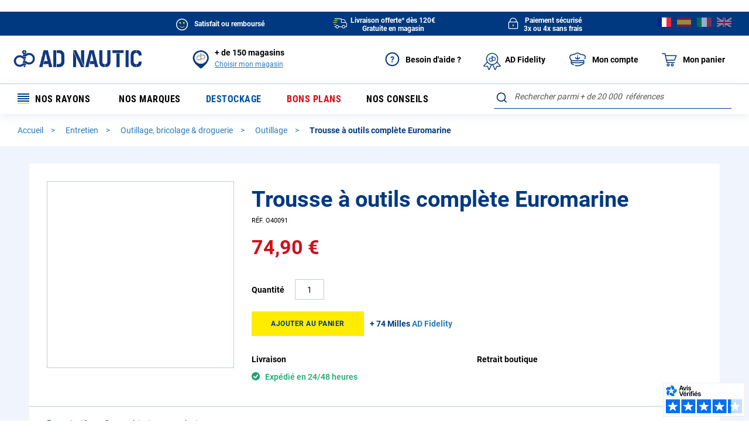

--- FILE ---
content_type: text/html; charset=UTF-8
request_url: https://www.ad-nautic.com/trousse-a-outils-complete-o40091-1.html
body_size: 73127
content:
<!doctype html>
<html lang="fr">
    <head prefix="og: http://ogp.me/ns# fb: http://ogp.me/ns/fb# product: http://ogp.me/ns/product#">
        <script>
    var BASE_URL = 'https://www.ad-nautic.com/';
    var require = {
        "baseUrl": "https://www.ad-nautic.com/static/version1766137997/frontend/Accastillage/default/fr_FR"
    };
</script>
        <meta charset="utf-8"/>
<meta name="title" content="Trousse à outils complète - Euromarine - Outillage"/>
<meta name="description" content="Découvrez notre Trousse à outils complète de la marque Euromarine pour bateau. Livraison 24h/48h à domicile, paiement sécurisé, satisfait ou remboursé."/>
<meta name="robots" content="INDEX,FOLLOW"/>
<meta name="viewport" content="width=device-width, initial-scale=1"/>
<meta name="format-detection" content="telephone=no"/>
<title>Trousse à outils complète - Euromarine - Outillage</title>
<link  rel="stylesheet" type="text/css"  media="all" href="https://www.ad-nautic.com/static/version1766137997/_cache/merged/1ad45f7cb2d31ad85f881523069683cd.min.css" />
<link  rel="stylesheet" type="text/css"  media="screen and (min-width: 768px)" href="https://www.ad-nautic.com/static/version1766137997/frontend/Accastillage/default/fr_FR/css/styles-l.min.css" />
<link  rel="stylesheet" type="text/css"  media="print" href="https://www.ad-nautic.com/static/version1766137997/frontend/Accastillage/default/fr_FR/css/print.min.css" />
<link  rel="icon" type="image/x-icon" href="https://www.ad-nautic.com/static/version1766137997/frontend/Accastillage/default/fr_FR/Magento_Theme/favicon.ico" />
<link  rel="shortcut icon" type="image/x-icon" href="https://www.ad-nautic.com/static/version1766137997/frontend/Accastillage/default/fr_FR/Magento_Theme/favicon.ico" />
<script  type="text/javascript"  src="https://www.ad-nautic.com/static/version1766137997/_cache/merged/295c069656ab3334dd845c3206d1669a.min.js"></script>
<!--[if IE 11]>
<script  type="text/javascript"  src="https://www.ad-nautic.com/static/version1766137997/frontend/Accastillage/default/fr_FR/Smile_Map/js/polyfill/ie11/promise.min.js"></script>
<![endif]-->
<link rel="preload" as="font" crossorigin="anonymous" href="https://www.ad-nautic.com/static/version1766137997/frontend/Accastillage/default/fr_FR/fonts/opensans/light/opensans-300.woff2" />
<link rel="preload" as="font" crossorigin="anonymous" href="https://www.ad-nautic.com/static/version1766137997/frontend/Accastillage/default/fr_FR/fonts/opensans/regular/opensans-400.woff2" />
<link rel="preload" as="font" crossorigin="anonymous" href="https://www.ad-nautic.com/static/version1766137997/frontend/Accastillage/default/fr_FR/fonts/opensans/semibold/opensans-600.woff2" />
<link rel="preload" as="font" crossorigin="anonymous" href="https://www.ad-nautic.com/static/version1766137997/frontend/Accastillage/default/fr_FR/fonts/opensans/bold/opensans-700.woff2" />
<link rel="preload" as="font" crossorigin="anonymous" href="https://www.ad-nautic.com/static/version1766137997/frontend/Accastillage/default/fr_FR/fonts/Luma-Icons.woff2" />
<link  rel="canonical" href="https://www.ad-nautic.com/trousse-a-outils-complete-o40091-1.html" />
<link  rel="alternate" hreflang="fr-FR" href="https://www.ad-nautic.com/trousse-a-outils-complete-o40091-1.html" />
<link  rel="alternate" hreflang="es-ES" href="https://www.ad-nautic.es/caja-de-herramientas-completa-o40091-1.html" />
<link  rel="alternate" hreflang="en-GB" href="https://www.ad-nautic.co.uk/complete-toolkit-o40091-1.html" />
<link  rel="alternate" hreflang="it-IT" href="https://www.ad-nautic.it/borsa-completa-per-utensili-o40091-1.html" />
        
<!-- Google Tag Manager by MagePal -->
<script type="text/javascript">
    window.dataLayer = window.dataLayer || [];

</script>

<script type="text/x-magento-init">
    {
        "*": {
            "magepalGtmDatalayer": {
                "isCookieRestrictionModeEnabled": 0,
                "currentWebsite": 1,
                "cookieName": "user_allowed_save_cookie",
                "dataLayer": "dataLayer",
                "accountId": "GTM-5NLBB62",
                "data": [{"ecommerce":{"currencyCode":"EUR"},"pageType":"catalog_product_view","list":"detail"},{"event":"productPage","product":{"id":"51388","sku":"O40091","parent_sku":"O40091","product_type":"simple","name":"Trousse \u00e0 outils compl\u00e8te Euromarine","price":62.42,"attribute_set_id":"135","path":"Entretien > Outillage, bricolage & droguerie > Outillage > Trousse \u00e0 outils compl\u00e8te Euromarine","category":"Outillage","image_url":"https:\/\/www.ad-nautic.com\/media\/catalog\/product\/o\/4\/o40091-intermer_inm_15987__.jpg"}}],
                "isGdprEnabled": 0,
                "gdprOption": 0,
                "addJsInHeader": 0,
                "containerCode": "&gtm_auth=9BbZm9QRStXyBeUDURdFgQ&gtm_preview=env-1&gtm_cookies_win=x"
            }
        }
    }
</script>
<!-- End Google Tag Manager by MagePal -->
<!-- BEGIN GOOGLE ANALYTICS CODE -->
<script type="text/x-magento-init">
{
    "*": {
        "Magento_GoogleAnalytics/js/google-analytics": {
            "isCookieRestrictionModeEnabled": 0,
            "currentWebsite": 1,
            "cookieName": "user_allowed_save_cookie",
            "ordersTrackingData": [],
            "pageTrackingData": {"optPageUrl":"","isAnonymizedIpActive":false,"accountId":"UA-3476229-1"}        }
    }
}
</script>
<!-- END GOOGLE ANALYTICS CODE -->

<script type="application/ld+json">
    {
    "@context": "https://schema.org",
    "@type": "Organization",
    "name": "AD NAUTIC",
    "alternateName": "Intermer",
    "url": "https://www.ad-nautic.com/",
    "logo": "https://www.ad-nautic.com/static/version1766137997/frontend/Accastillage/default/fr_FR/images/logo.png",
    "sameAs": [
        "https://www.facebook.com/accastillagediffusionofficiel",
        "https://www.instagram.com/accastillagediffusion_officiel",
        "https://www.linkedin.com/company/intermer---accastillage-diffusion",
        "https://www.youtube.com/user/ADShipchandlerTV"
    ]
}</script>
<link rel="stylesheet" type="text/css" media="all" href="https://maxcdn.bootstrapcdn.com/font-awesome/latest/css/font-awesome.min.css"/>
<script type="text/x-magento-init">
    {
        "*": {
             "widgetfloat":
                        {
                            "scriptfloatEnable":"1",
                            "scriptfloat":"\u0026avOpen\u003Bscript\u0020async\u0020charset\u003D\u0022utf\u002D8\u0022\u0020src\u003D\u0022https\u003A\u002F\u002Fwidgets.rr.skeepers.io\u002Fgenerated\u002F47f7bb57\u002D822d\u002Dbbf4\u002D0dd4\u002D6c06fc4421ea\u002Ff23d3fcd\u002D92ff\u002D4c45\u002Dac13\u002D84fbd1a3a792.js\u0022\u0026avClose\u003B\u0026avOpen\u003B\u002Fscript\u0026avClose\u003B"
                        }
        }
    }
</script><script>
//<![CDATA[
try {
    smileTracker.setConfig({
        beaconUrl     : 'https://www.ad-nautic.com/elasticsuite/tracker/hit/image/h.png',
        sessionConfig : {"visit_cookie_name":"STUID","visit_cookie_lifetime":"3600","visitor_cookie_lifetime":"365","visitor_cookie_name":"STVID","domain":"www.ad-nautic.com","path":"\/"},
    });

    smileTracker.addPageVar('store_id', '1');

    require(['Smile_ElasticsuiteTracker/js/user-consent'], function (userConsent) {
        if (userConsent({"cookieRestrictionEnabled":"0","cookieRestrictionName":"user_allowed_save_cookie"})) {
            smileTracker.sendTag();
        }
    });
} catch (err) {
    ;
}
//]]>
</script>


<script>
    require([
        'jquery',
        'Accastillage_GtmTags/js/general-tags'
    ], function ($, generalTags) {
        generalTags.init([{name:'ad.interactions_header_panier',type:'click',selector:'div#minicart-content-wrapper a.action.viewcart',data:{'ad.CTA_type':function(el,sel,type){return("Voir mon panier");},'ad.zoning':function(el,sel,type){return("Header");}}}]);
    });
</script>

<script type="text/javascript">
    function tzlookup(Y,W){var X="XKXJXJXIXIXSXSXRXRXQXQXP##U;U;U;#$UZUZUZUZUZXHXGXGXTXTXXXXXYXYXZXZY#Y#Y$Y$Y%Y%Y&Y&Y'Y'XUXUXVXVXWXKXJXJXIXIXSXSU:U$#%#&V,#'U;#(#)UZUZUZUZUZ#*UZXGXGVPVPVP#+YIYIYIYI#,W@W@W@W@W@W@Y&X/X/X/X/X/XVXWVTUV#-T,T,#.U:U:#/#0#1#2#3U;U;U;UZUZUZUZ#4#5YJYJXGYJ#6#7#8YIYIYI#9X1#:W@W@W@#;X/X/#<#=#>#?#@VTVT#A#B#CT,T,#D#E#F#G#H#IV,#J#K#L#MUZUZUZUZX9X9#N#OYJ#P#Q#R#SYI#T#U#VX1#W#XW@W@#Y#ZX/$#$$$%$&$'$($)$*$+$,T,T,$-$.$/U$$0$1$2$3$4$5$6$7UZUZXLXLXH$8$9$:$;$<$=$>YI$?$@$A$B$C$D$E$FW6$G$H$I$J$K$LW;$MT+T+T+XJXIXIXSVB$N$O$P$Q$R$S$T$U$V$WV7XMXLXLXHY6$X$Y$Z%#%$%%%&%'%(%)VR%*%+%,%-%.%/%0%1%2%3%4W;XVT+XKXJXJXIXIXSXSUC%5%6%7TN%8%9%:%;U0XMXMX3X3XH%<%=%>%?%@%A%B%C%D%E%F%G%HX+%I%J%KWX%L%M%N%OXUXVXVXWXKXJXJXIXIXSXSUC%P%Q%RTN%SUUXOX4XNXMXMXLX3X8%T%US2%V%W%X%Y%Z&#&$&%&&&'WXWXWXWXWX&(&)X(XUXUXVXVXW&*ZCZCXIXIXSXSXR&+&,&-&.&/&0UTXNXNXMXMXLXL&1&2&3S2&4T(&5&6WT&7&8&9&:&;&<&=&>&?&@&AX(X(XUX(XVXVXWXKZCZCZCXIXSXSXRUK&B&C&D&E&F&G&HXNXMXMXLX6&I&J&K&L&M&N&O&P&Q&R&SWHW?W?&T&U&V&W&X&YY'X(ZUXUXVZYXWXKXJXJXIXIXSXSXRXRXQXQ&Z'#'$'%'&''XMXMXLX6'(')'*'+','-'.'/'0'1VQXZW?'2Y$'3'4'5'6WGZPZ9'7'8ZH'9XWXKXJZEZEXIXSXSXRXRXQXQZ?':';'<'='>'?XMXLUWXH'@'A'B'C'D'E'F'G'HXZXZZ1W*Y$'I'J'K'L'M'NW8Z9'O'P'QZWZDZDXJZEXIXSXSXRXRXQXQZ?'R'S'TUG'U'V'W'XXLXHXHXGSS'Y'Z(#($(%XYZ0XZ(&Y#Y$Y$W7('((()W8(*ZS(+ZA(,(-(.(/ZTZE(0(1XSXRXRXQXQXPUBUB(2(3(4(5(6(7XLXHX;XGXGSP(8(9(:(;(<Z2XZY#Y#Y$Z-Y%(=(>(?(@(A(B(CZA(D(E(FZLZT(GZV(HXSXRXRXQXQXPXPUB(I(J(K(L(MXLV3XHXHX;XG(N(O(P(Q(RZ*(SZ2Y#Y#Y$Y$Y%Y%XEXE(T(UX>X>ZN(VZ=(WXJXJZVZVZ@(XZQXRZ:XQXPXPV1(Y(Z)#V3V3XLXLXHXHXGXGT*)$)%)&Z*Z*XZXZY#Y#Y$Y$Y%Y%XEXE)')()))*XV)+XWZ6XJXJXIXIXSXSXRXRXQXQXPXPV1),)-).V3XMXLXLXHX;XGXGXTSG)/SGXYXYXZXZY#Y#Y$Y$Y%Y%XE)0)1)2)3XFXCZ6Z6Z8XJXJXIXIXSXSXRXRXQXQXPXPTR)4)5T0XMXMXLXLXHX;XGXGXTXTXXXXXYXYXZXZY#Z/Y$Y$Y%Y%Y&Y&Y')6)7XDXVZ6Z6XKXJXJXIXIXSXSXRXRXQXQXPXP)8)9):X<XMXMXLXLXHXHXGXGXTXTXXSGSGZ/Z/XZZ/Y#Y$Y$Y%Y%Y&Y&Y'Y'XUXUXVZ6Z6XKXJXJXIXIXSXSXRXRXQXQXPXPV+);)<X<XMX:X:X:XHXHXGXGXTXTXXXXXYXYXZXZY#Y#Y$Y$Y%Y%Y&Y&Y'Y'XUXUVIZ6XWXKXJXJXIXIXSXSXRXRXQXQXPXPVLVL)=)>T;T;XLXLXHXHXGXGXTXTVMVMVMVM)?VJVJVG)@VOVFVFVFVHVHVHVHVH)AVKXWXKXJXJXIXIXSXSXRXRXQXQXPXPVLVLT;T;T;T;)BVL)CY()DVNVNVN)EVMVMVM)FVJVJ)G)HVO)I)J)K)L)M)N)O)P)QVKVKVKVKVKVKXIXSXSXRXRXQXQXPXPVLVLT;T;T;T;)RVL)SY()TVNVNVN)UVMVMVM)VVJVJ)W)XVOVOVO)YXEXEXEXEXE)ZVKVKVKVKVKVKVKVKVKVKVKVKVKVKVK*#*$*%*&*'*(*)***+*,*-*.*/*0*1*2*3*4*5*6*7*8*9*:*;*<*=*>*?*@*A*B*CVKVKXPXPV,*CXNXNU;UZ*BTH*CTHTHV,THV,V,*BV,*CU;*CV>V>*CUZ*DUZUZUZTV*DVP*DVPXXY#W@YIY#XJT,UVT,XSXS*B*CU$U$*C*D*DTH*ETHTH*ETHTH*EV,THTHV,*E*F*GUZ*GUZ*HUZUZV4XHVPVPYJ*GYJYJ*G*HXXXX*HYIYIX1YI*H*HW@X1*IW@*I*J*KX/*KX/*L*L*MX.*N*N*OWZWZ*OWZWZWZXVXVWZ*OVTVTVTUV*NUVUVUVUVT,UVT,*MVC*NVC*NU:VC*OU:U:*OU:U$*OU$U$*O*PU$U$THV,U$V,V,*OV,*P*PU;*Q*RU;U;*RU;U;U;U;*RX9XHXHX7XGXGX7YBYJ*PYJ*QYWYWYW*Q*QY9Y9*R*RYIYIYIYIYI*RYIYIYI*R*S*S*TX1X1X1X1*T*U*UW@*VW@*VX/*W*XX/X/*XX/X/*XX/*Y*Y*ZW>+#+#WZ+$WE+$+%WEWE+%+&WE+'VTVTW;+'VTVT+'VTXKUVXKT+UVUVT+UV+%T,UVT,VE+%XSV5+%VB+&VB+&+'VB+(+(V.+)+*V.VD+*VDVD+*VDVDV,+*V@++U;++U;V@V@++V@V@++U*+,U*XNXNU*V7YBYBXH++YBYB++YBXGYJYB+++++,+-+.YW+.+/+0+0+1+2+3YIYI+3YI+3+4+5+6+6X1+7X1X1X1+7+8X1+8+9+:+:+;+<+=+=+>+?+@W@W@W@+@+@+AW6W6W6+A+BW)X/X/+B+CX/+CX/X.X.X.X.+CX.WEWUXUWE+BXUW;W;W;W;T+VB+A+B+C+C+D+E+F+F+GTYTYV.VD+G+HVDVDTN+HV@V@+H+I+IV@V@V@V@V@V@+IV@+I+J+K+KV7+LV7+L+MYKYK+M+NYK+O+O+P+Q+R+R+S+T+U+U+V+W+X+X+Y+Z,#,#,$,%,&,&,',(,),),*,+VV,+,,,-,.VR,.VRVR,.,/,0X+,0,1,2X*X*,2X*X*,2,3X*X*,3,4X*,5,5,6WXWX,6,7,8,9X.,9X.,:WUXUWUWEWZ,9,:WZ,:,;UC,<,<TYTYTYTY,<TYTN,<,=,>,?,?,@UUUU,@UUUUUU,@U0XNXNXH,@XHY@,@,A,BYD,B,CYDYD,C,DYOYO,D,EYO,F,F,G,H,I,I,JY;Y;,J,KY;,L,L,M,N,O,O,PVW,Q,Q,R,S,T,T,U,V,W,W,X,YX+X+,YWXWX,Y,ZWXWX,Z-#WXWXWX-#WX-$-$X.-%Y'X.X(X(X(-$WEXUXUUC-$-%-&-&TY-'-(-(TN-)TNTN-)TN-*XH-*XHS<-*-+S<-,-,---.-/YOY,T(T(Y,-.-/S;-/-0S;-1-1-2-3-4-4X&-5X&X&-5X&X&-5-6-7-8-8-9-:-;-;-<-=->WXWWWXWW-=X(X(X(ZJZCXKZCV?-<XRUK-<-=UK->->-?-@-ATNTN-AUMTN-AUM-B-BUT-CUTXHX5XHSC-B-C-DT$S2S2-D-E-ET(-F-G-GS;-HS;S;-HS;-I-I-JWT-KX&-K-L-M-MW<-NW<-N-O-PW?W?-PW?W?-P-QW?-R-R-S-T-U-UWX-V-WWXWX-WWXWXWX-W-XWXX(-XX(UK-XUKXQ-X-YUNUNUNUMUN-Y-YU1-ZV=-Z.#.$.%.%V2.&.'VAT-.'.(XH.(X6.).)T$.*T$.*S4.+S4.+.,S4T#.,T#T#T#SZ.,SZSZ.,SJ.-SJ.-SJSJ....WT./.0WTWT.0VQ.0WH.1WHW?.1W?Y$.1X0X0X0.1.2.3.4.4WX.5.6.6X#WX.7.7Y&WGY&XP.7XPXP.7UFXPTQTFTFV$.7TF.7.8TKTK.8TK.9TAXNU/XNXH.8XHS7.8.9.:.;.;.<.=.>.>.?.@SM.@.ASM.B.BSZ.C.DSJSJ.D.ESJ.E.FS1.F.GS1.H.H.ISWSWW?W?W?.IW?.IW?.J.J.K.L.M.MW3W3W3.M.N.OWGZBXUZ9Z9XUXUZ9ZRZHZH.MZHTQV$Z?XP.LTF.MTFTF.MTF.NTK.N.O.P.P.Q.R.S.SXMTBTBSD.SXHXHS/.SXGXG.SSMXGT'.SSB.T.U.U.V.WSL.W.X.Y.ZSH.Z/#/$S1/$SYSW/$SWSWXYW?W7Y$W7/#/$W7/%W7W7W7/%/%/&/'WFWG/'WF/(ZPZP/(/)Z9ZRXUZRZRZFXVXVZHZHXVZWZ?UBXPUB/%/&/'UB/'/(/)/*/*V0/+V0TB/+TB/,U(U(U(/,U(UWU(UWSN/+SN/,/,/-/./////0SQ/1/1/2S@S@/2/3/4XYY#Z1Z+Z+W7WOW7/3/3WF/4WFWFW8WF/4W8/4W8/5ZSZ7ZS/5ZKZWXVXVZWZWZ>Z>Z>Z<ZZ/3/3ZT/4/5ZEXIZVZVZIZIZVZV/3/4UB/5/5/6UA/7/7/8TTTT/8/9/:/;/;/<T?/=/=XLT?XLSP/=SPSPSQ/=/>/?/?S@/@/AS@Z.ST/AZ0Z0/AZ*/AW7Y%Y%/AWFY&Y&WF/AXEXE/A/B/CX@/C/DX@X>/DZSX>XUZS/DZSZSZAXV/DZAXWZ>XWZ=Z=ZX/CZXZVZV/CZVZVZVZV/CUB/CUB/DUAUA/D/E/E/F/G/H/HV3/IV3V3/IV3V3XT/IXTT*/ISPT*/J/J/KSE/L/L/M/NSTSTZ*XYZ*XZZ2Z4Z2/LX@/MX@X@X>/MX>Z;Z;ZN/MZXZXZ6XKZ@ZQXSXSXOV1V1/K/K/L/MT2/M/N/O/PT*/P/Q/R/R/SSG/T/TST/UXX/UX@/VX=X@X>X=/VX>X>/V/WX>X>/W/XZNZNZMXVV1/WV1/X/X/Y/Z0#0#0$0%0&SG0&SGSGXE0&XEXE0&X=Y'X=X=0&X=0'XFXF0'0(0(0)0*T1T70*0+T7Y'0+Y'Y'0+0,XBXBXOTRXOV+0+0,0-0.0.XNT6X<V+0.XOV+T;0.XNXNV+V+T;T;0-T;T;T;XZXZ0-VJY$Y$VGVOXVXV0,VKXLXL0,VLXH0,VL0-0-SG0.SG0.VM0/VM0/VJ00VJ00VG01VGVGVOVGVO0001VOVO0102VOVO020304XE0405XEXE0506XEXE0607XEXE0708XEXE0809XEXE09VK0:VK0:VL0;VLVL0;VL0<0<SG0=SG0=VM0>VM0>VJ0?VJ0?VG0@VGVGVOVGVO0?XE0@XE0@VK0AVK0AVLVKVKVLVLVKVKT;T;VKVKT;T;VKVKT;T;VKVKT;T;VKVK0<VLVKVKVLVLVKVKVL0;VKVKY(Y(VKVK0:SGVKVKVNVNVKVKVNVNVKVKVNVNVKVK07VMVKVKVMVMVKVKVMVMVKVKVMVMVKVK04VJVKVKVJVJVKVKVJVJVKVK02VGVKVKVGVOVKVKVOVOVKVKVOVOVKVKVOVOVKVK0.XEVKVKXEXEVKVKXEXEVKVKXEXEVKVKXEXEVKVKXEXEVKVK0)VKVKVKXPXPV,U;XQXQU$THU$THU$THV,U;V,U;V,U;V,U;U;U;U;UZU;U;UZUZV>UZV>V>TVTVUZUZXXXXVPYIT,TWT,TWTWU:VCU:U$U$THTHU$U$THTHU$THU$THU$THTHTHV,V,THTHV,V,THTHV,U;V,U;V,V,THV,V,U;V,U;UZUZUZV4UZV4UZUZYJYJYWYWYJYJ/IY9YJYJY9YI/HYIYIYIYIX1/HX1X1W@X1X1X1W@X1X1W@X/W@X/W@W@W@X/W@X/X/X/Y'X/X.X.X/X.X/X.X/X/X.X.X/X/X.X.X.X.X.WZX/X/X.WZX/X/WZWZX/XUWZWZWZVTVTVTVTVTVTUVT,TWT,TWT,TWT,TWVCU:VCVCVCU:VCVCU:U:VCU:THTHU$U$THTHU$U$THTHU$THV,U;T>T>T>T>V,U;U;U;T>U;T>U;U;U;U;U;U;V@U;U;V@V@U;XNU*XNYJYJ/*YWYWYW/*YWYW/*/+/,YWY9/,Y9Y9Y9/,/-YIYI/-YIYIYIYI/-YIYIYIX1YIYIX1X1YIYIX1X1/*X1X1X1X1X1X1/*X1X1/*X1W@W@X1W@X1W@X1W@W@X/W@X/W@W6W6W6X/X/W6X/X/X/X//%X.X.X/W>X//$X/W>X.X.W>W>WZWZW>X,W>X,X.X.WZWZX,WZX,WEX.X.WZWZWZWEWZWZWEWEWZVTWEWEVTVTWEW;WEW;W;W;W;VTW;W;VTVTW;VTUVT,XJXJVBU=U=V5.NVBV5VBV5V5VBVBU'U'VBVBU'U'TXTXVBTXVBVBU$V.U$V.U$V.U$.IV.V.V<V.V..HV..IV,V,VDV,V,U;V,U;V@U;V@V@V@V@U;V@V@U;V@V@U;V@V@V@V@V@U*U*Y6.BY6Y6.BYB.C.DXGXGY).DYJ.D.E.F.FYW.GYW.G.HY.Y..H.IY..J.J.K.L.M.M.NZ'Z'.N.OZ'Z'.OYX.P.Q.Q.R.SYI.S.T.U.V.V.WYGYG.WYI.X.YYIY>YI.Y.Y.Z/#/$/$/%/&/'YI/'/(/)/)X1/*/+/+X1/,X1X1X1/,WRX1X1WRVRX1X1WLWL/*/+VRVRWLWLVRVR/*X)/+/,X)X)/,X)/,WKVR/-WKWKW%/-X)X)X)/-X)W@X)W@/,/-/.//WJ///0/1W@/1W@W@W@W@/1W6W@W@W6W6W6X/W)W)W6W6W6W)W)X/W)/.X/X//.X/X/X.X.X.X.WUX.WUWEWEW;W;VBVB/+VBVBUCXRUC/*UCUCUCVB/*/+/,U$U$/,/-UCUCUC/-TYTYUCTYU$V<U$V<V<V.V<V.TY/*TYTYTNTN/*TN/*TNTN/+/+TZ/,/-V@V@/-/.V@U;V@V@V@/-/.//TDTDV@TD/.UPUP//U0U0U0U)TD/.V7V7V7V7U)UO/-YBYB/.YBYB/./////0YK/1/1/2/3/4YK/4YK/5Y.Y./5Y.Y./5/6/7/7/8/9/:/:/;/</=/=Z'/>/?Z'Z'/?/@/@/A/B/C/C/D/E/F/F/G/HY?/H/IY?Y?/I/JY1Y1/J/KY1/L/L/MY?Y?/MYI/N/OY?Y?Y?/OY?Y?/O/PYIYI/P/Q/Q/R/SZ&/S/TYIYI/T/UYIYI/UYSZ&/V/V/WWMWM/W/XYI/YVXVXVX/Y/YX1WMVV/Y/ZVVVVVXVV/Z0#X1WRVVWRWRVRWRWRVVVVWSWSVRVRWSWSW%/WVRVRW%W%VRVRW%W@W%W%VRVR/UX+W@W@W5W5W@W@W5X*W5W5X+W5W6W6X*X*W6W6/QX*/QW)W)W)W)W)X*X*W)W)/P/QX*WXWXWX/PWXWXWXWXWXWX/PX/X//PX//PX.X.X.WX/PWXWX/PWX/Q/RX.WUX.WUX.WUX./QWZW;WZWZWEWZWEWEUC/OUCUCTGTG/O/PUC/PUCTY/PTY/QTY/QTNTNTNTN/QTN/RTZTZ/R/STN/STN/T/TUU/UUUV@/U/V/W/W/XUUUU/XUUUUUU/XU0XNXNYDYDYD/XYDYD/XYDYD/XYD/Y/YYD/ZYDYKYK/Z0#YK0#YKYK0#YO0$0%0%0&YOYO0&0'0(0)0)0*0+0,0,0-Y,Y,0-0.0/0000010203Y,03Y,04Y;Y;04Y;XXYTY;Y;YT03Y;Y;YI03Y;04YIYI0405Y;05Y;06YIYI0607VUVUW#VU06070809W#W#09XYVUVUVWVUWVWVWV08VWVW0809WVWS09WVWSWSWVVRVW08VW09WV090:0;0;VR0<0=VRVR0=0>0>0?0@0A0A0BW/W/VRVR0B0CVRX+X+X+0BX+X+X+X+X*WXWXX*X*WXWXX*X*WXX*X*X*X*0?X*WX0?WXWXWXWX0?0?0@WP0AWX0A0B0CWPWP0CWWX(0CX(X(0C0D0E0FUC0FXRV?0FV&0GU20GTY0H0IV&0I0J0KTYTYTP0KTY0KTYTNTY0KTNTN0KUU0LUU0LUU0MUUXHY@XHS<0L0MS<S<YD0M0N0OS<0OS2S20OT)0PT)YO0PT)YE0PT)S2T(0PT(T(T(0P0QY,XXT(T(T(S;Y;Y;XX0P0P0Q0R0S0S0T0UVS0U0VW+0W0W0XVYVYVSVYWT0XVYVYWTVY0WX&0XX&0X0YVY0ZX&0ZX&X&0ZVW1#1$1$1%W:W:W:W:1%W:W:W:W:1%1%1&W:1'1'1(1)1*1*1+W<W<W<1+W<1,X+X+W<W?X+WXWXWX1*W?W?W?WXWXW?WXWWWW1)1*V?1*UKUKU2U21*U2TO1*TO1+UKUQUK1+1+UJ1,1-1-TN1.1/UQUQ1/UN1/1011UQ11XPUQXP11UUXPUUXPUUU1U1UUUUUU10UU1011UTX5S<1112S<S<SC12SCSCSCT$T$S2T$S4S2S2S4S2S2T(S2T(S2T(S2S2T(T(T#T(T(1,T(S;T(S;T(S;1+1,1-WTS;1-S;S;1-1.WTWT1.X&1/X&1/10WTWTX&X&10X&1011W.1212X&WHWH12W<X&13X&W<WHXZW<W<W<121213W?W?W<13W?W?13W=W?1414WX1516WXWX16171718W?19WXWX19W?W?WX19X0191:1;W?1;X0X0X0WXWXX0WX1:WX1;WXWXWXWX1;WXWX1;WXWXWX1;1<WX1<WX1=1=1>X#X(UK1>XQUN1>UNUNUNUN1>UNUNUN1>UNU-UM1>1?TJ1?TCU-1@U1U1TMTMU1UTU1U1XOXOV=TFU<1=U<XOUTU+U1V'V'1<XOXOV21<XOXOV*1<XNTK1<T.US1=1=SCT$T$XHT$S?1=SCT$T$T$T$T$S?T$T$S4T$S4T$S4T$S4S2S2S4S4S2S2S218S2T#T#T#SZT(SZSZT(SJSZSJSZSJSZSJ14SJSJSJSJSJSJ1414WTSJWT14WTS3S3WT1415VQWTWTVQVQWTWTWTWHWHWHVQWHW?12W?Y$W,12Y$X0X0121314X-W$X-X-13W$14W$1415W$16W$16W$1717W3X-18WXWXW3WX17WXY&Y&Y&WGWXWG16WGWGWG16U-XPXP1617U&UFV$TFV$TFXOXO1617TF17TF18XN18TKV;TK18TKTK1819S?1:S?1:S7S>S4S4S41:S>S>1:SDS>1:1;S>S4S4S41;1;T%T%T%1;1<S/S/T%1<1=S01=T#T%T#1=T#1>SM1>T&1?1@T#T#SM1@T#SZSM1@SM1@1ASBSZSZ1ASZ1ASZSZ1BSZSZS5S5SJSJS5SHSJ1@SHSHSJ1@SJS1SJSHSHSH1?1@S1S11@VQ1A1BS1SWS1S1VQVQVQSWVQVQSWSW1?W*1@W*W?X0W?X0Y$X0W?W$X0W$X01>1>1?1@WN1@W$W$W$WNWNW$W3WN1?WN1@Y&Y&W3WGWXWGY&WGWXWGW3WBZHZGZHZHV$V$TFXOXOTFU.U.TF1:TFTFTFTFTFUGTKU/TKTETKTKUGUGTETEUGTEU/16U/V%V%TLV%TLU/U/TEV0V%TLV0TBXMXM13XMSX13SXSX13S014S01415S0XGSM1516SBSSSBSN16SBSBSNS9S5S5S515S5S5SLS5SBS9S914S5S514SQSHSHSQ1414SQSQSQSQSQSQ14S1S1SHS113SI14SISISY14SYS1S1S1SWS1SWSWSWW$12W7WA12WAWAWA12WA1314W7WB14WOW(WB1415WBWG15WBWBWFWOWFWG14WFWFWFWFWFW8W8ZPW8W8ZPY'W8W8U.U.1112U.U.12UBUB12UBUBTFTFUBUBTFUGTFUGUBUBUBU%U%UGU%UGUGV0UGUGUGV0UGV0TBU(TBU(1+U(1,U(U(U(1,U(SN1,S9S91,1-1.1/S91/S9SLSLSLSLSQ1.SLSPSL1.SQSLSQSLSQSQSQSQ1-SQ1.SQ1.SQSQ1.SI1/S@1/SYS@10SYSY10SYSWSWSYXY1/10S@S@W7WOW7W7WOWOWO1/WOWFW7W7WFW8WFW8W8ZSW8ZSW8ZSW8ZSZ7Z7Z7ZAZZXKZZZ5Z<XJZOXJZOXJZ5ZOXJZTZOXJ1&V/UBUBV/U%V/1&UBUAUBUAUG1%UAV)V)UGV)TTV)1$UAUAUGV0TTTTV0V0TTTTTBTBTTT/T/U(T/U(TTT/TTV3T/0W0XT?U(U(T?T?0W0X0Y0ZT?0ZT?T?0Z1#UEUESPSPSP1#SQSQSQSRSPSRSRSR0Y0ZSRSR0Z1#SRSRSR1#SR1$1$ST1%STZ.Z.XYZ3Z3Z*Z3Z*W7W7Z,Y%W70ZY&Y&WFW-WFW-W8W8Y'X@W8Y'X@X@Y'X@XEX@Y'W8X@X@W8ZSY'X>ZSZSX>X>ZAZAZSZSZAZAZ;Z;Z=Z=Z=ZXZTXIXIZVZVZVZVZ@UBUA0NUAV10NV10OUAUAUA0OUAT=0OT=TTTTUATITTTTTITIT=0MT=TITITI0MTI0MV3V3V30MV30NV30NT?0OT?SPSPT*T*SPSP0NT*T*SET*SESRSRSE0MSR0M0NSFSFSF0N0OSFSTSFSF0NSTSTSTSF0N0OSTXEX@XEX@XEX@XEX@X@0MX@X@Z;XVZNZNV1T10L0MT30MT70N0NT=T2T20N0O0P0QT=T=0Q0R0R0S0TV3T2T=T20T0T0U0VV3T*SET*SET*T*T*SGT*SGSGSGSESESE0S0SSGSGSGSGSG0S0TSGST0TST0TSGSGSGXEX@XEX@XEX=XEX=X=X>X=XFX>X>XFXFX>X>XF0PX>X>0P0QX>XUXFXU0PT80Q0R0RT50S0TT4T2T90TT2T2T20TT90TT7T70T0U0VT0T20V0W0X0XV3UR0Y0Y0ZT0T0URURT0XN0YSGSGSGXEXEXEXA0XX=XAY'X=XFX=0XX=0XX=0YXFXFXD0YXFXF0YXFV1V1V10Y0YT7T7T7V10YTRTRT0T00YT0T10YT1T1X=0YY'Y'XDXDXBXB0XXDXBXBTR0XTRT60X0YT6T6V+T6V+V+T6T60XT60XT1T6T6V+T;V+V+XNX<T;XNT;T;V+T;VMVJVMVJVHVKVHVKXLXLT;VLXHXHVLY(VLY(VLY(Y(SGY(SGY(SGY([base64];VLT;VLT;VLT;VLVLY(VLY(VLY(VLY(Y(SGY(SGY(SGY(SGVNVMVNVMVNVMVNVMVMVJVMVJVMVJVMVJVJVGVJVGVJVGVJVGVOXEVOXEVOXEVOXEXEVKXEVKXEVKXEVKXOVLVKVLT;VLT;VLVLY(VLY(Y(SGY(SGVNVMVNVMVMVJVMVJVJVGVJVGVOXEVOXEXEVKXEVKYJYJ/T/UYJYJ/UYIYIX1YIYIYJYJYJ/TYJ/TYJYW/TY9Y9Y9XTY9/TYFY9Y9/TY9YW/TY9Y9Y9Y9/T/UY9/UYIYIYIYI/UYIYIYI/UY>YIX1X1X1X1X1/T/UX1X1X)X)X/X//TW6X/W>X/X/VBVBU=VBU$V<U$V<V.VDV.VDV./PV.V.Y6Y6Y6/PYBYB/PYB/P/QY6Y6Y:/QYBYBY)Y.Y)/QYJYJYJ/QYJY5Y5Y5Y5/PY5Y5/PYWYWYWYWYWY5YWY5Y5/O/PY5Y5/P/QY5/QY5Y5YW/Q/R/SY./SY./TYWYFYWYWYFY9YXYXYWYWYWYNYN/QYN/R/RYWY5Z'YWXTZ'Z'XTY=/QY=/QZ%Y=/RY9/RYXYXYNYNYN/RYN/RYNYN/R/SYXYI/SYIYIYI/SYIYN/TZ%Z%/TZ%Z%Z%Z%/T/T/UZ'/V/V/WYGYG/WYGYGYG/WYGYGYGYIYIYGYIYG/VYGYGYIYI/VYI/VY>/WYI/WY>Y>Y>Y>Y>Y>/WY>Y>YIY>Y>YP/VYPYIYIYI/VYIYIYI/VYI/VYIYIYZYZYZ/V/V/W/X/Y/Y/ZYPYPYP/ZYP0#Y>X10#X1YP0#0$0%X1X10%X10%0&0'0(0(X1X1X1X10(X1WRX1X1VRVRX1WLVR0'0'0(0)X)WLX)WLWKX)X)WKWKX)X)WKX)WKWKWLWKWK0%VR0&0&WKW%W%X)X)X)0&WK0&WKWK0&WJ0'WJWK0'W%W%W%0'W%W%0'0(W@W@0(WJW%WJWJW@WJW@W@0'W@W60'W6W6W6X/X/WXWXX/X/WXWXVBVB0%0&0&UCUCUCU$U$VBU$VBVB0%0&VBVB0&TSU$U$0&U$U$U$U$0&UCUCUC0&TNTN0&UX0&TNTYTN0&TNTNTNTN0&TNTNV@V@TZTZ0%TZTNTN0%TZ0&0'TZ0'TZTZ0'V@TZ0(V@V@UU0(V@UUV@UUUU0'UU0(V@V@UPUPUPU0UPU0U*V70&V7Y6Y6XGYBYBYBYKYKYB0$YK0%YBYBYKYKYBYBYB0$YBY)0$0%YK0%YKYKY)Y)0%0&0&0'0(Y.0(0)YKYK0)Y.0*0+YKYKYK0+0+0,YK0-Y.Y.0-Y.Y.0-0.0/Y.0/Y.0000YM01YM01Y.0203Y.Y.03040405YO060607YOYOY.070809090:Z$Z$YO0:YOYO0:0;0<0=Z'Z'0=Z'YM0=0>0?0?0@0A0BZ'Z'0B0CZ'Z'0C0DZ$0DZ$0E0EY/0F0G0G0H0I0J0JY20K0L0L0MY2Y20M0NY20O0O0P0QY-0QY10RY10R0SZ'0T0T0UY?Y?0U0VY?Y?0VYGY?Y?YGYGY?Y?0U0VY1Y1Y?0VY1Y10V0WY10X0XY?Y40Y0Y0Z1#1$1$1%1&Y?1&Y?Y?Y?YIYIY?1&Y?1&Y?Y?1&1'Y?Y?Y?1'YTYT1'Y?YTYTY?Y?YTYI1&1'Y?Y?YIYI1'YIYI1'1(1)1)1*1+1,Z&Z&YIZ&Y?Y?1+1,1,YIYIYIYI1,YI1-Z&1-1.YI1.YS1/1010YSWMWMYS10YSWM10X1WMWM1011YIYIWMWMY+11Y+Y+YIY+VXVXVUVUX1X11/WMX1X1X11/X1X11/X1VX1/10VU10VUVUVUW%W%10W%X+X+10X+X*10X*X*W6W610W)10W)WX1111WXWXWXW)WXWXWXWX10WXWX10X/WXWXX/X.X.X.WXX.WXWXX.X.WXWXWXWX1-WX1-X.1.X.WUWUX(1.UCTGTGTGTGTGUCUCTGTGTYTY1+TYTYTYTGTYTGTGTGTG1*TY1*TNTNTNTN1*TNTZTNTZTN1*TZTZ1*TZTZ1*1+1,1,1-1.U31.1/1011U311U312U31213UUV@V@V@1313V@14UU1415UUUUV@V@1516V@16UUUU16UUUUUU16U0U0U0YDYD1617YDYD1718YKYK18YK1819YDYD19YD1:YD1:YDYDYD1:1;YDYD1;1<YDYDYK1<YK1=1=YO1>YOYKYKYK1>1>YO1?YOYOYOYO1?Z(Z(YOZ(1>1?Z(Z(YRYR1?YRZ(Z(YOYO1>1?YOYL1?Y-YRY-Y-1?Y-1@1@1A1B1CY-1C1DYUYYYYY,Y,1C1DY,Y,1DY11E1FY1Y11F1GYVYV1G1HYVYV1HYV1H1I1J1KY1Y11KXXYVYV1KY;YVXXY;Y;Y,1JY,Y;Y,Y,Y,1J1JY;1KY;YTYIXXXXYIYI1JYIX%X%Y;Y;X%X%X%1IX%1IX%X%1IX21J1KY;1KY;1L1LYI1MX%YIYI1M1N1NW#1O1PW#W#W#1P1P1QX&X&1Q1RX&X&1RW#X&X&1R1SVWVWVWVWX&1SVWVW1S1TWVWV1TWVWVWV1T1UVW1UVWVWWVX$WV1U1U1VVWVWWVWVVWWV1UVR1VVRVRVRVR1VVRVR1V1W1W1X1YW'1Y1ZW'W'X$1Z2#2$2$2%2&2'2'W/2(W/W/W/2(W:2(2)2*W'W'W'W'X+2)W'W'W'W'2)W'W'W'W'X+X+X*X*WXWXX*WXWXWXWXWXWX2&WX2&2'WP2'WPWPWPWPWP2'2(WX2(WXWXWXWX2(WP2(2)WPWP2)WW2*WWX(WEX(WEUCUCUC2)2)TYV&V&UC2)UCUCV&V&2)V&UCUC2)2*UCUC2*2+V?2+V?V?TY2+V&TYV&2+V&V&V&2+V&2,V&2,V&V&U22,U2U22,2-U2U22-TYTOTPTYTNTNTNTNTN2,TN2,2-TN2.2.2/TNUUTN2/TN20TN20TN2121YDYD22YDYD22YDYDYDS2S22122S<S<22S223S2S2S2S<S2S2T)22T)22T)23T)YOYOYEYET)T)S2T)21T(T(T(Y,21Y,22Y;Y;2223WI23WIWIY;Y;23Y;Y;23242525W+WIW&W+W+25W+XX25W92626W+27282829S;W929Y;W+W+292:W+W+W+2:W+2;2;2<2=VY2=VYVYVYWT2=WTWT2=X&2>2?VY2?2@X&VY2@VYVYX&X&2@X&2@X&VY2AX&2AX&X&2A2BX&2CX&W:2CW:2CW:W:W:VW2CW:W:W:2CW:W:X&2CX&X&W:W:W:W<W:2BW:W:2BW:W:W:W:W:2B2CW/W/2CW<W:W<W<W<2BW<W<W<W<W<W<W?W:W:W:2A2AW<2BW<2B2CW<2DW<2D2E2FW?W?2FW?WW2FWWX(2FX(X(X(V?U2V?2FUKU2UKUKTOV#TOTOTOTOTO2DUKUQUKUK2CTNTOUJTO2C2D2EUJUQUQUQTNTN2DTNUQ2DUQUQTNTN2DTNUQUNUQUNUQUQ2CUQUQ2CUQUQ2CUQUNUQ2CXPUJXP2CUUXPXPUUUTUUUTUUUTUUUTUUU1U1U1X5SCSCSCS<S<SCSCSCS2SCT$2=S;T(S;S;2=2>2?VSWTWTWTS;WTS;S;WTWTS;WTVYVYWTWTWC2;WT2<X&X&WTX&WTWTWT2;WT2;WTWT2;WQ2<2=X&X&2=X&WQX&W.W.X&2<W.2=W.2=W.WH2=X&2>XZX&2>X&2?X&W<X&W<2>W?W?W?W<2>W<2?2?W?W?W?W<W?W<W<W?2>W?2?W?2?W?W?W=WXW=W=W=W=W?W?W=W=2=W=2=W=W=2>W?X'2>2?W?W?W?2?2?2@2AW,2AW,W?W,X'X'2AW?W?W?W?2AW?W?W,2AW?W?2AW?W,2AW,2BW?X0W?X0X0WX2AWX2AWXX0X0WXWXWX2AWXWXW$WXWXWXWX2@WXWX2@WXWXWX2@WXWXX#Y&X#WXX#2?X#X#Y&2?X(UKUKUK2?UKUN2?UNUN2?UNUNUMUMUNU-UMTJ2>TJUM2>UMTJUM2>U-TCTCV=V=V=U<V'U<U<V'V2XOV2V2V*XOXO2:VAV:V:2:V6U@2;U,U,U#UIXHSCXH2:2:S?S?S?S2T#T#T#S;29SJSJSJS3SJS3XYWTSJWTSJSJS3S3WTWTVQ26WT26VQVQW?W,W?W,W,X025X0WXWXX0X-X0X0W$W$23X-W$W$W$W$X0W$X022X0W$X-22W$W$W$X-W$22W$22W$W$WXWXW$WXW$W$Y%WX20W$X-W$20W3X-W3WX20WXWXX#X#Y&WGUN2/XPU-U-V=U&U&V=V=2.2/TK2/TKTKTUU@2/TKTFTKTKTKTKTK2.TKUIUIV;V9V(V(2-TKXHS?XHS6S?S?2,2-2-S?S7S7S?S4S?S4S4S4S>S4XH2+XHSDS>S4S>S/SDS>2*SXS4T%S4T%S4S4S4T%S4S4S/S/T%T%2'T%S02'S0S0S/S0S/2'T#T#2'T#T#T#T#2'2'SMSMSM2'T&SOT&S02'S0SOT&SMT&SM2&SMSMSMSMSBSM2&2&SB2'SZSM2'SMSBSZSZ2'SZ2'SZ2(SZSZSZSZS5SJSJSJSHSJS3SJS1S12%S1S12%S3S1S1S3VQS3S3S12$S1SAVQVQ2$XYW?W?2$W*W?W*W*W*W$W$2#Y%W$W$W$WN1ZW$WNWNW$1ZW$W$X01ZX0W$X-W3WNW3WNW3W3W3TKTKTF1XU/XNU/V%TLTLTLTBSX1VSXSX1VS0S/S01VS0XGS01V1W1X1Y1YSM1ZSMSMSMSBSBSMSB1Y1ZSSSSSNSNS5S5S51YS9SLS9SL1XS5SQSQSHSH1XSQSQSQSLSQSQSQSQ1WSQSISQ1W1WSISISISI1W1XSYW$W$WA1XW$W$W$WAWAWA1WWAW71WW7W71WW7W7W7WO1WWOWOY&W(WB1W1WWBWBWBWBWBWF1WWGWGWGWFXOU.UBU.U.U.1UU.U.U.1UUBUBU.UBUBTBU(TB1TT/U(T/U(U(U(U(1SSNS9SNS9S91R1S1TS9S9SL1TSP1TXTSP1TSPSPSPS9SLSLSL1SSLSLSLSLSLSLSQSQ1RSQ1S1S1TSQ1USQS:SQ1USISI1US@1US@S:S@1USY1V1WS@SYS@S@SYSY1VSYS@SYS@S@SYXY1UXYWOWF1UWFUBV/UBUBV/V/V/UAUGUGUG1SV)V)V)1ST/T?T/T?1RV3V3V3U(V-1RT?V-V-T?1R1RT?T?T?T?1RT?UET?1RT?T?1R1S1T1UV-V-1UXLSPSPSP1USQ1USR1VSRSR1VSQSQS@SRSRS@S@1US@SRSRSR1U1U1VST1WS8STS8STS8ST1VS8WFWF1VWFUBUB1V1W1WUA1XUAV1UAV1UAUAUA1WUAUAUA1WT=1WTITITITITI1WTI1WV3V3V3TIV3TI1W1WV3V3V3T?T?V31WV3T?V3V31VSPT*T*SRSRSE1VSRSRSRSFSRSFSFSFSE1TSESESFSFSE1TSTS8ST1T1TSTSFSTSFSF1TSFX@X>X@X>V1V1V1T8T4T4T8T4T3T7T3T71PT7T7T7T71PT7T7T1T1T11PT:T21PT2T41PT4T41PT2T1T2T2T2T21P1PT=1QT=1QTIT=TITIV3V3V3T=T=T=1PT2T2T21PT=T21P1QT2V3V3V31PV3V3V3SE1PSG1QSE1QSESGSG1QSG1R1RSGSUSGSGSGSG1RSGSVSGSGX>X>XFXFX>X>[base64]>Y>Y>1N1OX)X)X)1OX)X)X/X/X/W6VDVDV.VDY6Y6Y61M1MYBYB1N1N1OY6Y6YBYBY6Y6Y:Y:YBYB1M1N1O1PYJ1PYWYWY5YWY5Y5YJYW1OYWY.1OY.Y.1OY5Y.1PY5Y51PY.Y5Y5Y51P1PYWY51QYWYWYWY5YWYWY.Y.Y5Y5Z'Y5Z'Z'1NZ'1NZ'1O1PYXYXYNYNYNYNYN1OYWYWY5YWZ'Y=Z'Z'Z%1MZ%Z%Y=Z%Y=Y=Y9Y9YXYXYNYN1KYNYN1KYNYNYXYIYXYXYIYIYX1JYIYI1JYIYXYXYNYNYNYIYNYNZ%Z%Y=Z%Z%Z%Z%YGZ'1FZ'Z'Z%Z%1FYG1FYGZ'YGZ%1FYGYG1FYGYGYGYNYNZ%YGYGYIYGYGYGYIYG1DYGYIYIYI1CY>Y>Y>Y>Y>YIYIYIYIY>1BY>Y>Y>1BY>Y>Y>1BYIYIYI1BYIYIYZ1BYIYZ1BYZ1B1CYSYP1C1DYIYIYP1DYIYIYIYIYI1DYIYIYI1DYZYZ1DYPYZYP1DYPYPYPYP1DYPX1X1X1Y>Y>1CYPYPX1YPYPYPYP1B1CYP1CYP1DX1X11DX11DYIYIYIYP1DYI1EYIYIYI1EX1X11EX1X11EX1X1X11EX1WRVR1EVRVRX1X1X11EX1X1X)X)X11DX)X)WKWK1DWKW%W%VR1DW%WKW%W%X)X)X)WJX)WKWKWKWJWJ1AWJWKWJWKWJWKW%W%W%W%1?W%W%WJWJWJW@W@W@1>W@WJWJ1>WJW@1>W@W6W@W@1>W6VBVBVB1>VBVB1>1?VB1?UCUCVBVBUCUCVBVBUC1>VBVB1>UCU$U$TSTYU$U$TYTYUCTGUC1<TY1<TYTY1<1=TNTN1=TNTNTNTN1=TNTN1=TZ1>1?TZTZULTZ1>UL1?1@TZTZTNTNTZ1?TZTZ1?V@TZV@V@V@TZTZ1>UPUUUPUU1>UUUPUU1>UUUUTDTDTDV7YBYBY81=1=Y8YK1>YBYB1>YKYK1>YK1?1?1@1AY0YK1AYKYK1A1BY0Y01B1CY0Y0Y)Y)1C1D1D1E1FY.1F1G1H1I1IY0YK1JY0Y01JY0Y0Y.1J1K1K1LYKYK1LY.1M1N1N1OZ)Z)YK1O1P1Q1QZ)1RZ)1R1S1T1UY.Y.1U1VY.1VY.1WY.Y.Y.1WY.1W1X1Y1Y1Z2#YMY.YMY.Y.1ZYMYMYMYMYMY.YM1YY.1ZY.1Z2#Z)Z)2#2$Z)Z)2$2%2&Z$2&Y.Z$2'Z)Z)Z)2'Z)Z)2'2(YO2(YOYOZ)2(2)2*2*YOYOYOY.Y.Y.2*2*2+2,2-Z$2-Z$Z$2-Z$Z$Z$2-2.Z$Z$2.2/YOYO2/2021222223YAYA2324Z(Z(YAYAZ(Z(Z'Z'2324YMZ'YMYMYMYMYM23YMYM232424Z'YMYMZ'Z'2425YMYM2526YM2627Y/2728Y/Y/Z'Z'Y/Y/2728Y/Y/28Z'Y/Y/Z$28Z$Z$Z$28292:2:Y/2;2<Y22<Y2Y22<2=Y2Y2YA2=YAYA2=2>Z(Z(2>2?Z(Z(Z(Z(2?2@Y2Y2Y22@Z(Z(Z(2@Z(2@2A2BY/Y/2B2CY/2C2D2E2E2FY2Y22F2GY2Y2Y2Y12GY1Y2Y22G2HY2Y22H2I2IY-2JY-Y22JY12KY1Y1Y-2KZ'2KZ'Z'2KYGYGYG2KY?Z'2LYGYG2LY?YGYGY?Y?Z'Z'2KY?2KY?Y?Y?YGYGY?YGY?Y?2JY?Y?Y?2J2KY?Y?Y?2KY?Y?Y1Y1Y?2JY4Y4Y4Y4Y12JY?Y?2J2K2KY?Y42LY4Y4Y42LY42LY?Y?2LY?2M2NY?Y?2NY1YGYGYG2NYGYGY?Y?2M2NY?Y?YIY?Y?Y?YIYIY?Y?Y?2LY?Y?2L2MY?Y?2MY?Y?Y?Y?Y?Y?2MY?Y?2MY?YIYIY?2MYIYIY?YIY?2LY?YIYIYIYIYSYIYI2KZ&2K2LZ&Z&YS2LYSYS2LYSYSYSYSYSZ&2LYSYSZ&Z&Y?2KY?Y?2KYIYIYIY?2K2L2M2MZ&Z&Z&YI2MYIYIZ&Z&Z&YI2LYIYIYI2LYSYSYSYSYS2L2MYSYS2MYSZ&WM2MWMYPYPYSYSYPYPYP2L2L2MYIY+Y+WMY+Y+Y+VXY+Y+WM2KWMWMX1X1VVVV2JX1VVX1VXVX2J2KVU2KVUVUVXVX2KVUW%W%VRVRX+X+2JX+2J2KX*X*2KW)W)W)W)W)X*W)2J2KWXWXW)W)2KWXWX2KWXWX2KX/X/X/WXWXWXX.WXWXWXX.2IX.X.X.X(WUX(X(2HTY2ITYTY2ITYTYTYTYTY2ITNTZTNTZ2H2ITN2J2JTZU3U3TZTZ2J2KTZ2KUUUU2KV@UUUUTNTNTNU32J2K2LU3TN2LTN2MTNU3TN2MU3U3U8U3TN2LTNTN2LU52MTNU3UUU3UUU32LU32MU3UUUUUU2L2MUUUUV@V@V@2M2MV@V@V@V@UUUUUUV@V@V@UUV@2KUUUUV@V@UUUUV@V@UUUU2IUUUUUU2IUUUUUUUUUPUUUPYD2HY@Y@Y@2HY@Y@2H2IY@Y@YDYD2IYDYKYK2IYKYD2IYDYDYKYKYDYDY@2HY@2IY@2IY@YDY@2IY@YDYKYKYDYDYKYKYD2HYKYK2H2IYKYK2I2J2JYO2K2LYK2LYKYKYOYO2LYO2LYOYKXTYKYKYK2L2LYOYKYOYKYOYKXT2KYOYOYOZ(2KZ(Z(YRYR2KYRYRYRZ(2KZ(2KZ(Z(2K2L2M2N2N2O2P2QY1Y1Y-Y-Y-2PY-Y-YLYLYL2PYL2PYY2QYL2QYYYYYYYYYY2QY-Y-2QY-2Q2RYUYU2R2SYYY,2SY,Y,Y,2SY1Y1Y12S2T2UYVY1Y1YVYVY12TYVYV2T2UYVYVYUYVYUYVYVYVYVY,YVYV2SYVY1Y12SY1Y1Y12SY12SYVYVYVYV2SYVYV2S2TYVYV2TY;2UY;Y,Y,Y,Y;Y,2TY,Y,Y,Y;Y;Y;Y;Y;Y,Y,YIYIYI2RX%X%Y;X%YIYIX%X%Y;2PY;2QY;2QY;Y;2Q2R2SX&2SX&X&X&Y;X&Y;X&YIYIX%YIX%X%2QX%YIYI2QYIYI2QYIW#X2W#X2W#X2X22PX2W#W#X2W#W#W#2OW#2O2PX&X&2P2QX&X&2QX&X&X&X&W#X&2QW#W#2QW#WVWVVWVWWVWV2P2QVWVWX&X&VWVW2PVWVWVW2PVW2PWV2QWVVW2QVWVWWVWVVWWVVW2PVWVWWVX$WV2P2P2QVW2RWVWV2RWVVRVR2RVRWS2RWSVRVRVRVR2RVRVR2RX$X$W'W'W'2QVRW'W'VRVRW'W'W'W'2P2QVRW'W'W'W'2PW'W'2P2Q2RX$X$X$2R2S2S2T2UW/X$2U2V2W2W2X2Y2Z2Z3#W'3$3$3%W'W'W/3%WV3&WV3&WVW/W/W/3&W/3&3'3(3)3)3*3+3,3,3-W'W'3-3.W'W'VRVRW'W'3-WXWPWPWXWX3-WPWX3-3.WPWX3.WPWPWPWPWP3.3.3/30WWWXWXWX30WXWXWX30WX30WPWP30X.WPX.WPWPWP303031WWWWUCUCUC31UCTYUCV&UC30UC3131V&V&V&UC31XRV?3132V?V?V?32V?V?V?32V?U2V?U2V?V?TYTY31TY31TYV&V&TYTYV&TYV&TYV&30V&TYV&TYV&V&U23/V&V&U2U2V&TY3.U23.3/TPTP3/TNTNTNTN3/TNTNUUUU3/30TNUUTNUUTNTNTN3/3/UUUUUUUUUU3/UU3/UU30UU30UUTNUUTNUUUUUU3/YDYDYDYDYDS<3/3/YD30S<S<30S<S<S<S2S<30S2S230S230S2S2S2S230S231S2S2S231S231T)T)T)T(31T(Y;Y;3132Y,32Y,Y,32Y;Y,XX32Y;Y,Y;W032WI33Y;Y;W0W0Y;Y;3233Y;33343535W+W+W+W0W035WI35363738W&W&3839393:3;W23;W+3<W+3<3=VSVSW+W+VSVSW13<S;3=3=3>W93?Y;Y;3?3@Y;Y;Y;W+Y;3?W+W+W+W+W+3?W+3?VYVY3?Y;W+W+3?3@VYVY3@VYVYVY3@3AVYVYWTVYWTWTX&X&3@X&3@X&VY3AX&X&3AX&3AX&X&X&VY3A3B3C3CX&3DX&3DX&VY3EVYVYVY3E3EX&3F3G3GVWX&X&VWVWVW3GVWVW3GVW3GVWX&VWX&X&X&W:VWVWW:W:3E3FW:W:W:3FW:W:W:W:X&3FW/3FW:W:3FW:W:W:W:W:W:3FW:W:3F3GW:W<3GW<W:W<W<W<W:3FW:W:W:3F3G3H3HW<W<W<W<3HW<3I3IW?3JW?W<3JW<W<W<3J3K3LW<3LW<3M3MW?W?W?W?W?3MW?WWWWWW3MWWY'X(Y'V?U2V?V?TOTOUQUQV#3JV#V#UQUJUQ3JTO3JTOUQ3JUQUQUQUJ3JUJUJUJTNUJ3JTNTNUJ3JUQUQ3JUQ3J3KUJUJUNUQUN3K3KTNUJUJTN3KXPTNT(S;T(3K3KVSWTVSS;S;S;3K3KWTWTWTWC3KWCWCWCWCWT3KWTWTWT3KWT3KWTWTVZWQ3KWQWQWQWTWQWQWQW.W.X&X&WHX&X&3HW.3IW.W.W.WH3H3IWHWHWHX&3IX&3IXZWHWH3IW:3J3KX&3KX&X&W<W<W<W?W<W<W<3JW<W?W?W?3IW?W?W?W?W?3IW=3IW=W?W?W?W=W?W?3H3IW?W?W=3IW=W=W=W=3IW=W?W?3IW?X'X'W?W?W?W?W?3HW,W,3H3I3IW?W,W,3I3J3KW,3K3LW?W,X'X'W?W?W?W?W?X0W,3JW,W,3JW?W,W?W,W,3JW?W,W?W,W,X0WXWXWX3HWXX0X0WXWXW$W$WXWXWX3GWXWX3GWXWXWX3GWXWXX#X#X#X#Y&X#X(UKUKT@3EUKUKUNUNUN3DUNUNUM3DUM3EUMUM3ETJTJ3ETJTCV*3EV*V:T-T-T-3EV8T.3ET.XHSCXH3ET$T$3ES?S;S;SJSJ3DWTVQVQWTWTVQVQ3CX0W,X0X03CW$W$W$W$X0W$X-X-3B3CW$3CW$W$W$3CW$W$W$W$X-W$W3W3X-W33A3BWXWXUN3BUNU-U&V=U&V=V=V=V=UFT<T<3@T<3@TUTKTKTFTFTF3@3@V(TKTKS?S?3@S6S?3@3A3BS?S?S?3BS>S>XHSDSDSDSDSXS/T%S/S/T%3?S0S03?S0S0S0T%T#T%T%T#T#SMSMT#SMSMSMSOT%SO3<SOT&SOT&T#SMSMSMSM3:SMSBSMSBSMSB39SBSBSBSMSBSMSB38SZSZSZSZSZ38SZ38SZSZSZS3S3S1S1S3S3S1S1S3S3SASASASA35SWW?W?W?W*34W$W$W$W$W$WNWNW$WNW$WNX0W$X0W$TKTKTF3131S/S/S/S/S/S/S0S/S/S/S0S03/S030SOSOSO30S030S0S0303132SOT&T&T&32T&32T&XGSMSMXTSSSBSBSSSBS530S5S5S5S530S530SQSQSQSQSQSQ3030SI31SISQSQ31SISISYSYSY3031SISYWAW$WAWAWAWAW730W730W7W7WA30W731WBWBWOWBWB30WBWBW(WBW(30WBWBWFWFU.U.UBU.U.U.U.UBU(U(3-U(U(U(U(3-S9S9S93-S93-XTSPSPSL3-SL3-SLSLSL3-SLSPSP3-SLSPSPS9S93-SLSQSISQ3-SQ3-3.SKSQSQSQ3.SKSKSK3.S:S:3.S:SQS@SQS@3-S@SKSKSK3-3.3/3/SYSYSYS@3/S@S@3/SYS@SYSYSY3/SY3/S@S@S@3/WFWFWFUG3/V)V)V)V)V)3/V33/V3V3V-V-T?3/V-V-3/UET?3/T?T?3/UET?UET?UET?T?V-U(3.V-3.U(V-V-V-V-3.V-V-V-V-UE3-V-UEUESP3-SPSQSQSQ3-SQSR3-SRSR3-SQ3.3/S@S@SR3/SRS8S8S8SRSRSR3.S8S8S83.ST3.ST3/S83/STSTW7WFW7WFUBUBUB3.UBV1V1V1V1UAV1V1V1V1V1UAUAUA3+T7UAUAT7T73*TITITITITITI3*TTTT3*V3TIV33*V3TI3*TIV3V3T?T?T?SPSPT*T*SF3(SESFSESFSESFSFSFSG3'S8S83'STSF3'SFSFSFSF3'SFT73'T7T7T7T=T73'T13'T1T1T:3'T:T2T1T1T4T1T1T23&3'T2T2T23'T=T=3'T=3'3(T=T=T=3(T=TIT=3(T=T2T23(3)V33)T2T2T2T2T2V3V3T2V33(V3SE3(3)SGSESGSGSGSESESE3(SGSGSG3(3(SUSUSUSGSGSUSUSGSG3'SV3'XFXFXFXF3'XFXFT5T8T5T5T73&T73'T5T53'3(3(3)T93*T9T2T9T2T2T2T23)T2T2T7T7T2T23(T0T2T0T7T0T23'T0T0T7T0T7T0T23&3'URUR3'URUR3'UR3(URT23(T23)T2T23)T2T23)T2UR3)URURURV3V3V33)V3V3URURURV3URURV3V33'V33'URT0T0URUR3'URURURT0T03&SUSGSGXEX=XAX=X=3%X=XFXF3%XDXDX=XD3%XDXFXF3%XDXFXFXDXDXF3$XD3%V1T7V1T7V1T7V1T7T7T7V1T7T7T0T72Z2ZXDX=XDTRTRTRT1T62YT6T62YT6T6T6T62YT6T6Y9Y92Y2ZY9Y92ZY92ZY9Y9Y9YJYJ2ZYIYJYJ2Z3#YJYWYWYWY9Y9YIYIYIY>Y>Y>2X2YX1X)2Y2ZX)X)2ZX1X)X)Y62Z3#YBY6Y63#YBYBYB3#YBYBY63#Y6Y63#Y6Y6Y)3#Y)Y)3#Y.3$Y.Y)Y)Y)3$3$Y.3%Y.YJ3%YWYWYJYJ3%YJY5Y5Y.Y.Y5Y5Y.3$Y.3$Y.Y.3$Y.Y.Y.Y5Y5Y.Y.Y53#Y5Y53#YWYWYWY.Z'Y.Z'Y.2Z3#3$3$Z'Y.Y.Z'Z'3$Z'YNYN3$3%YNZ%Z%Z%YNYN3$YNYXYX3$3%YX3%YXYI3%YIYIYIZ'Z%Z'Z'Z'YGZ'YGZ'YGZ'Z'Z%Z%YGYGYGZ%YGYGYG2XYGYG2X2YYIYIY>YIY>Y>Y>Y>YPYPYPYP2WYP2WYIYZYZYIYIYZYZYI2VYIYIYZYPYZ2VYPYP2VYPYI2VYIYI2VYPYIYIYPYP2VYIYIYIYPYPYIYIYI2UYZYPYPYPYP2TYPYPYP2T2UX1Y>Y>YPYPYP2TYPYI2TYPYPYPYPYP2TX12TX1YPYPX1X12TX1YPYIYIYIYP2SX1X12SX1X1X1YIYIYI2S2SX12TX12TYIX12UX1X12UX1WLWLVRWLX1X12T2UX1X)X)X)WKWKWKW%W%W%VRW%WKWJWKWKWJWJW%WJ2PW@W@W@WJWJW%WJ2OW@W6W6W@W62OW6VB2OVBUC2O2PUCUC2PVBUCUCUCUC2PUC2PVBUCUCVBVBUCUC2OTGTGTGTNTN2OTYUY2OUYUYTNTNUYTNVD2NTNTNTNTZTN2NTZTZULTZTN2MTNTNUL2MTNTN2MULTNULTNTNTN2MULUL2MTNV@V@TZ2MV@V@2MV@UPUP2MUPUUUP2MUPUUUPUU2MY8YKY8YKY8Y8Y82LY<Y<YKYKYB2KYBYKY0Y02KY02KY0YK2LY02LY0Y02LY)2M2NY0Y02N2O2O2PYK2QY)Y)2Q2R2R2SY0Y02S2TY0Y0Y)Y)2T2UY)2UY)2V2V2W2XY.2X2YY)2Z2ZY.3#Y.3#Y.Y.Y.Y)Y)3#3$3$Y.3%Y.3%3&3'3(Y.Y.3(Y.Y0Y03(3)Y0Y0YKYK3(Y0YK3)Y0YC3)3*Y.Y.YCY.3)3*YKYK3*3+YKYKY.Y.3+Y.3+3,YKYK3,YKYKYKYKYKYK3,YKYKZ)YKYKZ)Z)3+YK3+YK3,3,YK3-YKZ)Z)3-Z)YKZ)YK3-YK3-YK3.3.YO3/YOYKYK3/30YOYO30YO3031YKYK31Y.323333Z'34Z'34Z'35Z'Y.Y.3536Y.Y.Y.36Y.3637YM3738YMYMY.Y.Y.YMY.37YMYM37YMY.YM37YMYMYMYK37YK3838Y.39Y.393:3;3<3<3=3>Z)3>3?Z)Z)3?3@Z)Z)3@Y.3A3BY.Y.Z$Y.3AZ$Z)Z)Y.Y.Y.Z$Z$Z$Z$3@3@YO3AYOZ)Z)YO3AZ)YO3AYO3AYOYOYOZ)Z)3A3B3BYOYOYO3B3CYOYOZ)YO3CYO3C3DY.3EY.Y.Y.3EY.Y.Z$Z$Z$Z$Z$YOZ$Z$YOYOY.3BZ$Z$Y.3B3CZ$YMYMZ$Z$YMZ$Z$Z$YOZ$YOYOZ$Z$YOYOZ$Z$YOYOZ$Z$3>3?YOYAYO3?YAYA3?YAZ$Z$3?Z$Z$Z$Z$YAYO3>3?3@3@YA3A3BYMZ'YMYMZ'Z'3AZ'YMYMZ$YMYMYM3@YMYMYM3@3AZ'Z'YMYM3@3AYMYM3AZ'3B3CYMYM3C3DYMYM3DY/YMYMY/Y/YM3CY/Y/Z'Z'Y/Y/3BZ'Y/Y/Z'Z'Y/Y/Z'Z'Y/Y/Z'Z'Y/Y/Z$3?Z$Z$3?3@Z$Y2Z$Z$Z$3@3@Y23AY23AY/Y/Y/3AY/3B3CY/Y/3CY/Y23CY2Y23C3DY2Y23D3EY2Y23EZ$YAYA3E3FYA3G3GY23HY2YAYAYAZ(3GZ(Z(Z(Z(Z(YRZ(Z(Z(YRYRY2Y23EY2Z(Z(YRZ(Y2Z(Z(Z(Z(Z(3C3DZ(Z(Z(3DY/Y/3DY23DY2Y2Y2Y/Y/Y/3D3DY2Y2Y23DY2Y2Y2Y/Y/Y2Y2Y/Y/Y2Y2Y/Y/3B3C3C3D3E3FY23F3GY1Y2Y2Y23GY23GY23H3HY2Y-Y-Y23H3I3JZ(Y-Z(Y-Z(Y-Z(3IY2Y23IY13IY1Y1Y1Y1Y1Y-3IZ'YGZ'3IYGYG3IYGZ'Y?Z'Y?Y?Y?Z'Y?YG3GY?Y?Z'Z'Z'3GZ'Z'Z'Y?Y?Y?Y23FY?Y?Y13FY?Y?3FY?Y?Y?Y1Y1Y?Y?3EY?3EY4Y1Y13EY?Y4Y4Y?Y?Y43E3EY?3FY?Y?Y?3FY?Y43FY4Y4Y43FY43GY4Y43GY43GY?Y1Y13G3H3IY13IY1Y1Y1YGY?Y?Y?3HYGY?Y?YGY?Y?Y?Y?YIY?Y?YIYIY?Y?3EYI3FY?YIYIYI3FY?Y?Y?3FY?Y?YTYTYIY?Y?Y?Y?YIY?3DYI3DZ&Z&YIYI3DYIYSYSZ&YS3C3DYSYS3DYSYSYS3DZ&Z&Z&Y?Y?Y?YI3C3DYIYIYIYI3DYIY?Y?Y?3D3DYIYIYIYI3DZ&Z&YIZ&YIYIZ&Z&YIYIYI3BYSYSZ&YSZ&YSYSYSYSZ&YSYS3@YSZ&Z&WMWM3?X1X1X1Z&Z&Y+Y+3>3?Y+Y+WM3?WMWMX1X13?X1VXVXVXVUVX3>VUVUVX3>VUVU3>VUVUVU3>X+3?X+W6W63?X*W6W63?X*W6W)W)W)3>3?WXWX3?WXWXWXW)W)W)WXWXX/WX3>X/X/3>X/WXWXWX3>UCTYUC3>UC3>UCTYTGTGTYTYTY3=TYTNTZTZTZ3=TZTZTZ3=3=U3U4U3TZTZ3=3>TZTZTZ3>TZV@3>V@TZTZ3>3?TZ3?3@UUTN3@TNU33@3AU3U33AU3U3U33AU3TNU33AU33BU33BU83CU8TNU6TNTNU8U8TN3BTN3BTNTNUUUU3BUU3BUUUUUUU>U>U>3B3B3C3D3EV@UU3EUU3EV@3FV@3F3G3H3IV@V@3I3J3JUUUUUUYD3J3KY@YDYDY@3KYDYD3KY@YDYDY@Y@Y@3JY@3K3KYK3LYDYDYKYDYDY@YDY@YDY@YDY@YDYDYDY@YDYDYD3HYD3H3IYDYD3IYK3JYDYKYK3JYD3J3KYDYDYKYDYDYD3J3KYKYKYKYOYKYKYOYO3JYOYKYKYK3JYOYO3JYO3JYO3KYOYKYKYK3KYKYOYKYK3J3KYOYOZ(YRZ(Z(Z(YRZ(3JYRYR3JYRZ(3JZ(Z(YRYR3J3KYRYLYRYLZ(3JZ(Z(3JYLZ(YLZ(3JYR3K3KY-3LY-YR3LYRYRY-Y-YRY-Y-3KY-3LYLYL3LYYY-Y-3LY-Y-Y-3L3M3MYY3NYYYY3NYYYYY-Y-3NYUY-3NYUYU3NYUYUYUYUYUYYYUYUYU3M3NYUYUY,Y,Y1Y13MY1YV3MYVYV3MY1YVYVYVYVY-Y-Y1Y1Y13LY1Y13LY13L3M3NYVYVYVY,Y,Y1Y1Y13MY1Y13MY1YV3MYVYVYVY1YVYVY1Y1YV3LY1Y13LY1YVYVYV3LY,3LY,3MY,3MY,Y,YIYIYIX%X%X23LX2Y;X2X2X2X2X2Y;3KX2X23K3LX2X23LX2Y;Y;Y;3LX&X&Y;X&X%X%X%W#W#YIW#3JYIYIYIW#X2X23IW#3IW#X&X&3IW#X&X&W#W#3IW#X2X2W#X23HW#X2X&W#X&X&X&W#W#3GW#W#W#3GW#WVWVVW3GWVWV3GWVVWVWX&X&VWVW3FVWWVWV3FWVVWWVVW3F3FWVVWWVVW3FVWVWWV3FWV3GWVWVVW3GWVWV3GWVVW3GVWVW3GWVVWVWVRVRWS3G3GVRVRVRVRVR3G3H3HX$3IX$VRVR3I3JW'W'3J3KW'W'3KW'3K3LW'W'VRVR3L3M3MX$X$X$VRX$X$X$3L3MW/W/X$X$3M3N3N3OX$X$3O3PW/W/X$W/3PW/X$X$X$3PW/3PW/W/3PW/W/W/X$X$3P3QX$3QX$X$W/3Q3R3S3SX$X$3TW/3TW'W'3TW/W'W'W'W'W/W/W/3S3T3U3U3VW'3WW/W/3WW/WVW/3WW/3WW/WVWVW/W/3WW/3WX$X$X$3W3XX$X$X$X$3XX$X$X$X$3X3XW'X$3YW'W'3Y3Z3ZX$4#W'4#4$W'W'W'4$W'W'4$4%W'W'VRVR4%4&VRVR4&4'WXWXWX4'WXWXWXWP4&4'4(WPWX4(WXWP4(WPWPWPWP4(WWWWWPWPWP4(4(4)WWWW4)WWWWWWWX4)WXWXWXWP4)WP4)WXWPWPWXWX4)X.WPWPWP4)WW4)WWWW4)WWWWWW4)V&UCV&UCV&UC4)4)4*UCV&V&V&UCV&UCUCV?V?UCUC4(4)UCUCV?V?4(4)V?V?4)4*4+V&4+TYTYTYV&TYV&TY4*TYV&TY4*U2U2U24*U2U2U2TP4*TPTP4*TY4+TY4+TNTNTNTN4+TNTNTN4+TNU?4+UUU?UUTN4+TNUUTNUU4+UUUUUU4+UUUUUU4+4,TNUU4,UU4,UUTNUUYDYD4,YDYDYDS<S<YDYDYD4+YD4+S<S<S<S<S<4+4+4,S<4-S2S24-S24-S2S<S2S2T)S2S2S2T)S2T)S2S2S2T)S2T)T)T)T)T(T)T(4(Y;Y;Y;Y;Y;4(Y;Y,4(Y,Y,4(XXY,XXY;Y;Y;4(W0W04(W04(4)WIWIY;Y;W+W+Y;Y;4(Y;Y;Y;Y;4(W+4(W+W+Y;W+W+W+W+W+4'W+4'WIWIWIW&4'W&W&4'4(W&W&W&W&W&4(W&W&4(W+W9W&W9W9W&4'W9W9W9W9W94'W9W94'4(W94(W94)W&4)4*W+4*W+W9W+4*4+VS4,W+W+4,W+W9W9W14,4,W9W9W9W9W9W9W24+W2W2VSW9VSW94+Y;Y;W+W+4*Y;W+W+Y;Y;Y;4*W+4*W+W+W+VY4*VYY;Y;4*Y;Y;Y;W+4*Y;Y;VYVY4)VYVYVYY;Y;VY4)Y;Y;4)VYX&X&4)X&VYX&VY4)X&X&VYVYX&X&VYX&4'X&VYX&4'X&X&X&VY4'VY4(4(X&4)X&X&X&VYX&4(X&VYVYX&X&VY4(VYX&VYVYVYX&VYVYVYX&VYX&VY4%4&VY4&X&4'X&X&VWX&X&VWVW4&4'VWVW4'4(4(4)X&VWVWVWVWW:VWVWW:W:4'WV4(4)X&W:X&X&4(W/4)4*4*W:W:W:W:W:4*W<W:W:W<W<W:4)W<W<W<W<W:W<W:W:W:4(4(4)W:W:4)4*4+W<W:W<W<W<4*W<W<W<W<4*W<W<W<4*W<W<W?W?4*W?W?W?W<W?4)W?4*W<W?W?4*W?W<W<W<4*W?W?4*W?W<W<W<4*W<4*W<W?W<W?W?W?W<W?W?W?WWWWWWX(TNTN4'TNUJUJUQUJTOTOTO4&TO4&TO4'UJTNUJ4'UJ4'UJUJTNTN4'TNUQUQ4'UN4'4(UJUJTNTNUJ4(UNUQUNUQTNTN4'UJTN4'TNTNS;S;T(S;W9W9S;4&S;4&S;WT4&WTWTWT4&4'WCVY4'WTWTWTWTVZ4'VZ4'VZWTVZVZWQWQWQW.WHW.4&W.4&W.W.W.4&W.WH4&WHWHWH4&W.W.W.4&W.4'WHW:W:4'W<X&W<X&X&W<W<4&W<4&W<X&W<W<W<W<4&W<W?4&W?W?W?W?4&W?4&W?W?W?4&W?W?4&W=W?W=4&WXW=W=W=W=4&W?W?4&W?W,W?4&W?W?W?4&W?W?W,W,W?W,W,W?W,W,W?W?4$W,4$4%W,W,W,W,4%W,W?4%W?W?4%W,W?W,W?W?W,W,W?W?W,W,4#4$4%4&X0WXX04&WXWX4&4'WXWX4'WXWXWX4'4(UKUK4(UNUQUQ4(UNUMTJ4(TJ4(TJTJTJUMTJTJTJTJTJTC4'V:VAV:4'4'4(4)4*V8V8V8T.SC4)SCT$T$T$S?4)WTWT4)WTW,W,W,X04(X-W$W$X-X-W$4(X-X-4(W$X-X-4(4)W$X-4)X-WX4)4*WX4*W44+4,4,U-UNU-T<T<TK4,TUTUTKTU4+TKTFTKV(V(TKTKS6S6S64*S?S?4*S6S6S6S?S?S6S?S?S?S?S?S7S74'4(S0S0S/S04(S0SOT&SOT&SB4'SBSBSMSBSMSB4&SZSZSZSBSZ4&SZSB4&SZSB4&SWSWSWX0W$X0W$TFTFTF4%S/S/SXS/S0SO4$SO4$SO4%SOSOT&SOT&S0SOS0S0SOSO4#4$SO4$4%4&S0SOS0S0T&T&T&4%T&4%T&T&S5S5S54%S5S5S54%SHSHSQSHSQ4$SQSISISI4$SI4$SISQSISQSQSQSISISISI4#4#SY4$SYWAWAW7W7WAWAW7WAWAWA3Z4#4#4$W7W74$W(WBWBW(WB4$W(U(U(T/4$U(U(V-U(S9S9SPSPS9S9S9SPSPSLSPSLSL3XSLSL3XSL3Y3ZSLSLSPSP3Y3Z4#SL4#SI4$SISISISI4$SQ4$4%SKSQ4%SQ4&SK4&SKSK4&S:SQS:SISI4&SKSKSKSK4&4&S:S:4'S@4'S@S@SISYSISYSYSYS@4&SYSY4&SY4&SYS@SYSYS@S@S@WOWF4%WFUGV)V)V)V)4$V)TTV3T/V3V3V-V-4#4$V-V-4$4%4%4&T?T?T?4&T?T?V-U(V-V-U(U(U(4%V-V-UE4%V-V-4%V-SPSQSPSQ4$SQSRSQ4$SQSRSRSQSQSRSQSRSRSR4#SQSQSRSQS@S@SR3ZSR3ZSRSRS8S83ZS83ZS8ST4#ST4#STSTS8S84#S8UB4#V1V14#T3T3T7UAUAUA4#TITI4#TITTTTTT4#TITIV3V3TI3ZTIV33ZSRSFSFSGSFSGSGS83YSTS8SF3YSFSFSFSF3YSG3YT3T7T7T23YT2T2T:T:T1T:T:T2T:T2T13WT1T13WT2T1T2T2T2T23WT=T=T23WT23WT2T23WT=T=T=3WTIT=TI3W3XT=3Y3YV3V3V33YV3V3V3T=3YT2T23YV3V3V3SESE3YSGSESESE3YSESGSGSGSGSG3X3YSG3YSG3ZSGSVSVSVX>X>X>XF3X3YXFXFT5T53YT53Y3ZT7T73ZT5T74#T5T54#T5T94#T9T9T2T24#T2T9T2T9T23Z4#T0T04#T2T0T0T24#T0T04#V34$URT2URT2URV3V34#4$T2UR4$UR4$URURURT2T2T24$T24$T2T24$T2T04%T2T2T2URURUR4$URV3V34$4%V3V34%V3T2T2T0T04$URT0UR4$SUSGSUX?X?XFX?XFXF4#XFX=XDX=XDXD3ZXDXDXFXF3Z4#4#XDXDXDT74#T7T7X=XDX=XD3Z4#T6T64#4$T6T6T64$T6T6YW4$YWYW4$4%YW4&Y9Y94&Y94&4'Y9Y9YJYIYIYIYJYJYIYIYJYJYIYIX14$X1X14$X1X)X)X1X14$4%X1X1X)X)X1X1X)4$Y64$YBYBY64$YBYBY64$YBYBYBYB4$YBY64$Y6Y6YBYB4$YBY)4$Y)Y)Y.Y.Y)Y.Y)Y.Y)Y.3ZY)Y.Y.Y)Y.3ZY.3ZY.Y.Y.YJYWYWYWYJYJ3Y3ZY5Y5Y53ZY.3ZY.Y.3ZY.Y.Y.YWYWY53ZY5YWY5Y5Y.Z'Y.Z'Y.Y.Y.3X3XZ'3YZ'3YZ'Y.Y.Z'Z'3YZ'3Y3ZZ%Z%YNYNZ%Z%YNYNZ%Z%YN3XYNYN3XYX3YYXYXYIYXYXYIYI3XYIYGYIYGYGY>Y>YIYIY>Y>YIYIY>YPY>Y>YIYIYIYZYZYZYIYZYZYPYZYZYPYP3QYPYIY>YIYIY>Y>YIYIYPYIYIYIYIYIYIYPYZYPYPYPYPX13LX1YP3LYPX1YPYPYP3LYPYP3L3MYPYP3M3N3NX1YPYPX1X13NX13NX1X1X1YI3NYIYIYI3NYI3OYIYI3OX13OX1X1X13O3PYIYI3PYIX1X13PX1WRWRX13PX1X13P3QX)X)3Q3RW@W@W@W@W@3R3RW6W6W6VBVBVB3RVBVB3RVBVBVBVB3RVBVB3RVBVBUCVBUCVBVB3Q3RUCTGTGTGTYTNTYTYUY3PUYUYVDVD3P3QULUL3QULULULTNTNTZTZULUL3OUL3PTNTN3PTNTNULUL3PTNV@V@TZTZV@V@3OTZUPUP3O3PUUUUUU3PUP3PUUUUY8Y8Y8Y<YBYBYBYKYKY0YK3NYK3NYKYKYKY0YKYKY0Y)Y0Y0Y)Y)3LY)Y0Y)Y0Y03KY0Y0Y0Y03K3L3M3M3NYK3OY03OYKYKY0Y03O3PYK3PYKYK3PY)Y0Y03P3QY0Y0Y)Y)3Q3R3RY)Y0Y03RY)Y03SY)Y)3S3T3T3UY0Y03U3VY0Y0Y)Y)Y)3V3V3WY)3XY)Y)3X3YY)Y)3YY.Y.Y.3YY.Y)3YY)Y)Y)3YY)Y)3Y3Z4#Y.4#Y.Y.Y.4#Y.Y.Y.Y)4#4$4%Y)Y)4%4&Y)4&Y)4'4'4(4)4*4*Y.4+Y.Y04+4,4-4-Y.Y)4.4.4/Y0Y0Y)4/Y0Y0Y.Y.4/Y.YK4/YKYK4/40YKYK4041YKY0Y0Y0YKYKY0YCY040YCYC40YCY040414242YC4344YCYC44YC44Y.45Y.Y.Y.4546YK46YKYK4647YKYK47Y.YKYKYKYKYKZ)Z)Z)Z)46YKYKYK46YK46YKYK4647484949YKYKYKZ)Z)494:Z)Z)YKYKYK49YOYOYKYOYK4949YOYOYOYOYO49YOYK494:YOYKYOYOYO49YOYOYOY.Y.YKYKY.Y.YK48Y.Y.48Y.YK48494:4:Y.Y.Y.4:Z'4;Z'Y.4;Y.4<Y.4<4=Z'Y.4=Y.Y.Y.Y.YMYMY.YM4<YMY.Y.Y.4<4<4=YMYM4=YMYMYM4=Y.4>Y.Y.4>4?4@Y.Y.Y.YMYMYMY.Y.Y.YMYMYM4=4>4?Y.4?Y.Y.Y.YKY.4?Y.4?Y.4@Y.4@Y.4A4BY.Y.4BY.4B4CZ)Z)4C4DZ)Z)Y.Y.Y.4DY.Y.4DY.4DZ)Z)Z)Z)4DZ)4E4E4FZ)4GY.Y.4GZ)Y.Y.4GZ)Y.Y.4GY.Z)4GZ)Z)4GZ$4HZ$Z)4HZ)4IZ$Z$4IYOZ)Z)Z)YO4HYOYOYO4H4IYOZ)Z)4I4JYO4J4KYOYOZ)4KZ)Z)4KYOYOYO4KZ)YOYOYOZ)YOYOYOYO4JYO4J4KYOYOY.4KY.4L4L4MZ$Z$Z$Z$4MZ$Y.Z$Z$Z$4LZ$Y.Y.Y.Y.4L4MY.Y.Y.4MZ$Z$YOYAZ$Z$YA4LYO4LYO4MYAYA4MYAZ$Z$4MZ$YO4MYOYOYOYOYOZ(YOYOZ(4L4LYA4M4NYO4NYAYA4NYAYAYAZ'Z'YMYMYMYM4MYMYMYM4M4NYMYM4NYMZ'Z'4N4OZ'Z'YM4OZ'Z'4O4PYM4PYMYM4PZ'4Q4RYMYMYM4R4RYM4S4TYMYMY/Y/YMY/4SY/Z'Z'Y/Y/Z$4RZ$Z$4R4S4T4U4UZ$Y2Y2Z$4U4VY2Z$Y2Y2Y2Z$Y2Y2Y24TY/Z$Y/4TY/Z$4UZ$4UZ$4V4V4WY2Y2Y/Y/Y24W4W4XY2Y2Y/4XY2Y24X4YY2Y24Y4ZY2Y24Z5#Y2Y2Z$Z$Z$5#Z$YA5#YAYAY2YAYAYAYAYAZ(Y2Y24YY24YY2Z(Z(YA4YZ(Z(Y2Y24YY2Z(4YZ(YR4YZ(YRYRZ(Z(YR4YY2Y24YY2Y/Y/4YY/Y/Y2Y2Y2Y/Y/4XY24X4YY2Y2Y2Y/Y2Y2Y/Y/Y2Y2Y/4WY/4X4XY?Y?Y?4X4Y4ZY2Y?Y?4ZY?Y2Y14ZY1Y24ZY2Y1Y2Y2Y2Y-Y2Y2Y24Y4YY-Y-Y-Y2Y24YY2Y2Y24YY2Y-Y1Y-4YY1Y14YY1Z(Z(Z(Y-Y24XY2Y2Y2Y1Y1Y1Y-Y14WY1Z'YGZ'Z'YGYGZ'4VYGYG4V4WZ'Z'Z'Y?Y2Y?4VY1Y14VY1Y14VY?Y1Y14V4WY4Y4Y4Y4Y14WY44WY44XY4Y?Y4Y4Y4Y?Y4Y?Y4Y?Y4Y4Y4Y?4U4VY44VY4Y4Y44VY44WY44WY4Y4Y4Y4Y44WY14WY1Y1Y?Y?Y?4WY?Y?4WY1Y14WY1Y1Y?4WY1Y1YGYGY?Y?YIYI4VYIY?4VY?Y?4V4WY?Y?Y?YTYTYT4VYIY?YIYIYIZ&Z&YIYI4UYIYIYIYSYSYIYIYSYSYIYIYSYI4RZ&Z&Z&Y?Y?YIYIY?YIYIYI4PYI4Q4RY?Y?Y?4RY?YI4RYIYIYI4RYIYIYIYSYSYSYS4QYSYPX1X1X1Z&Z&Y+Y+4OY+Y+Y+X14OWMWMX1X1X14OVXVXVU4OVXVXVUVUVXVX4NVUX+X+4NX+4NX+X+X+X*4NX*X*4NX*X*X*WX4NWXWX4N4OWXWXW)W)4O4PWXX/WX4PX/X/4PX/WXX.X.X.UCTY4OTY4OTYUCTYTNTNTY4OTZTZ4OTZTZTZTZ4OTN4OTNTNTZTZ4OTZTZTZ4OTZTZ4O4PV@4P4QV@V@TZTZTZ4QTZTZ4Q4R4RV@TZV@TZTZ4RUU4RU44SU9U44SU9U94SU3U3U34SU3U3U3TNU3TNU3TNU3TNU3TNU3TNU3TNU8TN4P4PU8U8TNTNU7TN4PTN4PTNTNUUUU4PUU4PUUUUUUU>U>U>UUU>4OU>U>UUUU4OUUU>U>UUUUU>UUUUUUV@UUV@4M4MV@4NV@4NV@4OV@V@4OV@V@UUUU4OUUV@V@UUUU4NUUUUUUV@V@V@4NV@V@4NUU4NUUUUUUYDYD4NY@4NY@Y@Y@YDYDY@Y@YDYDY@Y@YDYD4LYD4LYDYDYDYDYK4LYK4L4MYDYDYDYD4MYDY*4MY*Y*4MYKYDYDYKYK4M4N4NYKYDYDYDYKYDYDYKYK4M4NYKYK4N4OYK4OYKYKYOYOYKYKYO4NYKYKYK4NYKYKYOYOYKYKYKYO4MYO4MYOYKYOYKYKYKYOYO4LYO4M4MYO4NYOYRYRZ(YRYRYRZ(YR4LYRZ(YRZ(YRZ(Z(YRYR4KYRZ(4KZ(Z(Z(YRZ(4KZ(Y-YRYRYRYRYR4JY-Y-YRY-4IY-Y-Y-YR4IYRY-Y-Y-Y-YVY-YVY-Y-YLYLYLYYYLY-Y-Y-YYY-YYYYY-Y-YYY-YLYYYLYYYLYYYLYYYYYU4A4BY-Y-YU4BY-YUYUYUYUY-YUYUYUYUY,Y,YUYUY,Y,4>Y14?4@YV4@YVY14@Y1Y1Y1Y1Y1YV4@Y1Y14@Y1Y1Y1Y14@Y1Y14@YVY14@YVYVY1Y1Y14@Y1Y14@Y1YV4@YVYVY1Y1YVYVY1Y1YVYVYVY;Y;Y;4=Y;4>Y;Y,Y;Y;Y;Y,4=Y,4>X2X2Y;X2Y;4=Y;Y;4=Y;Y;Y;Y;X2Y;Y;X2X24<X2Y;X&4<4=W#YIW#W#W#W#4<W#W#W#4<4=4=W#X&X&W#W#4=4>X2W#4>W#W#W#X&X&W#W#4=W#4=WVVWVWWVWVVWVWVWVW4<VW4<WV4=WVWVWVVWWV4<WVVWWVVWWVVW4<WVWVWVX$WV4;WVWVWVWVVWVWWVWVVW4:VW4:VW4;WVWV4;WVVRVR4;4<WSVRVRVRVR4;VR4<4<4=X$X$VRVRVR4=4=X$X$X$VRVRW'W'VRVRW'W'W'W'W'4;W'W'4;4<X$W'X$4<W'4<W'W'VRVR4<4=VRX$VRX$4<X$X$X$4<X$X$X$X$X$X$4<X$X$4<X$4<4=W/W/4=4>W/W/X$X$4>4?X$4?W/W/4?4@W/W/4@4AW/W/X$W/W/W/X$X$X$W/X$4?W/W/4?W/W/W/X$W/W/W/X$X$W/X$4=4>X$X$W/4>4?4@W/X$4@4AX$X$4AX$4AX$X$X$X$X$4A4BW/W/4B4CW/W/W'W'X$X$4B4CW'4CW'W'4CW'W'W'4CX$4DW'4DW'4EW'4E4F4G4HW/W/WVWVWVW/WVW/4F4GWVWVW/W/W/4GW'4GX$X$X$4GX$X$W'4G4H4IX$X$4IX$X$4I4JW'W'W'W'4J4J4KX$X$W'W'4K4LW'W'4L4MX$X$X$4M4MX$W'W'X$4M4NW'4N4OW'W'4O4PW'4QX$4Q4RW'4RW'W'W'W'4RW'W'4RW'W'W'W'4RW'W'4RW'W'W'WXWX4R4SWXWXWX4SWXWP4SWPWX4SWPWPWX4SWXWPWXWX4SWPWPWPWW4SWP4SWWWWWP4S4T4UWPWPWWWWWPWW4T4UWXX.WX4UWX4UWPWPWXWX4UWPWXWXWXX.WPWP4TWWWP4TWWWWWP4T4UWWUCV&UCV&V&V&4TV&UC4TUCUC4TV&V&V&4T4UV?V?4UV?V?V?UCUCV?4UUCUC4U4VUC4VV?V&4VV&V&V&4VV&U2U24V4W4X4YV&TYV&TY4X4YU2U24Y4ZU2U24Z5#TP5$TYTY5$TY5$TYTPTP5$TNTYTNUUUUTNUUTNTNU?U?U?UUU?U?TN4YUUUUTNUUUUUUTNUU4XUUTNUUTNTNUUUU4WUUTNTNTN4WTN4WTNTN4WYDY@YDYDYD4WYDYDS=4WS=4W4XS<S<S<S2S<4XS2S24XS2S<S2S<S<S2S24WS24WS2S<S2Y;Y;Y,Y,Y;Y;Y,Y,Y,Y;Y,Y,4TY,Y,Y,Y;Y;Y;Y,W0W04S4TWI4TWIWIW0W0WIWIY;Y;4SW+Y;4SW+W+Y;Y;W+Y;4RW+W+W+W04RWIWI4R4SW&W&4S4TW&W&4T4UW&W+W&W&W&4UW&W&4UW+W&4UW&W9W9W9W9W24T4UW2W2W9W9W9VSW9W24TW2W9W2W9W9W&W+W&W+W&W&4R4SW94SW9W9W9W+VSVSW+W+VS4RVS4RVSVS4R4SVSVS4SW94TW9W14TS;W9W9W24TW24TVS4UVSY;Y;Y;W+Y;Y;W+4TW+W+W+4TW+4TVYVYY;Y;4TY;Y;4TVYVYW+VYW+VYVY4SVYVY4SVYVYVY4SX&4TX&X&X&VYX&VYX&VYX&VYVY4R4SVYVYVY4SVY4SVYVYVYX&4SX&4SX&VYX&VYVYVY4S4S4TVYVY4T4UVY4VVYVY4VVYX&X&4VX&VYX&VY4VVWVWX&4VVWVW4VX&VWVWX&4VVWVW4VVWX&4VX&X&4VVWVWVWWVWVW:WVW:4UW:W:4UW:W:W:W/W/4UW/W:4UW:W:4UW/4VW:W:W:4VW:4VW<4WW<4WW<4XW<W:W<W:W<W:4WW:W:4WW<W:W<W:W:W:4WW:W:W:4WW:4W4X4Y4YW<4ZW<W<W?W<4ZW<4ZW<W<W<W?4ZW?W<W?W<W?W<W?W<W<4XW?W<W?W<4XW<4YW?W?4YW?W<W<4Y4Z4ZW?W<W?TNTN4Z5#TOTOUQTOUQUQ4ZUQ4ZUQTOUQ4ZTN5#TN5#TN5$5%TNTNUJTNUN5$UNUN5$TNUJ5%TNTN5%TNUJ5%UJ5&TNTN5&UJTN5&TNUUW9VS5&VSS;S;S;WT5%WTWTWTVY5%WCVY5%X&VYVYWC5%WTWTWTWTWTVZWTVZWTVZW.WHW.WHW.WHW.4ZW.4ZW.5#5#WH5$WHWHWH5$W.5$W.W.W.W.W.W.WHX&W<X&W<W<W<4ZW<4ZW<X&X&W<W<W<W?W<W<W<W?W?W?W?4XW?4XW?W=W?W=W?4XW=W=4XW=WXWXW=4X4X4YW?W?W?W?W,W?W?W?W?W,W,W,W?W,W?W?W,W?W?W?W,W,W?W,W,W,W,W,W?W?W?4RW?W?4RW,W?W,W,W,W,4R4RW?4SW?W,4SW,W,4SW?4TW?WXWX4T4UWXWXWX4UWXWX4U4VWXWX4VWXWXWX4VX#4VWXX#WXT@T@T@4V4V4WUNUNUMTJUMTJUMTJUMTJ4UTJTCTCVAVAV:V:T-T-T-4TT-T-4TUHUHUDUDUD4SV6V6V6SCT$4ST$T$T$S?S?WTWTWTVQX0X04QX0X-4QW$4RX-4R4SW$W$4SW$4TX-X-4TX-W$4TW$W$WX4TWXWX4T4U4V4W4WW4W4W4W4W4WXWXW4W4WXWXUNUNUNU-T<T<TKTKTF4STF4TS6S64TS6S?S6S6S6T%T%S0S0T%T%S0S0S/S/S/S0SB4PSBSB4PSZ4QSZSB4QSBSB4Q4RSBSBSASASASWTFTK4QTKS0SOS0SOS0SOS0SOS0SOS0S04NSOS04OSOSO4OSO4OT&SOT&SO4OSOSO4OT&T&T&T&4OT&4PT&4PT&4Q4Q4RSLSLS5S54R4SSQ4SSQSISISI4SSISQ4SSQSQSI4SSISYSISISISY4RSYSYSYWAWA4R4SWAWA4S4T4TWYWYWYWYWY4T4UWBW(WBWBW(4TWBWB4TU(4UU(SLS94US9SPSPSLSLSLSLSPSLSLSLSLSPS94RS94S4S4TSLSLS9SLSLSLSQSI4S4T4TSISQSISISISKSISQSQ4SSKSQ4SSQSKSQSK4SSK4SSKSQSQSKSKSKS:SQ4RSQS:SISISI4RSKS@SKS@4Q4RS:S:S:4RS:S:4RS@S@S@SYSYS@4RSYSY4RSYS@S@4RSYWOWFWFWFV)4QV)TTT?V-V-V-V-V-4PV-T?V-T?4PV-UEUEUEV-4OT?T?4OT?T?T?4OUET?T?U(V-V-V-V-V-UEUEV-V-UEUE4LSQSRSRSQSRSRSRSR4KSRSRS@S@SR4K4KSRSRSRS8S84KS84KS8STS8S8S8ST4KST4KSTST4KS84L4MUBV1V1V14LUAT3T3UA4LTITITITI4LTITTTT4LTTTITITI4L4LSRSFSRS8S8S84LSFSFSF4L4LSGSGSGT3T3T7T3T2T=T2T2T14JT1T14JT2T1T2T2T2T24JT2T=T24JT24JT2T24JT=4KT=4KTIT=TIT=T=T=4KV3V34KV34KV3T2T2T24KT2V3T2T24K4LT=T=4L4MT24MV3V3SESESESGSESESE4LSG4LSUSU4LSUSUSUSGSG4LSU4LSUSUSUX>[base64])4OX)X)4OX)X)X)4O4PX)X)Y6Y64P4Q4Q4R4SYB4S4TYBYBYBYB4T4U4UY6Y6Y6YBYB4U4VY.Y.4VY.Y)Y)Y.Y.4UY.4VY.4VY.4WY.YJYJ4W4XYJYJ4XYJY5Y5Y.Y.Y54WY.Y.4WY.Y.Y.YWYWY54WY.Y.Y.Z'Y.Z'Y.Z'4UZ'Z'Z'Y.Z'Y.4UY.4UY.Z'YNYNZ%Z%YNYNZ%[base64])4W4XX)X)4XX)X)X)WJWJW@4X4XWJW@W@W64XW6W6W@W@W@W6VBVBVB4WVBVB4WVBVBVBVB4WVBVB4W4XVBVBVB4XVBVB4XVB4XTNUY4Y4Y4ZVDTN4ZTNTNTN4ZUL5#5$ULUL5$UL5$5%TNTNTNULTN5%5%TNTNTN5%5&TZTZUPUPUP5&UPUP5&UPUUUPUUUPUPUP5%UPY0Y0YK5%YK5%YKYKY0Y)Y05%Y)Y)Y0Y0Y0Y05$5%5%5&YKYK5&YKYKYKY0Y05&5'Y0Y05'Y05'5(YK5)Y0Y0Y05)5)5*YKYK5*Y05+Y05+Y0YKYKY)Y)5+Y)Y)Y)5+5,5,5-Y0Y0Y)Y)5-5.Y)Y05.5/Y)Y)Y0Y)Y)Y)Y)Y0Y0Y)Y0Y05,Y0Y0Y0Y0Y)Y05,Y05,Y0Y0Y)Y)5,Y0Y)5,Y0Y05,Y)5-5.Y)Y)Y.Y.Y)5-Y)Y)Y.Y.Y)Y.Y)5,Y)Y)Y)5,Y.Y.5,5-Y.Y.Y)Y)Y.Y.Y.Y.5,Y.Y)Y.Y)Y)Y.5+Y)5,Y)Y)Y)5,Y)5,5-Y.Y)Y.Y.Y.Y.Y.5,Y.5,Y.Y.Y.Y)5,Y)Y)5,5-Y.Y.5-Y.Y.Y.5-Y0Y0Y0Y)5-Y05.Y)Y)Y)5.Y)5.Y)5/Y)5/Y)Y)Y.Y.5/Y.Y)Y)Y)5/Y.Y.5/Y.5/50Y.Y.50Y.51Y.51Y)52Y)Y052535454Y)Y)Y)54Y)55565657Y)585859Y05:Y)Y)5:Y)5:5;Y)Y.Y.Y.Y0Y.Y0Y0YKYKY0Y0YK59Y0Y059Y0Y059YKYKYKY0YKY0Y0YCY058YCYC58YCY0Y0Y058YK58YKYK5859YKYK59YCYCYCYCYC595:YCYCYC5:YCYC5:YKYCYC5:5;5;Y.YCY.YK5;YK5<Y.Y.5<Y.5<Y.YKYK5<5=5>YK5>5?YKYKY.Y.5?5@Z)Z)YKYKYK5?Z)Z)Z)5?YKYK5?5@5AZ)5A5BYKYK5BZ)Z)5CZ)YK5C5D5D5EYKYKZ)Z)YKYKZ)Z)YKYKYKYKYOYOYKYOYK5BZ)Z)YOYOYOYO5AYOYKYK5A5BYKYOYKYK5AYOYOYOY.5AYKYKY.Y.5AY.YK5A5B5CYKYK5CY.5CY.Y.Y.5CY.Y.Y.Y.Z'5CZ'5CZ'5DZ'Y.Z'5DZ'5DZ'Y.Y.Y.5DY.5EY.Y.Y.Z'5DZ'5EZ'5EYMYMYMY.Y.Y.5EY.Y.YMYMY.Y.YMYMY.YMYMYMY.Y.5BY.YMY.YMYMY.5A5BZ'Y.5BY.5C5CZ'Z'Z'YKYKYK5CYK5C5DY.YK5DYK5E5E5F5GY.YKYKYK5GYK5GYKYKYKY.5GY.5GY.YKY.5GY.YK5HY.Y.5HY.Y.Y.Y.5H5HZ)Z)Z)5H5IZ)Z)5I5JZ)Z)Z)5JZ)Z)Y.Y.Y.5JY.Y.5JY.5J5KZ)Z)Z)Y.Z)Z)5JZ)Z)Z)Y.Y.5JY.Y.Y.5JY.Z)Y.Z)Z)Y.Z)Z)Z)5H5IZ)Z)Y.Y.Z)Y.Y.Y.Z)5HY.Y.Z$Z$5GZ$5HZ$Z)Z$Z)5H5HZ$5IZ#Z$Z$Z$YOZ)Z)Z)YOZ)Z)YOYOZ)Z)YOZ)Z)Z)Z)YOZ)Z)Z)5D5DZ)5E5FZ)YO5FYOZ)Z)Z)5F5FYO5GYOYO5GYOYOZ)5GYOYOZ)Z)Z)5GZ)YO5GYOY.Y.Y.5G5GZ$Z$Z$Y.Y.Z$Z$5FZ$Z$Z$Y.Z$Y.5FY.5FY.Z$Y.Y.Y.5FY.Y.5FZ$Y.Y.Y.Z$YAZ$YAYAYOYOYOYA5CYA5D5EYAYA5EYAZ$Z$YAYAYOYOYO5DYAYAZ(5D5DYAYAYA5D5EYOYOYAYA5E5FYOYO5FYO5FYA5G5HYMYMZ$YMYMYMYMZ$YMYMZ$5FYMYM5FYMZ'Z'YMYMZ'YMYMYMZ'Z'YM5DZ'Z'5D5EZ'Z'5EZ'YM5EYMYM5EZ'YM5FYM5FYMYMZ'Z'5FZ'YMYMYMY/YMYMYM5E5EY/Y/Y/5EY/Y/Y/YMY/Y/Y/YM5DZ$Z$Z$Z$Z$5DZ$Z$5DY2Z$Y2Z$Z$Y2Y2Z$Z$Z$Z$5BZ$Z$Z$5BZ$Z$5BY2Y25BYMZ$YMZ$5BZ$5C5C5DZ$5EZ$5EZ$5FZ$5FZ$Y25FY/Y2Y2Y/Y/Y2Y2Y/Y/Y25EY25EY2Y2Y/Y/Y2Y2Y/Y/Y2Y2Y/Y/Y25CY/Y/5C5DY/Y/5D5EY/5EY2Y25EY/Y2Y25E5FY2Y2Z$5FYAYAZ$5F5G5HY2Y25HY25HY2YAYAYAYAYA5HY2Y25HY2Z(Z(5H5IZ(Z(5IZ(5IZ(YR5JY2Y25JY2Y/Y/5J5KY25KY2Y2Y/Y2Y2Y25JY2Y2Y2Y/Y/Y/5JY/Y?Y?Y?Y/Y?5IY?Y/Y/Y/5IY?Y?5I5J5J5KY2Y2Y?Y?Y2Y?Y2Y1Y1Y1Y2Y1Y1Y1Y2Y2Y25HY25HY-Y-Y2Y25HY2Y2Y2Y25HY-Y1Y-Y-Y1Y15G5HY25HY2Y1Y-Y-Y-Y15GYGZ'5HY?5HY?Y?5HY?Y?Y?Y2Y1Y1Y1Y?Y?Y15GY?Y?5GY1Y?Y?Y4Y4Y?Y?5FY?5FY4Y1Y4Y?Y?Y4Y4Y45EY4Y4Y4Y?Y4Y4Y?Y?Y4Y?5CY?5DY?Y?Y?Y45DY45DY45EY45EY4Y?Y4Y4Y?Y?5DY?5EY?Y?5EY?Y15EY?Y1Y15EY1Y1Y1Y?5EY1Y1YIYIY?5E5EYIY?YIYIYIY?Y?YIYIY?Y?YIYI5C5DYIYIZ&Z&YSZ&Z&Z&YIYIY?5BY?5B5C5DYIYI5DYIY?YIYIYIY?YI5CYIYIYIYI5CYSYSZ&Z&Z&Z&5BY+X1X1WMWMX1X1VVVVVX5@VUVU5@VUVUVUVRX+VR5@5@5AX+X+5AW6X*X*W65A5B5CW)W)WXWXW)W)WX5BW)W)5BW)WXW)WXWXW)W)WXWXWX5@WXWX5@5AWXWXUCUCUC5A5A5BUCUC5BTNTNTNTZTZ5B5CTZTZ5C5DTN5DTN5ETZTZ5E5FTZTZ5F5GTZTZ5G5HTZ5HTZ5ITZTZ5IV@TZV@V@V@TZTZTZ5HTZTZ5H5ITZTZ5I5JTZ5JTZ5KTZTZ5KUUU4U45K5L5LU9U9U9U4U4U95L5LU35MU35M5NU3U3TNU85NU8TNU8U8U8TNU7TNU7TN5LTNTNU3UU5LUU5LUUU3UUU>UUU>5L5LUUU>U>5LUU5MUUTZTZTZ5MTZ5M5NV@5NV@5OV@5OV@V@V@5OUUV@V@5OUUV@5PV@UUUUUUV@V@V@5OV@UU5OUUUU5OUUUU5O5PY@Y@YD5P5QY@Y@Y@Y@5Q5QYDYDYDYDYDYD5QYD5QYDYD5QYKYDYDY@YD5QYDY*5QY*Y*YKYKY*Y*YK5P5Q5RYKYK5RYKYD5RYDYDYKYK5R5SYKYKYDYDYKYK5R5SYKYK5SYKYKYOYKYOYOYO5RYOYKYK5R5SYKYO5SYO5SYOYKYOYOYOYO5SYO5SYOYOYOYO5S5T5T5UYOYO5U5VZ(5W5WYRZ(5X5XYRZ(Z(5XYLZ(5YYRYRYR5YYRYRYRY-YRY-YRY-YY5WYY5X5XYUYUYUY-Y-YUYUY1Y15WY1Y-5WY-Y-5W5XY-Y-YVYV5XY1YVY1Y1Y1YVY1YVYVY1Y15V5WY1Y15W5X5XYVYVYV5XYVYVYVY1Y1Y15XY1Y1YV5X5XYVYVYV5XY;5YY;Y,5YY,5ZY,Y;Y,Y;5YY;Y,Y;X2X2Y;Y;X2X2Y;Y;X2X2Y;X2Y;Y;5V5WX&X&5WX&W#W#5WW#W#W#X&X&5VW#X&X&X&5VX&X&W#W#X&X&W#W#5U5VX2X25VW#W#W#5V5WWVWVVWVWX&VWX&X&5UWVVWVWVWVWVWWV5TWV5UWVVWWVVWVWWVWV5TW/5TWVVW5UWVWV5UWVVW5UVWVW5UWVVWVWWS5UWSWSVRVRWS5UVRVRVR5UX$5UX$X$5U5V5WX$5W5XX$X$VRX$X$X$5W5XX$X$W'W'W'5XW'W'5X5Y5YX$X$X$5YW'X$W'VRVR5Y5ZW'5ZW'W'VRVRW'W'5Y5ZX$X$VRVRX$X$X$X$X$5YX$X$5YW/W/5YW/W/X$X$W/W/X$X$W/W/X$X$W/W/X$5VX$5W5WW/W/W/X$X$X$5WX$X$5WX$X$X$W/5WX$5W5X5Y5YW/5ZW/X$X$X$5ZX$X$W/W/W'W'X$5YW'W'5YX$W/W/W/5YW/5YW/X$5Y5ZX$X$W/X$W/W/X$X$5Y5ZX$X$5ZX$5ZX$X$X$X$X$X$5ZX$X$X$5ZW/5ZW'W'5Z6#W'W'W/6#W/W/6#6$6%W'W'W/W'6%W/6%6&6'X$X$6'X$6'W'W'W'6'W'6(W'6(W'X$W'X$X$W'6(W'W'6(W'W'6(W'W'X$W'W'W'WV6'WVWV6'W/WVWVW/6'W:W:W'6'W'X$6'W'X$W'W'W'6'6(X$6(X$X$6(6)X$X$X$X$6)X$X$X$X$W'X$X$6(6)W'W'6)6*X$6*X$X$W'W'6*W'W'6*X$X$6*W'X$X$W'W'6*6+W'W'X$X$X$X$X$W'X$X$W'6)X$X$6)6*X$6*6+6,6,6-W'W'6-X$W'W'6-X$W'6.6.X$6/W'W'6/W'W'X$X$W'W'6.W'W'W'6.6/W'W'W'6/W'W'6/60W'W'VRVR6061VRW'61W'WX61WXWP61WXWPWPWX6162WP62WPWPWP62WP63WPWXWPWXWPWX62WPWP62WPWW6363WW64WWWPWPWP64WP64WWWW64WWWWWWWP64656666WWWWWWWXX.WXX.WXWXWX6565WPWPWPWP65WPWPWPWP65WPWPWP65WWWW65WWWW65V&66V&UC66UC6767V&V&V&UC67V?V?6768V?V?6869V?V?UC69V?V?696:V?V?6:6;V?V?UCUC6;6<UCV&6<V&6<V&6=6>TYTYV&V&TYTY6=TYV&6=TYTY6=TYTYTYV&V&U26=V&V&6=6>V&V&U26>V&V&6>U2TYTY6>6?TYTY6?TY6?6@TPTP6@TYTP6ATP6ATPTPTYTNTYTNTNUUTNUUTNUUTNUUUUUUUU6>TNTNTN6>TNUUTNUUY@6=Y@6>YDYDY7Y7S=S=6=S=S<S<S<6=S<S=6=S<S<6=S<S<S2S26=S2S<S2S<S<S<S2S<S2Y;Y,Y,Y,W0W06:6;W0W06;W06;W0WIWI6;6<W+W+Y;Y;Y;6<Y;Y;6<Y;6<W0WI6=W+W+W&W&6<W+W&W&6<W+W&W&W+W+W&W&W&W+W&6;6;W+6<W+W&W&6<W+W&W+W+W+W&W96;W9W9W9W2W2W9W9W2W969W9W9W9W&W&W&W9W&W+W9W+6768W969W+W+696:VS6:VSVSW+W+VSVSW+W+VSW+68W9W1W168W9W9W968W9W1W96869W2W2W9VS69VS69VSVSVSY;Y;W+69W+VYW+69W+69VYVYY;Y;69W+Y;Y;69VYVY69VYVY69Y;VYVYX&X&VYX&VYX&VYX&VY67VYX&67X&X&X&VYVYVY67VY67VYVY67X&X&X&67X&VYX&VY67VY68X&X&68X&X&X&6869VY69VYVYX&X&69X&696:VYVYVYVYWC6:6:X&VY6;X&X&6;X&VWVWX&X&VWVWX&X&VW69X&6:VWVW6:VWX&6:X&X&6:VWVWVW6:6;W:6<WVWV6<W:W/W/W:6<6<6=W:6>W/W/6>W/6>6?W:W:6?W:6@W:6@W<6A6BW:6BW:W:W:W:W:6BW:W<W<W<W:6AW:W:6A6BW:6CW:W:W:W<6BW:W<W<6BW<W<W<W:W:W:6BW<W<6BW<W<W<6BW<W:W<W:W<W<W?W<W<W<6@W<W<W<W<6@6A6AW?W<W?W<6AW<W<W<W<6A6B6BW?W?W?W<W<W<6BW<W<6BW?W<6BW<W?V#TNV#V#TNTN6ATNTOUQ6AUQUQUQ6AUQTNTN6ATN6ATNUJUJTN6AUJ6BUJ6BUJUJ6BTN6CTNUNUQUNUNTNTNUJ6B6BTNUJUJTNTNUJUJTNTN6A6BUJ6BUJUJ6BTNUJUJ6BTN6CUUW9VSW9VSS;WTS;WTVY6AVYVY6AX&VYVYWCWTWTWTW.WHW.W.W.W.W.6?W.6?W.W.W.WH6?WH6?6@W.W.6@6AW.W.WH6AW.W.W<W<X&6AX&6AX&X&W?W?W?6AW?6AW?W=W=W=W?W?W=W=6@W=W=6@W=W=W=W=W?W=W=W=W=W?W,W,W?W?W,W,W?W?W,W,W,6<W,6<W,6=W,W?6=W?W,6=W,W,6=W?W?W?W,W?W,W?WXWXWXX06;X0X0X0WXWX6;6<WXWX6<W4WXWXW4W4WXWXW4WXWX6:6;X#WXWXX#X#T@T@T@6:UN6:UNUN6:UNUNUN6:6;TCTCT-6;UH6<UHUH6<UHUDUHUDV6SCT$6;T$X06;6<W$X-X-6<6=W$6=W$X-X-X-6=W$6=6>6?W$X-X-W$6?W$6?W$W$6?X-6@X-W$W$W$6@WXWXWX6@WX6@WX6AWXWXWDWXWX6@WXWX6@WXWXWX6@6AW4W4TF6ATF6BTFTKTFTKS6S6S?S?SZSZSB6@SZSZ6@SZSBSZSBSZ6?SZSBSBSB6?SBSB6?SZ6@SZTFTFTF6@S0SOS06@6@6AS0S06ASO6BSO6BT&SOSOSOSOSO6BSOSO6BT&T&SMT&6B6BSM6CSM6CSM6DSMSMSM6DSMS5S5S56DS5S56DSLS5S56D6E6ESQ6FSQ6FSISISISISISQ6F6FSI6G6HSISISI6HSISYSYSYWAWAWA6GWA6G6H6I6IWA6J6KWAWA6KWYWAWY6KWYWYWYWYW7WYW7W7W76IW(6JW(U(U(T/U(T/6IT/T/SL6ISL6JS9S9S96JS9SLSLSLS9S96ISLS9S9SLSLSQSQSQ6H6HSISISISQ6HSQSQSQSKSKSKSQ6GSQSKSQSKSQ6GSQ6GSQSK6GS:6HS:6HSKSKSKS:SKS:S:SK6GSKS:S:6GS:S@6G6HS@S@S@SYS@6HSYSY6HSYS@6HS@S@V)TT6HTTV-V-V-6HT?V-T?6HV-V-V-6H6H6IT?T?6IUET?T?6ISQ6J6KSR6KSRSR6K6LSR6MSR6MSRSRS8S86MS8STS8S8S8S8S8S86LS86L6MSTS8S8S86M6MSTSTSTSTS8STST6L6MT3T3UA6MTITIT=TI6MTITTTT6MV3TIV3TIV3SRSR6L6MS86MS8S8STST6MSTSG6MSGSGT16MT1T16MT26NT2T26NT26O6OT=6P6QT26QT2T2T=T=6Q6RT26RT2T=6RTIT=6ST=6ST=T=V3V36SV36S6T6UT2T26U6VV3T2T2T26V6VV36WV3T=6WT2T26WT=6XT=T26XV3V3SESGSESGSGSGSU6W6WSGSUSUSGSGSG6W6WSUSUSUX>6WXFXF6WXFXFXFT5T56W6XT76XT7T7T7T5T7T7T76WT76XT5T5T56X6XT7T7T7T2T2T26XT2T26XT2T26XT0T06XT2T06YT2T26YT2T0T2T06YT2T2T2T0T2T26X6Y6Y6ZURURUR6ZURUR6ZV37#7$7$UR7%URT27%T2URT2URT27%T2UR7%UR7%URT2URT2T27%T27%T0T0T07%UR7&URV37&URURV3V37&V3UR7&URURURURT0URSG7%SG7&XFXFXD7&7&XF7'7(7(7)XDXDXFXFXD7)XFXF7)XFXFXF7)XFXD7)XDXD7)7*T7T7T1T1T6T6T1T1T6T6T1T1T6T6T1T1T6T6T1T1T6T67%YWYWYWY9Y97%Y9Y9Y9YW7%Y9Y97%Y9YWY9YWY9X1X1X1X)7#7$X)X)X1X1X)X)7#7$X)X)7$X)X)X)X1X17$7%X1X1X17%Y6Y6YB7%7%YB7&YBY6Y6Y67&Y67&YBYB7&YBYBYBY6Y67&YBY6Y6YBYBYBYBY6Y6YBYB7$YB7$7%Y6Y6Y67%Y6Y67%Y6Y6Y6Y)Y.Y)Y)Y)Y)Y)7$Y)7$Y)Y.Y)Y.Y)Y.Y)Y.Y.Y.YJ6ZYWYW6ZYWYWYWYJYJYWYJY5Y56YY.Y.6YY.Y.Y5YWY5Y5Y.Y.6XZ'Y.6X6YZ'6YZ'Y.6Z6ZYNZ%Z%YXYXYNYNYNYX6YYXYN6YYNYNYX6YYXYX6YYI6ZYIYX6ZYXYI6Z7#YZYZYPYP7#YPYP7#7$X1YP7$YPYI7$7%YIYI7%7&YIYI7&YPYPYPX17&X1X1YPYPX1X1YPYPYP7%7%X1X1X1YPX17%X1YPX1X1X1X1YIYIYIYIX1YIYIYI6ZYI7#YI7#YIX1YIYIYIX1YI6ZX1X1YIYIX16ZX1YIX1YIX1X1WRX1X1X1X16XX1X16XX)X1X)X)X)WJW@W@W@WJWJ6V6WW@W@W6W@VBVBUCUCVBVBUCUCVBVBUCUCVBVBUCUCVBVBUCUCVBVBUCUCVBVBUCUC6OTNUY6P6PTNTNTNVDVDVD6PVDVD6PTNVDVDTNTNULULTN6OTN6OTNTNULULTNULTN6N6OUL6OULTNTNULULTNTNULULTN6N6N6OTNTNV@6OTZTZV@V@TZTZUPUP6N6OUPUP6OUPUPUPUUUPY0Y06NY0YK6NYKYK6NY)Y0Y)Y0Y0Y06NY0Y06NYKY0Y0YKYKY0Y06M6N6NYKYKYK6N6OYKYK6O6PYKYKY0Y06PY0YK6PYKYKY0Y0YKY06OY0YKY0Y0Y0YKYKYK6NYKYK6N6OYKYKY0Y06OY0YK6OYK6PYKY0YKY0Y06OY06PY)Y)Y0Y0Y)6OY0Y0Y)Y)Y)6OY)6OY0Y0Y06O6PY06P6QY0Y0Y)Y)Y0Y0Y)Y0Y0Y0Y)Y)Y0Y06NY)Y0Y)Y)Y)6NY)6NY0Y0Y0Y)Y)6NY0Y)Y)6NY)Y06NY06OY)Y)6OY)Y)Y)Y)6OY)Y.Y)Y)Y.Y)Y.6NY)Y)6N6OY)Y)6OY)Y.Y.Y)6OY.Y.Y)Y.Y)6NY)Y)Y)Y)Y)Y.Y)Y)Y.6MY)6MY.Y.Y.Y.6MY.6MY.6NY.Y)Y.Y)Y)Y)6MY.Y.6MY.Y.Y.Y.Y)Y.Y.Y0Y)Y0Y0Y)Y)6KY)Y06K6LY)Y)Y)Y)Y.Y)Y.Y)6KY)Y)6KY.Y)Y.Y)6K6KY.6LY.Y)Y)Y)6L6LY.Y.Y.Y)Y)Y)6L6LY.Y.Y.Y.Y.6LY)6L6MY.Y.Y0Y0Y0Y)Y0Y)6LY)Y06LY06MY0Y06M6N6N6OY)Y)6OY)Y)Y)Y)Y)6O6P6PY.Y)6QY.Y.6QY.Y)6QY)6RY.Y.6RY.Y)6RY)6S6SY)Y06TY)Y)6TY)6TY)6U6V6VY)Y0Y0Y)6VY)Y.6V6WY.Y.YK6WYKYKY0Y06WY0Y06WYKYKY0YCY0Y0YCYC6VYCY0Y0Y06VY0Y0YKYK6U6VYKYK6V6WYK6X6X6YY06Z6Z7#YKYK7#7$YKYKYCYC7$7%YCYC7%YKYCYCYC7%YCY.Y.Y.YC7$YCY.Y.Y.7$Y.YK7$YKYKY.Y.7$Y.YK7$YK7%Y.7%Y.7&YK7&YKYKYK7&YKYKYK7&YKYK7&Y.YKYK7&Y.7'7(7(7)YKYKYKYK7)7*7*7+YKYKYKZ)YKYKZ)Z)7*Z)YK7*YKZ)Z)Z)Z)7*Z)YKYKYK7)Z)7*Z)Z)Z)Z)7*Z)7*YKYK7*YKYKYKZ)Z)YKYK7)YKYKYKYKYOYKYKYOYO7(YOYKYKYO7(YKYKYOYOYOYKYOYOY.Y.Y.7&7&Y.YKYKYK7&YKY.YKYKYK7&7&Y.Y.Y.YKYK7&YKYKY.YKY.7%Y.Y.Y.Y.Z'7%Z'7%Z'Y.Z'Y.7%Y.Y.Y.7%Y.7&Y.Z'Y.Y.7%Z'7&Z'7&Z'Z'Z'Z'Z'7&Z'7&Z'Y.Y.Y.YMYMYMY.Y.Y.7%Y.Y.YM7%Y.7%Y.Z'Y.Y.Y.7%Y.Y.Y.7%7%Z'7&7'7'Z'7(Z'YKYKYK7(YKYKYKY.YKYK7'Y.YK7'7(Y.7(Y.7)Y.YK7)YKY.7)Y.Y.Y.YKY.Y.Y.7(Y.7)Y.7)Y.YKYKYKYKYK7)YK7)YKY.7)Y.YK7*7*Y.YK7+Y.Y.7+7,Y.Y.Y.7,YK7,Z)Z)Z)7,Z)7-Y.Y.7-7.Y.Y.Z)Z)7-Z)Z)Z)Y.7-Z)Z)Y.7-Z)Z)7-Y.Z)Z)Y.Y.Z)Z)7,7-Z)Z)Z)Z)Y.Y.Z)Z)7,Z)Y.Y.Z)Z)Y.Y.Z)7+Y.Y.7+Z)7+Z$Z)7,Z)7,Z)7-Z)Z)7-Z$Z$Z$7-Z$7-Z#Z#Z#7-Z#7.Z#7.YOZ)Z)Z)Z)7.Z)YOZ)7.7/Z)Z)7/Z)Z)YO7/YOZ)Z)Z)YOZ)Z)7.YO7.YOYOYOYOZ)YO7.Z)YO7.YOZ)Z)YOYOZ)Z)7-7.Y.7.7/Z$Y.7/Z$Z$7/70Z$Z$Y.70Y.7171Z$Z$Z$7172Y.Z$72Z$Z$Z$YOYA72YA72YAYOYOYA72YOYO7273YO74YO74YO75YAYAZ(75YO7576YA76YAYOYOYAYAYO76YO76YOYO76YAYO77YOYO777878YAYO79YOYOYO7979YAYAYAYMYMZ$Z$YMYMZ$YMYMZ'YMYMZ'Z'76Z'Z'Z'7677Z'Z'77787879YMYM79YMYMYM79Z'7:Z'7:Z'YM7;Z'Z'YM7;YMYMYM7;YM7;Y/Y/Y/7;Y/Y/YMYMZ$Z$Z$Z$Z$7:7:Y27;Y27;7<Y2Y2Z$Z$7<Z$Z$7<7=Y2YMYMZ$YMY/Y/7<Y/Z$Y/Z$Z$7;Y/Z$Z$Y/Y/7;Y/Z$7;Z$Y/Z$Y/Z$Z$Z$Z$Z$7:Z$7:Z$Y2Y/Y/Z$Y279Y/Y2Y/Y/Y/Y279Y279Y2Y2797:Y2Y27:7;Y2Y27;Y/Y2Y27;Y2Y2Y2Y/Y/7;Y/Y/Y/7;Y/Y/Y/Y/7;Y/7;7<Y2Z$Z$7<Z$YAYA7<YA7<7=YAYAZ$7=YAYAYAY27=Y27=Y2YAYAYAYAZ(7=7=Y27>7?Z(Z(Z(7?Z(Z(YR7?Z(Z(YRZ(Z(Z(Z(7>7>Z(YRZ(Y/Y/Y/7>Y/Y/Y/Y27=7>Y2Y2Y27>Y2Y27>7?Y2Y2Y/Y/Y/7?Y/7?Y?Y?Y/7?Y/7@Y?Y?7@7AY?Y?7AY?Y/Y/Y2Y27@7AY2Y2Y2Y27A7BY27BY-Y-Y2Y27BY2Y2Y2Y27BY1Y1Y-Y-Y1Y17AY1Y27AY2Y1YGYGZ'Z'Z'7@Z'YGYG7@Y?Y?YGYGY?Y?Y?Y?Y?7?Y?Y?7?7@7@Y?Y4Y47@Y4Y1Y4Y?Y?Y4Y4Y?Y?Y4Y?Y47>Y4Y?Y?Y?Y4Y?Y4Y?Y4Y?Y4Y?7<Y?7<Y?Y4Y?7<Y?Y17=Y17=Y1Y17=7>Y?Y1Y?Y?Y1Y17=Y1Y1Y1Y?Y?Y1Y1YIYI7<7=YIYIY?Y?Y?7<Y?Y?7<YIY?Y?YIYI7<YI7<YI7=YIYIYIY?Y?YIYI7<7=YIYIY?YIY?YI7<YIYIYIYI7<Z&Y+Y+Y+VX7;VUVU7;7<VUVUVRX+VRX+VRVR7;7<7<X+X+X+X*W6X*W6W6W6W67;W67;X*X*7;X*X*X*7;7<WXWXW)W)WXW)7;7<WXWX7<X/WXWXX/X/WX7<UCTYUC7<UCUCUCTYUC7;TYTYTY7;TYTYTZTZTNTNTZTZTNTNTZTZU3U37879U3U3TNU379U3797:TNTN7:TZU3U3TZTZU3U3797:U3U3TZTZU3U3TZTZ797:TZTZV@V@TZ79TZ7:7:V@7;V@7;7<V@V@TZTZTZ7<TZTZ7<7=TZTZ7=7>TZTZ7>7?TZTZ7?7@7@V@7AV@7AV@V@V@TZTZUUUUTNU4TNU9U4U4U9U9TNU9TNU9U47=U9U9U4U37=U37=U3U9U3TNTNTN7=TNU37=U37=U87>U8U7U7TNU7U3UUU3UUU3UUU3UUUUUUU>7;U>7;U>U>V@7;V@7<V@7<V@7=TZTZTZ7=7=V@7>V@TZ7>TZ7?TZV@TZV@7>V@TZV@TZV@TZV@V@7=V@7>UUUU7>7?7?UU7@UUV@V@V@UU7?UUUUUUV@UUUUUUYD7>YDY@7>YDY@Y@YDYDYDY@YD7=Y@Y@Y@YD7=YDY@7=Y@YDYDYDYDYKYD7<YDYDYKYKYDYKY@YDYDYDYKYKY*Y*YKYKYK79YKYKYDYDYKYD78YK78YKYKYKYDYKYDYKYKYKYDYDYKYKYDYDYKYKYDYKYKYK7475YKYK75YKYOYOYK75YK75YK76YKYKYHYKYOYO75YO75YOYKYOYOYOYO75YO75YOYOYOYO75YQ75YOYQYOYQYQ757676YOYOYO76YRZ(Z(YRYR76YR76YRZ(YRYRYRZ(76YRYRZ(76Z(YRZ(Z(Z(YLZ(7575YLZ(Z(YR75YRY-YYYYYY75YUYUYYYUYY7475YU75Y1Y-7676Y1Y-Y-Y1Y1Y-Y-Y1Y1Y-Y1YV7475Y17576YVYVY1Y1YVYVY1Y1Y17575YVYVYVY1Y1757676YVYVYVY1Y176YVYVY1YVYV75YVYVYVY;Y;75Y;Y,Y;Y,Y,Y,Y,Y,74Y,74Y,Y,Y,74Y,Y;Y;Y;Y;X&Y;73X&X&73X&X&X&W#W#X&73W#7374X&74W#X&W#X&74X&X&7475X&X&X2W#X2X2W#W#W#74W#W#7475VWWVVW75VWVWVW75VW75VWVW75WVWVW/WVWV75WVWVWVVWWVWVWV74757576VWVWWVWVVWWVWSVRWSWS74VRWS75VRVR75X$75X$X$X$VRVR7576VR76X$X$76X$X$X$VRVR7677VR77X$X$7778X$X$VRX$X$X$W'77W'X$7778X$X$78X$X$X$W'X$X$X$W'X$X$X$VRVRW'W'VRVR75VRW'VRW'W'VRVRVR7474X$75X$X$75W/W/75X$W/W/X$X$W/W/X$X$X$74X$74X$X$X$X$W/W/X$X$7374X$X$74W/X$X$W/W/X$X$X$73X$X$7374X$X$747575X$W/W/X$75X$76X$X$W/W/W'W'X$75W'W'75X$W/W/7576W/W/W/7676X$X$X$76X$X$X$W/76W/W/76X$W/W/X$X$W/X$X$X$75X$X$X$X$75X$X$W'W'W/W/W/74W/W/W'W'73W'W'W'7374W/W/7475W/W/75W/W/W/W/W/W'W'W'W'W'74W/W/W/W'W'W/W/7373W'74W'X$X$74X$W/W/W/W'X$X$W'W'72W'W'W'7273X$X$W'737475X$X$X$W'W'X$X$X$WV73WV74W/W/74WVW/W/7475W'X$W'X$X$74X$W'W'W'W'74W'W'X$W'X$73X$X$73X$X$X$X$W'X$X$X$X$7273X$X$73W'73W'W'W'W'W'X$X$W'W'72W'W'W'727373W'X$X$W'W'W'73W'W'737474W'X$757576X$X$X$X$W'X$X$X$7576X$7677W'X$X$X$777778W'W'7879W'W'X$X$X$79X$797:W'7:X$W'W'X$X$W'X$X$X$W'W'X$X$787979W'W'W'W'79W'W'X$797:W'X$7:X$7;7;W'7<W'VRVRW'W'VRVRW'W'VRVRW'7:W'7:W'W'7:VRW'W'VRW'W'W'WXWXWX79WXWX79WXWXWXWX79WXWXWXWP78WPWPWPWPWP78WPWXWPWPWPWX77WPWPWPWPWW77WW77WWWWWPWPWP777778WWWWWPWPWP78WP7879WW79WWWWWWWPWPWP79WP79WWWW797:WWWW7:WWWWWWWX7:WPWPWXWP7:7;WP7;WP7<WPWPWP7<WPWP7<7=WW7=WWWWUCV&UCV&UC7<UC7=UCUCUC7=UC7=UCUCUCV&V&V&UCUC7<7=UCUC7=V?UCUCV?V?UCUCV?V?UC7;V?V?UCUC7;V?UCUCV?V?UCUCV?V?UC79V?V?79UCV?V?UC79V&V&79UCV&V&797:V&V&V?V&V?7:V?V&7:U2V&V&7:7;V&V&7;TYV&V&TYTY7:TYTYTYV&7:U2U27:7;U2U27;U2U2U2U27;U2U27;7<U2U2TYTYTPTPTYTYTPTPTYTY7:TYTP7:TPTPTP7:TPTP7:TYTP7;TYTY7;TYTPTYTPTPUUUU7:UUTNUU7:UU7:YDY@YDY@YDY@7:7:S=S<7;S<7;7<S=S=S=7<S<S2S27<7=7=S2S<S<W0W07=7>W07>7?WIW0W07?W0WIW0WIWIY;Y;W+7>7>W+W+W+Y;Y;W+7>Y;Y;7>Y;W0W0WIW0W0W0WIWIW+W+7<7=W+W+7=7>7>W&W&W+W+W+7>W+7>W+W+W+W&W&W&W+W&W9W&W9W9W9W9W2W97;W9W9W+W+7;W+7;W+W9W+VS7;VSVSW+W+7;W+VSW+VSW+W9W9W17:W1W17:W9W1W1W1W9W9W9W2W2W9W9W9W2W9W9W977W9VSW9VS7677W+W+W+VYW+VYW+76W+VY76W+W+W+Y;Y;Y;76VY76VYVYY;Y;VYY;X&75X&X&7576X&X&VYVY767777X&VYVY77X&78X&X&X&VYX&VY7778X&X&X&VYX&X&X&7778X&X&X&78X&X&VYVYX&X&VY7777X&78X&VYX&VYVY7778VYVYVYVYWCVYX&X&77X&X&X&VYX&VY76VY77VWVWX&VWX&76X&X&VWVW76VWX&X&X&7676VWVWVWW:76W:W:76WVW:WVW:76W:W:7677W:W:7778W:7979W/W:7:W/W/7:W/7:W/W:7;W/W/7;W/W:7;W:W:7;W/W:W/W:W:W/W:W/W:W/W/W:W<W:W<W:78W:W:W<W<78W<78W<W:W:W:78W<W<7879W:W:W<W<W:W:W<W<78W<78W<W:W<W:W:78W<78W<W<W<W:W<W:W<77W<W<W<W:W<W:W:76W?W?W?W<W<W<7676W?W?W?76W?W<W<W<W?W<W<W<W<W<75W<75W?W?W<W?W?W?W<W<W<74W<W<W<W?W<73W<W<73TNV#74TO7475UQ75UQ767777TNUJ78UJ78UJUJTNTN78TN78TNUJ79UJTNUJ79TNTN79TN79TNTNTNTNTNUJ79797:UJ7;UJ7;UJUJ7;TN7<TNUJ7<UJUJ7<7=UJUJTNUUTN7=TN7=UUUU7=X&VYVYX&X&7=7>W.W.W.7>W.WHW.W.7=WH7>WHWHWH7>7?WHWH7?7@WHWH7@W.WHW.W.W.WH7?WHW.W<W<7?W<X&7?X&W<W?7?W?7@W?W=W?W=7?W=W?W?7?WXW=7@W,W?W,7@W?W?7@W?7@W?W?W?W?W?7@W?W,7@W,7A7AW?W?W?WX7A7B7CWXWXWX7CWX7CW4W47CW4W4W4WXWXWXX#WXX#X#X#7AUNUNUNUQUQ7A7BUQ7B7CUNTJTJTCTCTJTJTCTJT-T-UHUHUHUHUH7@UHUH7@UHSC7@SCT$X0X0X07@7@W$W$W$7@X-W$W$X-X-7@X-7@X-X-X-X-X-7@X-X-X-X-7@X-X-7@7AX-W$X-W$X-X-W$X-W$7?W$W$X-X-7?X-W$7?W$7@W$X-W$X-WXW4WXW4WXWXWX7>WX7>WX7?WX7?WXWXWDWD7?WDWX7?W4W47?W4W4W47?TK7@TK7@TKTFTKSZ7@SB7A7ASZSB7BSB7BSBSBSB7BSBSBSZSZ7BSZSB7BSBSBTF7BTF7CS0SOS0S0S0SOS0S0SOSO7A7BSOSO7BSOS0SOS0SOSO7ASOSOSOSOSO7A7A7BT&T&T&SM7BSMT&7BT&7CT&7CT&7DT&7D7ESMT&SMSMSM7DSMT&SMS5S57D7ES5S5SLSLS5S5S57D7DS5SQ7ES5SQS5SQ7DSQSQSQSQ7D7ESI7ESISQSQSQSISQSISQ7DSQSQ7DSQSQSQSISISYSYWAWAWAWYWAWAWA7BWY7BWYWY7BWYWYWYWAWA7BWAWY7BWYWYWAWA7BWYWAWAWYWYWAWYWAWYW(W(W(WBW(WBWBWB7>U(T/U(SLSLSL7>SL7>SLSLS9S97>7?S97?7@SLSQSQSQ7@SISI7@SISQ7@SQSI7@SKSKSKSKSK7@SKSKSKSQSKSQS:SQS:SQS:SQS:SI7=SI7>SKSKSKS:S:S:S:S@SKSKS@S@SKSKS@S@S@7:S@S@7:SYS@7;S@S@S@SYV)7:V)V)V-V-V-7:7:UET?7;V-V-T?T?V-V-7:T?V-7:7;T?UEUE7;UESRSQSR7;SR7;SRSR7;SQSRSRSR7;SRSRS@S@SRSRS@S@7:S@SR7:SRSRSRS8SRSRS8S8STS8S8S8S8STSTST77ST7778STSTS8S87879S879STSTUAUAUA79UAUA79UAUATITITIT=TIT=TI777879V3SFSRSFSFSRSR78SRS8S8S878STST78STSGSFSGSGT177T17878T279T279T2T1T2T2T2T279T279T2T2T2T=T279T279T2T2T=T=79T=T2T=T2T27879T2T2T=T=79T=T279T2T=T=79T=7:T=TIT=T=T=T=T=7979V37:V37:V37;7<V3V37<V3T2T2T=T2T2T27;V37;V3V3V3T2T27;V3T2T2T2V37:V3V3V3T=T=7:7;T=T=7;T=T27;T2T2T2T27;V3SGSGSUSUSGSGSGSUSGSG797:SG7:SGSUX>X>7:7;X>X>7;7<T77<T7T7T5T57<7=7=7>T7T7T7T5T7T5T7T5T7T7T5T57<7=T77=T7T7T2T2T9T9T2T2T9T9T2T0T0T0T0T2T0T0797:T0T0T2T27:T2T07:[base64]:XDXD7:7;T7T7T0T0T7T0YWY9YWYWYWY9YWYWY9Y9YWYWY9Y9YWY9X1X1X)X)X1X1X)X)X)X1X)X)X1X1X)X)X1X)X)X)X1X1X)X)X1X1X)X)X1X1X1X)Y6Y6YBYBY6YBY6YBY6YBYBYBY6Y6YBYBY6Y6YBYBY6YBYBYBY6YBYBYBY6YBY6Y6YBYBY6Y6YBYBY6Y6Y6YBY6Y6YBYBY6Y6Y)Y.Y)Y.Y)Y.Y)Y.YJYJYWYWYJYJYWYWY5Y5Y.Y.Y.Y5Y.Y.Y.Y.Y.Z'Z'Z'Y.Z'Y.Y.Y.Z'Z'Z'Y.Z'Z'Z'Y.Z'YNYNZ%Z%[base64])X1X)X)X)WJWJW@W@WJWJW@W@UYTNUYUYUYTNUYUYUYTNUYTNVDVDVDTNVDVDTNTNULULTNULTNULTNTNTNULULULTNULULULULULTNULULULTNULULULTNTNULULTNTNV@V@TZV@UPUPUPUUUPUPUUUUUPUPUUUUY0Y0YKY0Y0Y0YKY0Y0Y)Y0Y0Y0Y0YKYKY0YKYKYKY0Y0YKYKY0Y0YKYKY0YKYKYKY0Y0YKY0Y0Y0Y0YKY0Y0YKYKY0Y0YKY0Y0Y0YKY0Y0Y0YKY0YKYKYKY0Y0Y0YKYKY0Y0YKYKY0Y0YKY0Y0Y0YKYKY0Y0YKY0YKY0YKY0Y)Y)Y0Y)Y0Y)Y0Y)Y)Y)Y0Y0Y)Y)Y0Y0Y)Y0Y0Y0Y)Y)Y0Y0Y)Y0Y0Y0Y)Y)Y0Y0Y)Y)Y0Y0Y)Y)Y0Y)Y0Y)Y0Y)Y0Y)Y0Y0Y)Y)Y0Y0Y0Y)Y0Y0Y0Y)Y0Y)Y0Y)Y0Y0Y)Y)Y0Y)Y)Y)Y.Y.Y.Y)Y.Y.Y)Y)Y.Y.Y)Y)Y.Y.Y)Y)Y.Y.Y.Y.Y)Y)Y)Y.Y)Y.Y)Y)Y.Y.Y)Y)Y)Y.Y.Y.Y)Y)Y)Y.Y)Y)Y)Y.Y.Y.Y)Y)Y.Y.Y)Y)Y.Y.Y)Y)Y0Y0Y0Y)Y)Y)Y0Y)Y0Y0Y)Y.Y)Y)Y)Y)Y)Y.Y)Y.Y)Y)Y.Y.Y)Y.Y)Y.Y)Y.Y)Y)Y.Y.Y)Y.Y)Y.Y)Y.Y.Y.Y)Y.Y.Y.Y.Y)Y)Y)Y)Y)Y.Y.Y)Y.Y.Y.Y0Y0Y0Y)Y0Y)Y0Y0Y0Y0Y0Y)Y0Y0Y0Y)Y0Y)Y)Y)Y0Y)Y0Y)Y0Y)Y)Y)Y)Y)Y0Y)Y)Y)Y)Y.Y)Y.Y.Y.Y)Y.Y)Y)Y)Y.Y)Y.Y.Y.Y.Y)Y)Y.Y.Y.Y)Y.Y)Y)Y.Y.Y)Y.Y)Y.Y)Y.Y)Y.Y)Y.Y0Y)Y0Y)Y)Y)Y0Y0Y)Y)Y0Y)Y0Y)Y0Y)Y)Y)Y0Y0Y)Y)Y0Y0Y)Y)Y)Y0Y)Y)Y)Y.Y)Y.Y.Y.Y)Y.Y.Y.Y0Y0YKYKYKY0YKYKY0Y0YKYKY0Y0Y0YCY0YCY0Y0Y0Y0Y0YKY0Y0YKYKY0Y0YKYCY0YCYCYCYKYCYKYCYCYCY0Y0YCYCY0YCY0YCY0YCYCYCYKYKYCYCYKYKYCYCYKYKYCYCYKYCYCYCYCYKYCYCYKYCYCYCYKYKYCY.YCY.YCY.YCY.Y.Y.YKYKYKY.YKYKYKY.YKY.YKY.YKY.Y.Y.YKYKY.YKY.Y.Y.Y.Y.YKY.YKYKYKY.YKYKYKY.Y.YKYKY.Y.YKYKY.Y.YKY.YKY.YKYKY.YKYKYKYKY.YKYKY.Y.YKY.YKYKYKZ)YKYKZ)Z)Z)Z)Z)YKZ)Z)Z)YKYKZ)Z)Z)YKZ)YKZ)Z)Z)Z)YKYKZ)YKZ)YKYKZ)Z)Z)Z)Z)YKZ)Z)Z)YKZ)YKYKYKZ)Z)YKYKYKYOYKYOYOYKYOYOY.Y.YKY.Y.Y.YKYKYKY.YKYKYKY.YKY.YKY.Y.Y.YKYKY.Y.Y.Y.YKY.Y.Z'Z'Z'Y.Z'Y.Z'Y.Z'Y.Z'Y.Z'Y.Z'Y.Y.Y.Z'Y.Y.Y.Z'Y.Z'Z'Z'Z'Z'Y.Z'Y.Z'Y.Z'Y.Z'Y.Y.Y.Z'Y.Z'YMY.YMYMY.Z'Z'Z'Y.Z'Z'Z'Y.Y.Y.Z'Y.Y.Y.Z'Z'Z'YMYMZ'Z'YMYMY.Y.Y.Z'Y.Z'Z'Z'YKYKYKY.YKY.Y.Y.YKY.Y.Y.YKY.YKY.YKY.YKY.YKY.YKY.YKYKYKY.YKY.Y.Y.YKY.YKY.YKY.YKY.YKY.YKY.YKYKYKY.YKY.Y.Y.YKY.YKY.Y.Y.YKY.YKY.YKY.Y.Y.Z)Y.Y.Y.Y.Z)Y.Y.Z)Z)Y.Y.Z)Y.YKYKZ)Z)Z)Z)Y.Y.Z)Y.Z)Z)Y.Y.Z)Z)Y.Z)Z)Z)Y.Z)Z)Z)Y.Y.Y.Z)Y.Y.Y.Z)Y.Y.Z)Y.Y.Y.Y.Z)Y.Y.Z)Z)Z)Z)Y3Y3Y.Y.Z)Z)Y.Y.Z)Z)Z)Z$Z)Z$Z$Z$Z)Z$Z)Z$Z)Z$Z)Z$Z)Z$Z)Z$Z$Z$Z#Z$Z#Z$Z)Z#Z#Z#Z#Z#Z)Z#Z)Z#Z)Z)Z)Z)YOZ)YOZ)YOYOYOZ)YOYOZ)Z)YOYOZ)Z)YOYOZ)YOZ)YOZ)Z)Z)YOZ)YOYOYOYOZ)YOYOZ)Z)Z)YOZ)Z)YOYOZ)YOYOYOY.Y.Y.Z$Y.Y.Y.Z$Y.Y.Z$Z$Y.Y.Y.Z$Y.Y.Z$Z$Y.Z$Y.Y.Y.Z$Z$Z$Y.Z$Z$Z$Y.Y.Y.Z$Y.Y.Z$Z$Y.Z$Z$Z$YOYAYAYAYOYAYOYOYAYAYAYOYAYAYOYOYAYAYOYAYOYAYOYAYOYOYOYAYOYAYOYOYAYAZ(Z(YOYAYAYAYOYAYAYAYAYAYOYOYOYAYOYOYOYAYOYOYAYAYOYOYOYAYOYOYOYOYAYAYOYOYAYOYAYAYOYAYAYAYOYOYOYAYAYAYOYOYOYAZ'Z'YMZ'Z'Z'YMYMZ'Z'YMYMZ'Z'YMYMZ'Z'YMZ'YMZ'YMYMZ'Z'YMYMZ'Z'YMYMYMYMYMZ'Z'Z'YMZ'YMZ'YMYMZ'Z'YMZ'Z'Z'YMYMYMYMY/YMYMYMYMY/Y/YMY/Y/Z$Z$Y2Y2Z$Z$Z$Y2Z$Y2Y2Y2Z$Z$Y2Y2Z$Z$Y2Y2Z$Z$Y2Y2Z$Y2Z$Y2Z$Y2Y2Y2Z$Y/Z$Y/Z$Y/Z$Z$Z$Y/Z$Z$Z$Y/Y/Y/Z$Z$Z$Y2Z$Z$Z$Y2Y2Y/Y2Y2Y2Y/Y2Y2Y2Y/Y2Y2Y/Y/Y2Y2Y/Y/Y2Y2Y/Y/Y2Y2Y/Y/Y2Y2Y/Y/Y/Y2Y/Y/Y2Y2Y/Y/Y2Y/Y/Y/Y/Y2Y/Y/Y2Y2Y/Y2Y2Y2Y/Y2Y2Y2Z$Z$Z$YAYAYAZ$Z$Z$Z$YAYAZ$Z$YAYAZ$YAZ$YAYAY2Y2Y2Y2Y2YAY2YAZ(Z(Z(Y2Z(Z(Z(Z(Y2Y2Y2Y2Y2Z(Y2Z(Z(Z(YRYRZ(YRYRYRYRYRZ(Z(Z(YRYRY/Y/Y2Y2Y/Y/Y/Y2Y/Y/Y2Y2Y2Y/Y2Y2Y/Y/Y2Y2Y/Y2Y2Y2Y/Y/Y/Y?Y/Y/Y?Y?Y/Y?Y/Y?Y/Y?Y/Y/Y?Y?Y2Y2Y?Y2Y2Y2Y2Y?Y2Y2Y/Y/Y2Y2Y/Y2Y2Y2Y2Y2Y2Y-Y2Y2Y-Y-Y2Y-Y-Y-Y2Y2Y-Y-Y2Y2Y2Y1Y-Y1Y-Y-Y2Y2Y2Y1YGYGZ'YGYGYGY?Y?Y?Y?Y1Y1Y?Y?Y1Y1Y?Y1Y1Y1Y?Y?Y4Y4Y4Y4Y1Y4Y4Y?Y4Y4Y4Y?Y?Y?Y4Y?Y4Y?Y?Y?Y1Y1Y1Y?Y1Y?Y1Y?Y1Y1Y?Y?Y?Y1Y?Y?Y1Y1Y?Y1Y1Y1Y?YIY?Y?YIYIY?YIYIYIY?Y?YIYIY?YIYIYIY?YIY?YIY?YIY?Y?Y?YIYIYIY?YIYIYIY?Y?YIYIY?YIYIYIZ&Z&VXVXVXVUVXVXVUVUVXVUVUVUVRVRX+X+VRX+X+X+VRVRVRX+W6W6W6X*W6W6X*X*W6W6X*X*W)W)WXWXW)W)WXW)WXX/WXWXX/X/WXWXX/X/WXWXWXX/WXX/UCTYUCTYUCTYTYTYTYTNTYTYTZTZU3U3TZTZU3U3TNU3TNU3TNU3TNTNU3U3TNTNTZTZU3U3TZTZU3U3TZTZU3U3TZTZTZV@TZTZV@V@TZTZTZV@TZV@V@V@TZV@TZV@TZV@TZV@TZTZTZV@TZTZV@V@TZTZTZUUTZTZUUUUTZTZUUUUTZTZUUUUTZTZUUUUTZTZUUUUTZTZUUUUTZTZUUUUTZTZUUUUTZV@TZV@TZV@TZV@TZV@TZV@U4U4U9U9U4U3U4U3U4U3U9U3TNTNU3U3TNTNU3U3TNTNTNU8TNU8U8U8UUUUU>U>UUUUU>U>V@UUV@UUV@UUV@UUV@UUV@V@V@V@V@UUTZV@V@V@TZV@TZV@TZTZTZV@TZTZTZV@TZV@V@V@TZV@TZV@V@UUV@UUUUUUV@UUUUUUV@V@UUUUV@UUV@UUV@UUV@UUV@UUV@V@UUUUYDYDYDY@YDYDY@Y@YDYDYDY@Y@YDYDYDY@YDYDYDYKYKYDYDYKYKYKYDYDYKYDYKYKYKYDYKYKYKYDYDYKYKYDYDYKYKYDYDYOYOYKYOYKYKYKYHYHYHYKYHYOYOYKYOYKYOYKYOYOYOYOYQYOYQYOYQYOYOYQYQYOYOYQYQYQYQYOYOYQYQYOYOYQYQYQYOYRYRZ(Z(YRYRZ(YRZ(YRZ(Z(YRYRZ(YRYRYRZ(YRZ(YLZ(YLYLYLZ(YLYRY-Y-Y-YYYYYUYUYYYUYYYUYYYUYUYUY1Y1Y-Y1Y1Y1Y-Y1Y-Y1Y-Y-YVYVY1Y1YVYVYVY1Y1Y1YVYVY1Y1YVY1Y1YVYVYVY1Y1YVYVY1Y1Y1YVY1YVYVYVY1YVYVYVY1Y1YVYVY1YVYVYVY;Y;Y,Y;Y,Y;Y,Y,Y,Y,Y,Y;Y,Y,Y,Y;Y;Y;X&X&Y;X&X&X&W#W#X&W#W#W#W#X&W#W#X&X&W#W#X&X&W#W#X&X&W#W#X&X&W#W#X&X&W#W#X&X&W#W#X&X&W#W#X&X&WVWVVWVWVWWVVWWVVWWVVWWVWVWVWVW/WVWVVWVWVWWVVWVWWVWVVWWVVWWVVWVWWVWVVWWVVRVRWSVRVRVRWSWSVRVRVRX$VRX$X$X$VRVRVRX$VRX$X$X$VRVRVRX$VRX$VRVRX$VRX$X$VRVRX$X$VRVRX$X$VRVRX$X$VRVRX$X$W'W'X$X$W'X$X$X$W'W'X$X$W'W'X$X$VRVRW'VRVRVRX$X$VRX$VRX$VRX$X$X$X$X$W/W/X$X$W/X$X$X$X$W/W/W/X$W/X$X$W/W/X$X$W/W/X$W/W/W/X$W/X$X$X$X$W/W/X$X$W/W/X$X$W/W/X$X$W/W/X$X$W/W/W/W/X$W/W/W/X$W/W'W'X$X$W'X$X$X$W/W/W/X$W/X$X$X$W/X$X$X$W/W/W/X$W/X$X$X$X$X$W/W/X$X$W/W/X$X$W/X$X$X$W'W'W/W/W/W'W/W/W'W'W/X$W/W/X$X$W/W/X$X$W/W/X$W/W/W/W/X$W/W/W'W'W/W/W/W/W/W'W/W/W/W'W/W'W'W'X$X$X$W/W'X$W'X$W'W'X$X$W'W'X$W'W'X$W'X$W'X$W'W'X$X$W'X$WVWVWVW/W/W/WVWVW/W/WVWVW/W/W:W:W/W/W:W:X$W'X$W'W'W'X$X$X$W'X$X$W'X$X$X$X$W'W'W'W'X$W'X$X$X$X$W'X$X$W'W'X$W'X$X$X$W'X$X$W'W'X$W'X$W'X$X$W'W'X$X$W'W'X$X$W'W'X$X$W'W'X$W'X$W'X$X$W'W'W'X$W'X$X$X$X$X$X$W'X$X$W'W'X$X$W'W'X$X$W'W'X$W'X$W'X$X$X$W'X$X$W'W'X$X$W'X$W'W'X$W'X$X$X$W'X$X$W'W'X$W'W'W'X$X$W'W'X$X$X$W'X$X$W'W'X$W'X$W'X$X$W'W'X$W'W'W'X$W'W'W'W'W'X$X$X$X$W'W'W'W'X$X$X$X$W'W'W'VRW'W'VRVRW'W'VRVRW'[base64]&V&UCV&UCV&UCV&UCV&V&V&UCV&UCUCUCUCV?V?UCUCV?V?UCUCV?V?UCUCV?V?UCUCV?V?UCUCUCV?UCUCV?V?UCUCV&V&UCUCV&V&UCUCV&V&UCV&V&V&V?V&V?V&V?V?U2U2U2V&U2U2V&V&U2U2V&TYV&V&V&V&V&TYV&V&U2U2V&V&U2U2V&V&U2U2V&V&U2U2V&V&U2U2V&V&U2U2V&V&U2U2TYTYTPTYTYTPTPTPTPTYTPTPTYTYTPTYTYTYTPTYTPTYTPTPUUUUTNUUTNTNUUUUY@YDY@YDY@YDY@YDS<S=S<S=S=S=S<S<S<S=S=S=S<S=S<S<S=S=S<S<S<S2S<S<S2S2S<S2S2S2S<S2W0W0WIWIW0WIWIWIW0W0W0WIWIW0WIWIWIW0WIW0Y;Y;W+W+Y;Y;Y;W+W+Y;W+W+W+Y;W+W+W+W+W&W&W+W+W&W+W+W+W+W&W+W+W&W+W&W&W&W+W+W+W&W+W&W+W&W+W9W+W9W9W9W+W9W+W9W+W9W9VSW+VSW+W+W+VSW+W9W9W1W9W1W1W1W9W9W9W9VSY;Y;W+Y;Y;Y;W+W+W+W+W+VYY;Y;W+W+Y;VYY;VYY;Y;VYY;X&VYX&X&VYVYX&X&VYVYX&X&VYVYVYX&VYX&X&X&X&X&VYX&VYVYVYX&X&X&VYX&VYVYVYX&VYVYX&X&VYX&VYVYX&X&VYX&X&VYVYVYVYX&VYVYVYX&VYX&VYX&VYVYX&X&X&VYX&X&VYVYVYX&VYVYVYX&VYX&VYX&VYVYX&VWX&X&VWVWX&VWX&X&X&VWX&VWVWVWW:WVW:W:WVWVW:WVWVWVW:WVWVWVWVW:WVWVW:W:W:W/W:W:W/W/W:W/W:W/W:W:W/W/W:W/W:W/W:W:W/W/W:W/W:W/W:W:W:W/W:W:W/W/W:W/W:W/W:W:W/W/W:W/W:W<W:W:W:W<W:W<W:W<W:W:W:W<W<W<W<W<W:W:W<W<W:W<W<W<W:W<W:W<W:W<W:W:W:W<W:W:W:W<W:W<W<W<W<W<W<W?W<W<W?W?W<W<W<W?W<W?W<W?W<W?W?W?W<W<W<W?W<W<W<W?W<W?W<W?TNTNV#TNTNTNV#[base64]&X&VYVYX&X&VYVYX&X&VYX&W.W.W.WHW.W.W.WHW.WHWHWHW.WHW.W.WHWHW.WHWHWHW.W.WHWHW.W.WHWHWHW.WHW.WHW.X&W<X&X&X&W<W<W<W?W?W?W=W?W=W=W=W?W=W?W=WXWXW=W=W=WXW=W=W,W?W,W,W,W?W,W?W,W,W,W?W?W?W,W,W,W,W,W?W,W?W,W?W,W,W?W,WXX0X0X0WXWXX0X0WXX0X0X0WXW4W4W4WXWXWXW4WXW4W4W4T@UNUNUNUNUQUNUNUQUQUNUQUQUQUNUNUQUNUQUNUHUHUDUDUHUHUDUDSCT$SCT$X0X0X0W$X0X0X0W$X-X-W$W$W$X-W$X-W$X-W$X-X-X-X-W$X-X-X-W$X-X-W$W$X-W$W$W$W$X-W$W$W$X-W$W$X-X-W$X-W$X-W$X-WXWXWXWDWXWDWDWDWXWDWXWDWXWXWXWDWDWDWXWDWXWXWXW4WXW4W4W4TFTKTKTKTKTKTFTKTFTKTFTFSZSZSZSBSZSZSBSBSZSZSBSBSZSZSBSZSZSZSBSZSZSZSBSBSZSZSBSBSBSZSBSBTFTKTFTKTFTKTFTKSOSOS0S0SOSOS0S0SOSOS0S0SOT&SOSOSOT&SOT&SOSOSOT&SOSOT&T&T&T&T&SMT&T&T&SMT&SMT&SMT&SMT&SMT&SMT&T&T&SMSMSMT&SMT&SMT&SMT&SMS5SLSLSLSLS5SLSLS5SQS5SQS5S5SQSQSQS5SQSQS5SQS5SQSQSISISISQSQSQSISQSISQSQSQSISQSQSISISQSQWAWAWYWYWAWAWYWYWAWYWYWYWAWAWYWAWYWAWYWYWYWAWYWYT/U(T/U(SLS9SLS9SLS9SLSLS9S9S9SLS9S9SLSLS9S9S9SLS9SLSLSLSQSISQSISQSISQSISQSISQSISQSQSQSKSKSKSQSKSISISISKSISKSISKS@SYS@S@SYSYS@SYSYSYS@S@V)TTV)TTV-V-V-T?T?V-T?T?T?UET?T?V-T?T?T?V-T?T?T?V-V-T?T?UEUET?T?SQSQSRSQSRSQSRSRSQSQSQSRSQSRSRSRS@S@SRS@S@S@SRS@S8S8S8STSTS8STSTS8S8S8STS8S8S8STS8S8STSTS8S8STSTUAUAUAT3UAUAT3UATTTTTTV3TTTTV3V3TTV3V3V3SFSRSFSRS8STS8S8SFSTSFSTT1T1T2T2T1T2T1T1T1T1T2T2T2T2T1T2T1T2T1T2T2T2T=T=T2T=T2T2T=T=T2T=T2T=T2T2T2T=T2T=T2T=T2T2T=T=T2T=T=T=T2T=T=T=T2T=TITIT=TIT=TIT=T=T=V3T=T=V3V3T=V3T=V3T=V3T=V3T=V3T=V3T=T2V3V3T2T2V3V3T2V3T2T2V3V3T2V3V3V3T2T2T2V3T2V3V3V3T=T=T2T2T=T=T2T2T=T=T2T=T=T=T2T=T2V3V3V3SGSGSGSUSGSUSUSUSGSUSGSUX>XFXFXFXFX>XFXFX>X>XFXFX>[base64]",T=["Africa/Abidjan","Africa/Accra","Africa/Addis_Ababa","Africa/Algiers","Africa/Asmara","Africa/Bamako","Africa/Bangui","Africa/Banjul","Africa/Bissau","Africa/Blantyre","Africa/Brazzaville","Africa/Bujumbura","Africa/Cairo","Africa/Casablanca","Africa/Ceuta","Africa/Conakry","Africa/Dakar","Africa/Dar_es_Salaam","Africa/Djibouti","Africa/Douala","Africa/El_Aaiun","Africa/Freetown","Africa/Gaborone","Africa/Harare","Africa/Johannesburg","Africa/Juba","Africa/Kampala","Africa/Khartoum","Africa/Kigali","Africa/Kinshasa","Africa/Lagos","Africa/Libreville","Africa/Lome","Africa/Luanda","Africa/Lubumbashi","Africa/Lusaka","Africa/Malabo","Africa/Maputo","Africa/Maseru","Africa/Mbabane","Africa/Mogadishu","Africa/Monrovia","Africa/Nairobi","Africa/Ndjamena","Africa/Niamey","Africa/Nouakchott","Africa/Ouagadougou","Africa/Porto-Novo","Africa/Sao_Tome","Africa/Tripoli","Africa/Tunis","Africa/Windhoek","America/Adak","America/Anchorage","America/Anguilla","America/Antigua","America/Araguaina","America/Argentina/Buenos_Aires","America/Argentina/Catamarca","America/Argentina/Cordoba","America/Argentina/Jujuy","America/Argentina/La_Rioja","America/Argentina/Mendoza","America/Argentina/Rio_Gallegos","America/Argentina/Salta","America/Argentina/San_Juan","America/Argentina/San_Luis","America/Argentina/Tucuman","America/Argentina/Ushuaia","America/Aruba","America/Asuncion","America/Atikokan","America/Bahia","America/Bahia_Banderas","America/Barbados","America/Belem","America/Belize","America/Blanc-Sablon","America/Boa_Vista","America/Bogota","America/Boise","America/Cambridge_Bay","America/Campo_Grande","America/Cancun","America/Caracas","America/Cayenne","America/Cayman","America/Chicago","America/Chihuahua","America/Ciudad_Juarez","America/Costa_Rica","America/Coyhaique","America/Creston","America/Cuiaba","America/Curacao","America/Danmarkshavn","America/Dawson","America/Dawson_Creek","America/Denver","America/Detroit","America/Dominica","America/Edmonton","America/Eirunepe","America/El_Salvador","America/Fort_Nelson","America/Fortaleza","America/Glace_Bay","America/Goose_Bay","America/Grand_Turk","America/Guadeloupe","America/Guatemala","America/Guayaquil","America/Guyana","America/Halifax","America/Havana","America/Hermosillo","America/Indiana/Indianapolis","America/Indiana/Knox","America/Indiana/Marengo","America/Indiana/Petersburg","America/Indiana/Tell_City","America/Indiana/Vincennes","America/Indiana/Winamac","America/Inuvik","America/Iqaluit","America/Jamaica","America/Juneau","America/Kentucky/Louisville","America/Kentucky/Monticello","America/Kralendijk","America/La_Paz","America/Lima","America/Los_Angeles","America/Lower_Princes","America/Maceio","America/Managua","America/Manaus","America/Marigot","America/Martinique","America/Matamoros","America/Mazatlan","America/Menominee","America/Merida","America/Mexico_City","America/Miquelon","America/Moncton","America/Monterrey","America/Montevideo","America/Montserrat","America/Nassau","America/New_York","America/Nome","America/Noronha","America/North_Dakota/Beulah","America/North_Dakota/New_Salem","America/Nuuk","America/Ojinaga","America/Panama","America/Paramaribo","America/Phoenix","America/Port-au-Prince","America/Port_of_Spain","America/Porto_Velho","America/Puerto_Rico","America/Punta_Arenas","America/Rankin_Inlet","America/Recife","America/Regina","America/Rio_Branco","America/Santarem","America/Santiago","America/Santo_Domingo","America/Sao_Paulo","America/Scoresbysund","America/Sitka","America/St_Barthelemy","America/St_Johns","America/St_Kitts","America/St_Lucia","America/St_Thomas","America/St_Vincent","America/Swift_Current","America/Tegucigalpa","America/Thule","America/Tijuana","America/Toronto","America/Tortola","America/Vancouver","America/Whitehorse","America/Winnipeg","America/Yakutat","Antarctica/Casey","Antarctica/Davis","Antarctica/DumontDUrville","Antarctica/Macquarie","Antarctica/Mawson","Antarctica/McMurdo","Antarctica/Rothera","Antarctica/Syowa","Antarctica/Troll","Antarctica/Vostok","Arctic/Longyearbyen","Asia/Aden","Asia/Almaty","Asia/Amman","Asia/Anadyr","Asia/Aqtau","Asia/Aqtobe","Asia/Ashgabat","Asia/Atyrau","Asia/Baghdad","Asia/Bahrain","Asia/Baku","Asia/Bangkok","Asia/Barnaul","Asia/Beirut","Asia/Bishkek","Asia/Brunei","Asia/Chita","Asia/Colombo","Asia/Damascus","Asia/Dhaka","Asia/Dili","Asia/Dubai","Asia/Dushanbe","Asia/Famagusta","Asia/Gaza","Asia/Hebron","Asia/Ho_Chi_Minh","Asia/Hong_Kong","Asia/Hovd","Asia/Irkutsk","Asia/Jakarta","Asia/Jayapura","Asia/Jerusalem","Asia/Kabul","Asia/Kamchatka","Asia/Karachi","Asia/Kathmandu","Asia/Khandyga","Asia/Kolkata","Asia/Krasnoyarsk","Asia/Kuala_Lumpur","Asia/Kuching","Asia/Kuwait","Asia/Macau","Asia/Magadan","Asia/Makassar","Asia/Manila","Asia/Muscat","Asia/Nicosia","Asia/Novokuznetsk","Asia/Novosibirsk","Asia/Omsk","Asia/Oral","Asia/Phnom_Penh","Asia/Pontianak","Asia/Pyongyang","Asia/Qatar","Asia/Qostanay","Asia/Qyzylorda","Asia/Riyadh","Asia/Sakhalin","Asia/Samarkand","Asia/Seoul","Asia/Shanghai","Asia/Singapore","Asia/Srednekolymsk","Asia/Taipei","Asia/Tashkent","Asia/Tbilisi","Asia/Tehran","Asia/Thimphu","Asia/Tokyo","Asia/Tomsk","Asia/Ulaanbaatar","Asia/Urumqi","Asia/Ust-Nera","Asia/Vientiane","Asia/Vladivostok","Asia/Yakutsk","Asia/Yangon","Asia/Yekaterinburg","Asia/Yerevan","Atlantic/Azores","Atlantic/Bermuda","Atlantic/Canary","Atlantic/Cape_Verde","Atlantic/Faroe","Atlantic/Madeira","Atlantic/Reykjavik","Atlantic/South_Georgia","Atlantic/St_Helena","Atlantic/Stanley","Australia/Adelaide","Australia/Brisbane","Australia/Broken_Hill","Australia/Darwin","Australia/Eucla","Australia/Hobart","Australia/Lord_Howe","Australia/Melbourne","Australia/Perth","Australia/Sydney","Etc/GMT","Etc/GMT+1","Etc/GMT+10","Etc/GMT+11","Etc/GMT+12","Etc/GMT+2","Etc/GMT+3","Etc/GMT+4","Etc/GMT+5","Etc/GMT+6","Etc/GMT+7","Etc/GMT+8","Etc/GMT+9","Etc/GMT-1","Etc/GMT-10","Etc/GMT-11","Etc/GMT-12","Etc/GMT-2","Etc/GMT-3","Etc/GMT-4","Etc/GMT-5","Etc/GMT-6","Etc/GMT-7","Etc/GMT-8","Etc/GMT-9","Etc/UTC","Europe/Amsterdam","Europe/Andorra","Europe/Astrakhan","Europe/Athens","Europe/Belgrade","Europe/Berlin","Europe/Bratislava","Europe/Brussels","Europe/Bucharest","Europe/Budapest","Europe/Busingen","Europe/Chisinau","Europe/Copenhagen","Europe/Dublin","Europe/Gibraltar","Europe/Guernsey","Europe/Helsinki","Europe/Isle_of_Man","Europe/Istanbul","Europe/Jersey","Europe/Kaliningrad","Europe/Kirov","Europe/Kyiv","Europe/Lisbon","Europe/Ljubljana","Europe/London","Europe/Luxembourg","Europe/Madrid","Europe/Malta","Europe/Mariehamn","Europe/Minsk","Europe/Monaco","Europe/Moscow","Europe/Oslo","Europe/Paris","Europe/Podgorica","Europe/Prague","Europe/Riga","Europe/Rome","Europe/Samara","Europe/San_Marino","Europe/Sarajevo","Europe/Saratov","Europe/Simferopol","Europe/Skopje","Europe/Sofia","Europe/Stockholm","Europe/Tallinn","Europe/Tirane","Europe/Ulyanovsk","Europe/Vaduz","Europe/Vienna","Europe/Vilnius","Europe/Volgograd","Europe/Warsaw","Europe/Zagreb","Europe/Zurich","Indian/Antananarivo","Indian/Chagos","Indian/Christmas","Indian/Cocos","Indian/Comoro","Indian/Kerguelen","Indian/Mahe","Indian/Maldives","Indian/Mauritius","Indian/Mayotte","Indian/Reunion","Pacific/Apia","Pacific/Auckland","Pacific/Bougainville","Pacific/Chatham","Pacific/Chuuk","Pacific/Easter","Pacific/Efate","Pacific/Fakaofo","Pacific/Fiji","Pacific/Funafuti","Pacific/Galapagos","Pacific/Gambier","Pacific/Guadalcanal","Pacific/Guam","Pacific/Honolulu","Pacific/Kanton","Pacific/Kiritimati","Pacific/Kosrae","Pacific/Kwajalein","Pacific/Majuro","Pacific/Marquesas","Pacific/Midway","Pacific/Nauru","Pacific/Niue","Pacific/Norfolk","Pacific/Noumea","Pacific/Pago_Pago","Pacific/Palau","Pacific/Pitcairn","Pacific/Pohnpei","Pacific/Port_Moresby","Pacific/Rarotonga","Pacific/Saipan","Pacific/Tahiti","Pacific/Tarawa","Pacific/Tongatapu","Pacific/Wake","Pacific/Wallis"];if(W=+W,!(-90<=(Y=+Y)&&Y<=90&&-180<=W&&W<=180))throw new RangeError("invalid coordinates");if(90<=Y)return"Etc/GMT";for(var V=-1,S=48*(180+W)/360.00000000000006,U=24*(90-Y)/180.00000000000003,Z=0|S,$=0|U,K=96*$+2*Z,K=56*X.charCodeAt(K)+X.charCodeAt(K+1)-1995;K+T.length<3136;)K=56*X.charCodeAt(K=8*(V=V+K+1)+4*($=0|(U=2*(U-$)%2))+2*(Z=0|(S=2*(S-Z)%2))+2304)+X.charCodeAt(K+1)-1995;return T[K+T.length-3136]}"undefined"!=typeof module&&(module.exports=tzlookup);
</script>
<link rel="stylesheet" href="https://cdn.jsdelivr.net/npm/@alma/widgets@4.x/dist/widgets.min.css" />


<meta property="og:type" content="product" />
<meta property="og:title"
      content="Trousse à outils complète Euromarine" />
<meta property="og:image"
      content="https://www.ad-nautic.com/media/catalog/product/cache/68925f712408f6e28df2b1b5ec06f3cb/o/4/o40091-intermer_inm_15987__.jpg" />
<meta property="og:description"
      content="" />
<meta property="og:url" content="https://www.ad-nautic.com/trousse-a-outils-complete-o40091-1.html" />
    <meta property="product:price:amount" content="74.9"/>
    <meta property="product:price:currency"
      content="EUR"/>

<script src="https://maps.googleapis.com/maps/api/js?key=AIzaSyDpCCs5EsT2Nvrki36ju7fkSgxXQ7caDYg&libraries=geometry&language=fr_FR&region=FR" async defer></script>
<script type="application/ld+json">{"@context":"http:\/\/schema.org","@type":"WebSite","url":"https:\/\/www.ad-nautic.com\/","name":"AD NAUTIC"}</script><script type="application/ld+json">{"@context":"http:\/\/schema.org","@type":"BreadcrumbList","itemListElement":[{"@type":"ListItem","item":{"@id":"https:\/\/www.ad-nautic.com\/","name":"Accueil"},"position":1},{"@type":"ListItem","item":{"@id":"https:\/\/www.ad-nautic.com\/entretien.html","name":"Entretien"},"position":2},{"@type":"ListItem","item":{"@id":"https:\/\/www.ad-nautic.com\/entretien\/outillage-bricolage-droguerie.html","name":"Outillage, bricolage & droguerie"},"position":3},{"@type":"ListItem","item":{"@id":"https:\/\/www.ad-nautic.com\/entretien\/outillage-bricolage-droguerie\/outillage.html","name":"Outillage"},"position":4},{"@type":"ListItem","item":{"@id":"https:\/\/www.ad-nautic.com\/trousse-a-outils-complete-o40091-1.html","name":"Trousse \u00e0 outils compl\u00e8te Euromarine"},"position":5}]}</script><script id="schema-org-product" type="application/ld+json">{"@context":"http:\/\/schema.org","@type":"Product","name":"Trousse \u00e0 outils compl\u00e8te Euromarine","description":"La trousse \u00e0 outils contient : <br>- multim\u00e8tre<br>- m\u00e8tre ruban 5m<br>- pince long bec<br>- pince universelle<br>- jeu de 6 cl\u00e9s mixtes (8\/10\/11\/13\/16\/17mm)<br>- tournevis testeur<br>- tournevis de pr\u00e9cision (plat et cruciforme)<br>- cutter<br>- cl\u00e9 \u00e0 mollette 200mm<br>- tournevis (2 plats, 2 cruciformes)<br>- marteau<br>","image":"https:\/\/www.ad-nautic.com\/media\/catalog\/product\/cache\/68925f712408f6e28df2b1b5ec06f3cb\/o\/4\/o40091-intermer_inm_15987__.jpg","offers":{"@type":"http:\/\/schema.org\/Offer","price":74.9,"url":"https:\/\/www.ad-nautic.com\/trousse-a-outils-complete-o40091-1.html","priceCurrency":"EUR","availability":"http:\/\/schema.org\/InStock"},"productID":"O40091","brand":"Euromarine","sku":"O40091","weight":"1.000000 kgs"}</script><script type="application/ld+json">{"@context":"http:\/\/schema.org\/","@type":"WebPage","speakable":{"@type":"SpeakableSpecification","cssSelector":[".product.attribute.description"],"xpath":["\/html\/head\/title"]}}</script>    </head>
    <body data-container="body"
          data-mage-init='{"loaderAjax": {}, "loader": { "icon": "https://www.ad-nautic.com/static/version1766137997/frontend/Accastillage/default/fr_FR/images/loader-2.gif"}}'
        class="catalog-product-view product-trousse-a-outils-complete-euromarine-o40091-1 page-layout-1column">
        
<!-- Google Tag Manager by MagePal -->
<noscript><iframe src="//www.googletagmanager.com/ns.html?id=GTM-5NLBB62&gtm_auth=9BbZm9QRStXyBeUDURdFgQ&gtm_preview=env-1&gtm_cookies_win=x"
height="0" width="0" style="display:none;visibility:hidden"></iframe></noscript>
<!-- End Google Tag Manager by MagePal -->


<script type="text/x-magento-init">
    {
        "*": {
            "mage/cookies": {
                "expires": null,
                "path": "\u002F",
                "domain": ".www.ad\u002Dnautic.com",
                "secure": false,
                "lifetime": "3600"
            }
        }
    }
</script>
    <noscript>
        <div class="message global noscript">
            <div class="content">
                <p>
                    <strong>Javascript est désactivé dans votre navigateur.</strong>
                    <span>Pour une meilleure expérience sur notre site, assurez-vous d’activer JavaScript dans votre navigateur.</span>
                </p>
            </div>
        </div>
    </noscript>

<script>
    window.cookiesConfig = window.cookiesConfig || {};
    window.cookiesConfig.secure = true;
</script>
<script>
    require.config({
        map: {
            '*': {
                wysiwygAdapter: 'mage/adminhtml/wysiwyg/tiny_mce/tinymce4Adapter'
            }
        }
    });
</script>

<div class="widget block block-static-block">
    </div>


                                                        <script type="text/javascript">
        //<![CDATA[
        var _t2sparams = _t2sparams || {};
        _t2sparams.cID = 'OM4BYAVM5B536P';
        _t2sparams.pID = '1200';
        _t2sparams.eN = 'view';

                _t2sparams.hasRankOption = true;
        
                                                                
                
        
        
                function loadT2sScriptAsync(callback) {
            var url = ('https:' === document.location.protocol ? 'https' : 'http')
                + '://static.target2sell.com/t2s.min.js';
            if (!url || !(typeof url === 'string')) {
                return;
            }
            var script = document.createElement('script');
            script.type = 'text/javascript';
            script.onload = function () {
                resolve();
            };
            //if this is IE8 and below, handle onload differently
            if (typeof document.attachEvent === "object") {
                script.onreadystatechange = function () {
                    //once the script is loaded, run the callback
                    if (script.readyState === 'loaded') {
                        if (callback) {
                            callback()
                        }
                    }
                };
            } else {
                //this is not IE8 and below, so we can actually use onload
                script.onload = function () {
                    //once the script is loaded, run the callback
                    if (callback) {
                        callback();
                    }
                };
            }
            //create the script and add it to the DOM
            script.src = url;
            var s = document.getElementsByTagName('script')[0];
            s.parentNode.insertBefore(script, s);
        }
    </script>


    <script type="text/x-magento-init">
        { "*": 
            {
                "Target2Sell_RecommendationEngine/js/t2s": {}
            }
        }


    </script>
<div class="page-wrapper"><div class="header-wrapper"><header class="page-header"><div class="panel wrapper"><div class="panel header"><ul class="header-reinsurance">
    <li>
        <img src="https://www.ad-nautic.com/static/version1766137997/frontend/Accastillage/default/fr_FR/images/icons/smile.svg" alt="">
        <span>Satisfait ou remboursé</span>
    </li>
            <li style="text-align: center;">
            <img style="float: left;" src="https://www.ad-nautic.com/static/version1766137997/frontend/Accastillage/default/fr_FR/images/icons/delivery.svg" alt="">
            <div style="float: left;">
                <span>Livraison offerte* dès 120€</span>
                <span style="display: block;">Gratuite en magasin</span>
            </div>
        </li>
                <li style="text-align: center;">
            <img style="float: left;" src="https://www.ad-nautic.com/static/version1766137997/frontend/Accastillage/default/fr_FR/images/icons/lock.svg" alt="">
            <div style="float: left;">
                <span>Paiement sécurisé</span>
                <span style="display: block;">3x ou 4x sans frais</span>
            </div>
        </li>
    </ul>
<a class="action skip contentarea"
   href="#contentarea">
    <span>
        Allez au contenu    </span>
</a>
    <div class="switcher store switcher-store">
                                    <div class="website-item current base"
                     title="Main Website">
                    <span class="base">
                        Main Website                    </span>
                </div>
                                                <div class="website-item es">
                    <a href="https://www.ad-nautic.es/"
                       title="Website ES">
                        <span class="es">
                            Website ES                        </span>
                    </a>
                </div>
                                                <div class="website-item it">
                    <a href="https://www.ad-nautic.it/"
                       title="Website IT">
                        <span class="it">
                            Website IT                        </span>
                    </a>
                </div>
                                                <div class="website-item uk">
                    <a href="https://www.ad-nautic.co.uk/"
                       title="Website UK">
                        <span class="uk">
                            Website UK                        </span>
                    </a>
                </div>
                        </div>
<ul class="header links"><li><a href="https://www.ad-nautic.com/customer/account/create/" >Créer un compte</a></li></ul></div></div><div class="header content"><div data-action="toggle-nav" class="action nav-toggle">
    <span class="nav-toggle-burger">
        <span></span>
        <span></span>
        <span></span>
        <span></span>
        <span></span>
        <span></span>
    </span>
    <span class="burger-label">Menu</span>
</div>

<a
    class="logo"
    href="https://www.ad-nautic.com/"
    title="AD&#x20;NAUTIC,&#x20;vente&#x20;en&#x20;ligne&#x20;d&#x2019;&#xE9;quipements&#x20;et&#x20;de&#x20;produits&#x20;d&#x2019;entretien&#x20;pour&#x20;bateaux,&#x20;&#xE9;quipement&#x20;plaisance&#x20;et&#x20;nautisme"
    aria-label="store logo">
    <img src="https://www.ad-nautic.com/static/version1766137997/frontend/Accastillage/default/fr_FR/images/logo.png"
         title="AD&#x20;NAUTIC,&#x20;vente&#x20;en&#x20;ligne&#x20;d&#x2019;&#xE9;quipements&#x20;et&#x20;de&#x20;produits&#x20;d&#x2019;entretien&#x20;pour&#x20;bateaux,&#x20;&#xE9;quipement&#x20;plaisance&#x20;et&#x20;nautisme"
         alt="AD&#x20;NAUTIC,&#x20;vente&#x20;en&#x20;ligne&#x20;d&#x2019;&#xE9;quipements&#x20;et&#x20;de&#x20;produits&#x20;d&#x2019;entretien&#x20;pour&#x20;bateaux,&#x20;&#xE9;quipement&#x20;plaisance&#x20;et&#x20;nautisme"
                            />
</a>
<div class="header-custom-links-wrapper">
    <div id="current-store" style="display: none;"></div>
<div class="top-storelocator-chooser" data-block="top-storelocator-chooser">
    <div class="action showpicker" data-bind="scope: 'top-storelocator-chooser'">
        <a href="https://www.ad-nautic.com/magasins.html"
           class="chooser-icon"
           title="+ de 150 magasins"
           data-bind="attr: {'href': getLinkLabelUrl(), 'title': getLinkTitle()}"></a>
        <div class="store-chooser-labels">
            <a href="https://www.ad-nautic.com/magasins.html"
               class="link-label"
               title="+ de 150 magasins"
               data-bind="attr: {'href': getLinkLabelUrl(), 'title': getLinkTitle()}">
                <span class="text" data-bind="html: getLinkLabel()">+ de 150 magasins</span>
            </a>
            <a href="https://www.ad-nautic.com/magasins.html"
               class="store-list-link links-wrapper"
               title="Choisir mon magasin"
               data-bind="text: getStoreListLinkLabel(), attr: {'title': getStoreListLinkLabel()}">
                Choisir mon magasin            </a>
        </div>
    </div>
</div>

<script type="text/x-magento-init">
    {
        "*": {
            "Magento_Ui/js/core/app": {"components":{"top-storelocator-chooser":{"component":"Smile_StoreLocator\/js\/retailer\/chooser","template":"Smile_StoreLocator\/retailer\/chooser","children":{"geocoder":{"component":"smile-geocoder","provider":"google","type":"roadmap","libraries":"geometry","direction_url_template":"https:\/\/www.google.com\/maps\/dir\/current+location\/{{var dest_latitude}},{{var dest_longitude}}","disabled_zoom_out":"0","marker_cluster":"0","max_visible_shop":"1000","map_styles":null,"markerIcon":"https:\/\/www.ad-nautic.com\/static\/version1766137997\/frontend\/Accastillage\/default\/fr_FR\/Smile_Map\/leaflet\/images\/marker-icon.png","api_key":"AIzaSyDpCCs5EsT2Nvrki36ju7fkSgxXQ7caDYg","country":"FR","locale":"fr_FR"}},"storeLocatorHomeUrl":"https:\/\/www.ad-nautic.com\/magasins.html"}}}        }
    }
</script>

    <span class="header-contacts link encoded" url="aHR0cHM6Ly93d3cuYWQtbmF1dGljLmNvbS9jb250YWN0Lw==">        Besoin d'aide ?    </span>
            <span class="header-loyalty link encoded" url="aHR0cHM6Ly93d3cuYWQtbmF1dGljLmNvbS9maWRlbGl0eS5odG1s">            AD Fidelity        </span>    
    <li class="authorization-link"
    data-label="ou"
    data-bind="scope: 'authorization_link'">
    <span class="link encoded" url="aHR0cHM6Ly93d3cuYWQtbmF1dGljLmNvbS9jdXN0b21lci9hY2NvdW50L2xvZ2luL3JlZmVyZXIvYUhSMGNITTZMeTkzZDNjdVlXUXRibUYxZEdsakxtTnZiUzkwY205MWMzTmxMV0V0YjNWMGFXeHpMV052YlhCc1pYUmxMVzgwTURBNU1TMHhMbWgwYld3JTJDLw==">        <!-- ko if: customer().firstname  -->
        <span data-bind="text: customer().firstname"></span>
        <!-- /ko -->
        <!-- ko ifnot: customer().firstname  -->
        <span>Mon compte</span>
        <!-- /ko -->
    </span></li>
<script type="text/x-magento-init">
    {
        "*": {
            "Magento_Ui/js/core/app": {
                "components": {
                    "authorization_link": {
                        "component": "Magento_Customer/js/view/customer"
                    }
                }
            }
        }
    }
</script>
    
<div data-block="minicart" class="minicart-wrapper">
    <span class="action showcart link encoded" url="aHR0cHM6Ly93d3cuYWQtbmF1dGljLmNvbS9jaGVja291dC9jYXJ0Lw==" data-bind="scope: 'minicart_content'">        <span class="text">Mon panier</span>
        <span class="counter qty empty"
              data-bind="css: { empty: !!getCartParam('summary_count') == false && !isLoading() }, blockLoader: isLoading">
            <span class="counter-label">
            <!-- ko if: getCartParam('summary_count') -->
                <!-- ko text: getCartParam('summary_count') --><!-- /ko -->
                <!-- ko if: getCartParam('summary_count') == '1' -->
                <span>produit</span>
                <!-- /ko -->
                <!-- ko ifnot: getCartParam('summary_count') == '1' -->
                <span>produits</span>
                <!-- /ko -->
            <!-- /ko -->
            </span>
        </span>
    </span>
            <div class="block block-minicart"
             data-role="dropdownDialog"
             data-mage-init='{"dropdownDialog":{
                "appendTo":"[data-block=minicart]",
                "triggerTarget":".showcart",
                                "timeout": "200",
                "closeOnMouseLeave": true,
                "triggerEvent": "hover",
                                "closeOnEscape": true,
                "triggerClass":"active",
                "parentClass":"active",
                "buttons":[]}}'>
            <div id="minicart-content-wrapper" data-bind="scope: 'minicart_content'">
                <!-- ko template: getTemplate() --><!-- /ko -->
            </div>
                    </div>
        <script>
        window.checkout = {"shoppingCartUrl":"https:\/\/www.ad-nautic.com\/checkout\/cart\/","checkoutUrl":"https:\/\/www.ad-nautic.com\/checkout\/","updateItemQtyUrl":"https:\/\/www.ad-nautic.com\/checkout\/sidebar\/updateItemQty\/","removeItemUrl":"https:\/\/www.ad-nautic.com\/checkout\/sidebar\/removeItem\/","imageTemplate":"Magento_Catalog\/product\/image_with_borders","baseUrl":"https:\/\/www.ad-nautic.com\/","minicartMaxItemsVisible":5,"websiteId":"1","maxItemsToDisplay":10,"storeId":"1","storeGroupId":"1","customerLoginUrl":"https:\/\/www.ad-nautic.com\/customer\/account\/login\/referer\/aHR0cHM6Ly93d3cuYWQtbmF1dGljLmNvbS90cm91c3NlLWEtb3V0aWxzLWNvbXBsZXRlLW80MDA5MS0xLmh0bWw%2C\/","isRedirectRequired":false,"autocomplete":"off","freeShippingThreshold":"120","isFreeShippingAvailable":true,"captcha":{"user_login":{"isCaseSensitive":false,"imageHeight":50,"imageSrc":"","refreshUrl":"https:\/\/www.ad-nautic.com\/captcha\/refresh\/","isRequired":false,"timestamp":1768929198}}};
    </script>
    <script type="text/x-magento-init">
    {
        "[data-block='minicart']": {
            "Magento_Ui/js/core/app": {"components":{"minicart_content":{"children":{"subtotal.container":{"children":{"subtotal":{"children":{"subtotal.totals":{"config":{"display_cart_subtotal_incl_tax":1,"display_cart_subtotal_excl_tax":0,"template":"Magento_Tax\/checkout\/minicart\/subtotal\/totals"},"children":{"subtotal.totals.msrp":{"component":"Magento_Msrp\/js\/view\/checkout\/minicart\/subtotal\/totals","config":{"displayArea":"minicart-subtotal-hidden","template":"Magento_Msrp\/checkout\/minicart\/subtotal\/totals"}}},"component":"Magento_Tax\/js\/view\/checkout\/minicart\/subtotal\/totals"}},"component":"uiComponent","config":{"template":"Magento_Checkout\/minicart\/subtotal"}}},"component":"uiComponent","config":{"displayArea":"subtotalContainer"}},"item.renderer":{"component":"uiComponent","config":{"displayArea":"defaultRenderer","template":"Magento_Checkout\/minicart\/item\/default"},"children":{"item.image":{"component":"Magento_Catalog\/js\/view\/image","config":{"template":"Magento_Catalog\/product\/image","displayArea":"itemImage"}},"checkout.cart.item.price.sidebar":{"component":"uiComponent","config":{"template":"Magento_Checkout\/minicart\/item\/price","displayArea":"priceSidebar"}}}},"extra_info":{"component":"uiComponent","config":{"displayArea":"extraInfo"}},"promotion":{"component":"uiComponent","config":{"displayArea":"promotion"}}},"config":{"itemRenderer":{"default":"defaultRenderer","simple":"defaultRenderer","virtual":"defaultRenderer"},"template":"Magento_Checkout\/minicart\/content"},"component":"Magento_Checkout\/js\/view\/minicart"}},"types":[]}        },
        "*": {
            "Magento_Ui/js/block-loader": "https\u003A\u002F\u002Fwww.ad\u002Dnautic.com\u002Fstatic\u002Fversion1766137997\u002Ffrontend\u002FAccastillage\u002Fdefault\u002Ffr_FR\u002Fimages\u002Floader\u002D1.gif"
        }
    }
    </script>
</div>


</div>
<ul class="compare wrapper"><li class="item link compare" data-bind="scope: 'compareProducts'" data-role="compare-products-link">
    <a class="action compare no-display" title="Comparer&#x20;des&#x20;produits"
       data-bind="attr: {'href': compareProducts().listUrl}, css: {'no-display': !compareProducts().count}"
    >
        Comparer des produits        <span class="counter qty" data-bind="text: compareProducts().countCaption"></span>
    </a>
</li>
<script type="text/x-magento-init">
{"[data-role=compare-products-link]": {"Magento_Ui/js/core/app": {"components":{"compareProducts":{"component":"Magento_Catalog\/js\/view\/compare-products"}}}}}
</script>
</ul><div class="mobile-minisearch">
    <div class="block block-search">
        <div class="block block-title"><strong>Rechercher</strong></div>
        <div class="block block-content">
            <form class="form minisearch" id="search_mini_form_mobile"
                  action="https://www.ad-nautic.com/catalogsearch/result/" method="get">
                <div class="field search">
                    <label class="label" for="search" data-role="minisearch-label">
                        <span>Rechercher</span>
                    </label>
                    <div class="control">
                        <input id="search-mobile"
                               type="text"
                               name="q"
                               value=""
                               placeholder="Rechercher&#x20;parmi&#x20;&#x2B;&#x20;de&#x20;20&#x20;000&#x20;&#x20;r&#xE9;f&#xE9;rences"
                               class="input-text"
                               maxlength="128"
                               role="combobox"
                               aria-haspopup="false"
                               aria-autocomplete="both"
                               autocomplete="off"
                               aria-expanded="false"/>
                        <div id="search_autocomplete_mobile" class="search-autocomplete"></div>
                                            </div>
                </div>
                <div class="actions">
                    <button type="submit"
                            title="Rechercher"
                            class="action search"
                            aria-label="Search">
                        <span>Rechercher</span>
                    </button>
                </div>
            </form>
        </div>
    </div>
</div>
<script type="text/x-magento-init">
{
    "#search-mobile" :
    {
        "quickSearch" :
        {
            "formSelector":"#search_mini_form_mobile",
            "url":"https://www.ad-nautic.com/search/ajax/suggest/",
            "destinationSelector":"#search_autocomplete_mobile",
            "templates": {"term":{"title":"Recherches populaires","template":"Smile_ElasticsuiteCore\/autocomplete\/term"},"product":{"title":"Produits","template":"Smile_ElasticsuiteCatalog\/autocomplete\/product"},"category":{"title":"Cat\u00e9gories","template":"Smile_ElasticsuiteCatalog\/autocomplete\/category"},"product_attribute":{"title":"Attributs","template":"Smile_ElasticsuiteCatalog\/autocomplete\/product-attribute","titleRenderer":"Smile_ElasticsuiteCatalog\/js\/autocomplete\/product-attribute"}},
            "priceFormat" : {"pattern":"%s\u00a0\u20ac","precision":2,"requiredPrecision":2,"decimalSymbol":",","groupSymbol":"\u202f","groupLength":3,"integerRequired":false},
            "minSearchLength" : 2        }
    }
}
</script>
</div></header>    <div class="sections nav-sections">
                <div class="section-items nav-sections-items"
             data-mage-init='{"tabs":{"openedState":"active"}}'>
                                            <div class="section-item-title nav-sections-item-title"
                     data-role="collapsible">
                    <a class="nav-sections-item-switch"
                       data-toggle="switch" href="#store.menu">
                        Menu                    </a>
                </div>
                <div class="section-item-content nav-sections-item-content"
                     id="store.menu"
                     data-role="content">
                    
<nav class="navigation" data-action="navigation">
    <div class="top-menu-line">
        <div class="menu-switcher-wrapper">
            <a href="javascript:void(0)" class="menu-switcher">
            <span class="burger">
                <span></span>
                <span></span>
                <span></span>
                <span></span>
                <span></span>
                <span></span>
            </span>
                <span class="burger-label">Menu</span>
                Nos rayons            </a>
            <div class="menu-container-wrapper">
                <ul class="main-menu-container" data-mage-init='{"menu":{"responsive":true, "expanded":true, "position":{"my":"left top","at":"left bottom"}}}'>
                    <li  class="level0 nav-1 category-item first level-top parent"><a href="https://www.ad-nautic.com/electronique.html"  class="level-top" ><span>Electronique</span></a><ul class="level0 submenu"><li  class="level1 nav-1-1 category-item first parent"><a href="https://www.ad-nautic.com/electronique/vhf.html" ><span>VHF</span></a><ul class="level1 submenu"><li  class="level2 nav-1-1-1 category-item first"><a href="https://www.ad-nautic.com/electronique/vhf/vhf-portables.html" ><span>VHF portables</span></a></li><li  class="level2 nav-1-1-2 category-item last"><a href="https://www.ad-nautic.com/electronique/vhf/vhf-fixes.html" ><span>VHF fixes</span></a></li></ul></li><li  class="level1 nav-1-2 category-item parent"><a href="https://www.ad-nautic.com/electronique/accessoires-pour-vhf.html" ><span>Accessoires pour VHF</span></a><ul class="level1 submenu"><li  class="level2 nav-1-2-1 category-item first"><a href="https://www.ad-nautic.com/electronique/accessoires-pour-vhf/haut-parleurs-etanches-pour-vhf.html" ><span>Haut-parleurs étanches pour VHF</span></a></li><li  class="level2 nav-1-2-2 category-item"><a href="https://www.ad-nautic.com/electronique/accessoires-pour-vhf/prises-et-connexions.html" ><span>Prises et connexions</span></a></li><li  class="level2 nav-1-2-3 category-item"><a href="https://www.ad-nautic.com/electronique/accessoires-pour-vhf/antennes-pour-vhf.html" ><span>Antennes pour VHF</span></a></li><li  class="level2 nav-1-2-4 category-item"><a href="https://www.ad-nautic.com/electronique/accessoires-pour-vhf/rotules-et-embases.html" ><span>Rotules et embases</span></a></li><li  class="level2 nav-1-2-5 category-item last"><a href="https://www.ad-nautic.com/electronique/accessoires-pour-vhf/accessoires-pour-vhf-portables.html" ><span>Accessoires pour VHF portables</span></a></li></ul></li><li  class="level1 nav-1-3 category-item parent"><a href="https://www.ad-nautic.com/electronique/ais.html" ><span>AIS</span></a><ul class="level1 submenu"><li  class="level2 nav-1-3-1 category-item first"><a href="https://www.ad-nautic.com/electronique/ais/emetteurs-recepteurs-ais.html" ><span>Emetteurs/Récepteurs AIS</span></a></li><li  class="level2 nav-1-3-2 category-item"><a href="https://www.ad-nautic.com/electronique/ais/recepteur-ais.html" ><span>Récepteur AIS</span></a></li><li  class="level2 nav-1-3-3 category-item last"><a href="https://www.ad-nautic.com/electronique/ais/splitter-d-antenne-vhf-ais.html" ><span>Splitter d&#039;antenne VHF/AIS</span></a></li></ul></li><li  class="level1 nav-1-4 category-item parent"><a href="https://www.ad-nautic.com/electronique/radio-navtex.html" ><span>Radio &amp; Navtex</span></a><ul class="level1 submenu"><li  class="level2 nav-1-4-1 category-item first"><a href="https://www.ad-nautic.com/electronique/radio-navtex/recepteurs-meteo-navtex-et-rtty.html" ><span>Récepteurs Météo Navtex et RTTY</span></a></li><li  class="level2 nav-1-4-2 category-item"><a href="https://www.ad-nautic.com/electronique/radio-navtex/recepteurs-radio-avec-blu.html" ><span>Récepteurs radio avec BLU</span></a></li><li  class="level2 nav-1-4-3 category-item last"><a href="https://www.ad-nautic.com/electronique/radio-navtex/talkie-walkie.html" ><span>Talkie Walkie</span></a></li></ul></li><li  class="level1 nav-1-5 category-item parent"><a href="https://www.ad-nautic.com/electronique/communication-satellitaire.html" ><span>Communication satellitaire</span></a><ul class="level1 submenu"><li  class="level2 nav-1-5-1 category-item first"><a href="https://www.ad-nautic.com/electronique/communication-satellitaire/balises-de-suivi.html" ><span>Balises de suivi</span></a></li><li  class="level2 nav-1-5-2 category-item last"><a href="https://www.ad-nautic.com/electronique/communication-satellitaire/telephones-satellites.html" ><span>Téléphones satellites</span></a></li></ul></li><li  class="level1 nav-1-6 category-item parent"><a href="https://www.ad-nautic.com/electronique/gps.html" ><span>GPS</span></a><ul class="level1 submenu"><li  class="level2 nav-1-6-1 category-item first"><a href="https://www.ad-nautic.com/electronique/gps/gps-portables.html" ><span>GPS portables</span></a></li><li  class="level2 nav-1-6-2 category-item"><a href="https://www.ad-nautic.com/electronique/gps/gps-fixes.html" ><span>GPS fixes</span></a></li><li  class="level2 nav-1-6-3 category-item"><a href="https://www.ad-nautic.com/electronique/gps/antenne-gps.html" ><span>Antenne GPS</span></a></li><li  class="level2 nav-1-6-4 category-item last"><a href="https://www.ad-nautic.com/electronique/gps/lecteurs-de-cartes.html" ><span>Lecteurs de cartes</span></a></li></ul></li><li  class="level1 nav-1-7 category-item parent"><a href="https://www.ad-nautic.com/electronique/sondeurs-graphiques.html" ><span>Sondeurs graphiques</span></a><ul class="level1 submenu"><li  class="level2 nav-1-7-1 category-item first"><a href="https://www.ad-nautic.com/electronique/sondeurs-graphiques/sondeurs-fixes.html" ><span>Sondeurs fixes</span></a></li><li  class="level2 nav-1-7-2 category-item last"><a href="https://www.ad-nautic.com/electronique/sondeurs-graphiques/sondeurs-portables.html" ><span>Sondeurs portables</span></a></li></ul></li><li  class="level1 nav-1-8 category-item parent"><a href="https://www.ad-nautic.com/electronique/combines-et-ecrans-multifonctions.html" ><span>Combinés et écrans multifonctions</span></a><ul class="level1 submenu"><li  class="level2 nav-1-8-1 category-item first"><a href="https://www.ad-nautic.com/electronique/combines-et-ecrans-multifonctions/combines-gps-sondeurs.html" ><span>Combinés GPS Sondeurs</span></a></li><li  class="level2 nav-1-8-2 category-item"><a href="https://www.ad-nautic.com/electronique/combines-et-ecrans-multifonctions/ecrans-multifonctions.html" ><span>Ecrans multifonctions</span></a></li><li  class="level2 nav-1-8-3 category-item"><a href="https://www.ad-nautic.com/electronique/combines-et-ecrans-multifonctions/sondes.html" ><span>Sondes</span></a></li><li  class="level2 nav-1-8-4 category-item last"><a href="https://www.ad-nautic.com/electronique/combines-et-ecrans-multifonctions/accessoires.html" ><span>Accessoires</span></a></li></ul></li><li  class="level1 nav-1-9 category-item parent"><a href="https://www.ad-nautic.com/electronique/supports.html" ><span>Supports</span></a><ul class="level1 submenu"><li  class="level2 nav-1-9-1 category-item first"><a href="https://www.ad-nautic.com/electronique/supports/supports-de-sondes.html" ><span>Supports de sondes</span></a></li><li  class="level2 nav-1-9-2 category-item last"><a href="https://www.ad-nautic.com/electronique/supports/supports-d-appareils.html" ><span>Supports d&#039;appareils</span></a></li></ul></li><li  class="level1 nav-1-10 category-item parent"><a href="https://www.ad-nautic.com/electronique/moteurs-electriques.html" ><span>Moteurs électriques</span></a><ul class="level1 submenu"><li  class="level2 nav-1-10-1 category-item first"><a href="https://www.ad-nautic.com/electronique/moteurs-electriques/moteurs-electriques-avant.html" ><span>Moteurs électriques avant</span></a></li><li  class="level2 nav-1-10-2 category-item last"><a href="https://www.ad-nautic.com/electronique/moteurs-electriques/batteries-pour-moteurs-electriques.html" ><span>Batteries pour moteurs électriques</span></a></li></ul></li><li  class="level1 nav-1-11 category-item parent"><a href="https://www.ad-nautic.com/electronique/cartographies-electroniques-et-logiciels.html" ><span>Cartographies électroniques et logiciels</span></a><ul class="level1 submenu"><li  class="level2 nav-1-11-1 category-item first"><a href="https://www.ad-nautic.com/electronique/cartographies-electroniques-et-logiciels/cartographies-electroniques.html" ><span>Cartographies électroniques</span></a></li><li  class="level2 nav-1-11-2 category-item last"><a href="https://www.ad-nautic.com/electronique/cartographies-electroniques-et-logiciels/logiciels-de-navigation.html" ><span>Logiciels de navigation</span></a></li></ul></li><li  class="level1 nav-1-12 category-item parent"><a href="https://www.ad-nautic.com/electronique/systemes-radars.html" ><span>Systèmes radars</span></a><ul class="level1 submenu"><li  class="level2 nav-1-12-1 category-item first"><a href="https://www.ad-nautic.com/electronique/systemes-radars/radars.html" ><span>Radars</span></a></li><li  class="level2 nav-1-12-2 category-item"><a href="https://www.ad-nautic.com/electronique/systemes-radars/radomes.html" ><span>Radômes</span></a></li><li  class="level2 nav-1-12-3 category-item last"><a href="https://www.ad-nautic.com/electronique/systemes-radars/supports-radars.html" ><span>Supports radars</span></a></li></ul></li><li  class="level1 nav-1-13 category-item parent"><a href="https://www.ad-nautic.com/electronique/instrumentation.html" ><span>Instrumentation</span></a><ul class="level1 submenu"><li  class="level2 nav-1-13-1 category-item first"><a href="https://www.ad-nautic.com/electronique/instrumentation/sondeurs.html" ><span>Sondeurs</span></a></li><li  class="level2 nav-1-13-2 category-item"><a href="https://www.ad-nautic.com/electronique/instrumentation/loch-speedometres.html" ><span>Loch speedomètres</span></a></li><li  class="level2 nav-1-13-3 category-item"><a href="https://www.ad-nautic.com/electronique/instrumentation/multifonctions.html" ><span>Multifonctions</span></a></li><li  class="level2 nav-1-13-4 category-item"><a href="https://www.ad-nautic.com/electronique/instrumentation/compas-electroniques.html" ><span>Compas électroniques</span></a></li><li  class="level2 nav-1-13-5 category-item"><a href="https://www.ad-nautic.com/electronique/instrumentation/packs-de-navigation.html" ><span>Packs de navigation</span></a></li><li  class="level2 nav-1-13-6 category-item"><a href="https://www.ad-nautic.com/electronique/instrumentation/afficheurs-et-repetiteurs.html" ><span>Afficheurs et répétiteurs</span></a></li><li  class="level2 nav-1-13-7 category-item"><a href="https://www.ad-nautic.com/electronique/instrumentation/girouettes-et-anemometres.html" ><span>Girouettes et anémomètres</span></a></li><li  class="level2 nav-1-13-8 category-item"><a href="https://www.ad-nautic.com/electronique/instrumentation/capteurs-et-accessoires.html" ><span>Capteurs et accessoires</span></a></li><li  class="level2 nav-1-13-9 category-item last"><a href="https://www.ad-nautic.com/electronique/instrumentation/gps-voile-legere.html" ><span>GPS voile légère</span></a></li></ul></li><li  class="level1 nav-1-14 category-item parent"><a href="https://www.ad-nautic.com/electronique/pilotes-automatiques.html" ><span>Pilotes automatiques</span></a><ul class="level1 submenu"><li  class="level2 nav-1-14-1 category-item first"><a href="https://www.ad-nautic.com/electronique/pilotes-automatiques/pilotes-barre-franche.html" ><span>Pilotes barre franche</span></a></li><li  class="level2 nav-1-14-2 category-item"><a href="https://www.ad-nautic.com/electronique/pilotes-automatiques/pilotes-barre-a-roue.html" ><span>Pilotes barre à roue</span></a></li><li  class="level2 nav-1-14-3 category-item"><a href="https://www.ad-nautic.com/electronique/pilotes-automatiques/accessoires-de-montage-pour-pilotes.html" ><span>Accessoires de montage pour pilotes</span></a></li><li  class="level2 nav-1-14-4 category-item last"><a href="https://www.ad-nautic.com/electronique/pilotes-automatiques/pilotes-in-board.html" ><span>Pilotes in board</span></a></li></ul></li><li  class="level1 nav-1-15 category-item last parent"><a href="https://www.ad-nautic.com/electronique/connectivite-embarquee.html" ><span>Connectivité embarquée</span></a><ul class="level1 submenu"><li  class="level2 nav-1-15-1 category-item first"><a href="https://www.ad-nautic.com/electronique/connectivite-embarquee/informatique.html" ><span>Informatique</span></a></li><li  class="level2 nav-1-15-2 category-item"><a href="https://www.ad-nautic.com/electronique/connectivite-embarquee/booster-4g.html" ><span>Booster 4G</span></a></li><li  class="level2 nav-1-15-3 category-item last"><a href="https://www.ad-nautic.com/electronique/connectivite-embarquee/antenne-wi-fi.html" ><span>Antenne Wi-fi</span></a></li></ul></li></ul></li><li  class="level0 nav-2 category-item level-top parent"><a href="https://www.ad-nautic.com/electricite.html"  class="level-top" ><span>Electricité</span></a><ul class="level0 submenu"><li  class="level1 nav-2-1 category-item first parent"><a href="https://www.ad-nautic.com/electricite/sources-d-energie.html" ><span>Sources d&#039;énergie</span></a><ul class="level1 submenu"><li  class="level2 nav-2-1-1 category-item first"><a href="https://www.ad-nautic.com/electricite/sources-d-energie/panneaux-solaires.html" ><span>Panneaux solaires</span></a></li><li  class="level2 nav-2-1-2 category-item"><a href="https://www.ad-nautic.com/electricite/sources-d-energie/regulateurs-de-charge.html" ><span>Régulateurs de charge</span></a></li><li  class="level2 nav-2-1-3 category-item"><a href="https://www.ad-nautic.com/electricite/sources-d-energie/groupes-electrogenes.html" ><span>Groupes électrogènes</span></a></li><li  class="level2 nav-2-1-4 category-item"><a href="https://www.ad-nautic.com/electricite/sources-d-energie/piles-a-combustible.html" ><span>Piles à combustible</span></a></li><li  class="level2 nav-2-1-5 category-item"><a href="https://www.ad-nautic.com/electricite/sources-d-energie/stations-electriques-portables.html" ><span>Stations électriques portables</span></a></li><li  class="level2 nav-2-1-6 category-item"><a href="https://www.ad-nautic.com/electricite/sources-d-energie/hydrogenerateurs.html" ><span>Hydrogénérateurs</span></a></li><li  class="level2 nav-2-1-7 category-item last"><a href="https://www.ad-nautic.com/electricite/sources-d-energie/eoliennes.html" ><span>Eoliennes</span></a></li></ul></li><li  class="level1 nav-2-2 category-item parent"><a href="https://www.ad-nautic.com/electricite/batteries.html" ><span>Batteries</span></a><ul class="level1 submenu"><li  class="level2 nav-2-2-1 category-item first"><a href="https://www.ad-nautic.com/electricite/batteries/batteries.html" ><span>Batteries</span></a></li><li  class="level2 nav-2-2-2 category-item"><a href="https://www.ad-nautic.com/electricite/batteries/chargeurs-batteries.html" ><span>Chargeurs batteries</span></a></li><li  class="level2 nav-2-2-3 category-item"><a href="https://www.ad-nautic.com/electricite/batteries/repartiteurs-de-charge-et-separateurs.html" ><span>Répartiteurs de charge et séparateurs</span></a></li><li  class="level2 nav-2-2-4 category-item"><a href="https://www.ad-nautic.com/electricite/batteries/convertisseurs.html" ><span>Convertisseurs</span></a></li><li  class="level2 nav-2-2-5 category-item"><a href="https://www.ad-nautic.com/catalog/category/view/s/coupes-batteries/id/9238/" ><span>Coupes-batteries</span></a></li><li  class="level2 nav-2-2-6 category-item"><a href="https://www.ad-nautic.com/electricite/batteries/accessoires-pour-batteries.html" ><span>Accessoires pour batteries</span></a></li><li  class="level2 nav-2-2-7 category-item last"><a href="https://www.ad-nautic.com/electricite/batteries/appareils-de-controle.html" ><span>Appareils de contrôle</span></a></li></ul></li><li  class="level1 nav-2-3 category-item parent"><a href="https://www.ad-nautic.com/electricite/tableaux-electriques.html" ><span>Tableaux électriques</span></a><ul class="level1 submenu"><li  class="level2 nav-2-3-1 category-item first"><a href="https://www.ad-nautic.com/catalog/category/view/s/garmin-boat-switch/id/6108/" ><span>Garmin Boat Switch</span></a></li><li  class="level2 nav-2-3-2 category-item"><a href="https://www.ad-nautic.com/electricite/tableaux-electriques/tableaux-electriques.html" ><span>Tableaux électriques</span></a></li><li  class="level2 nav-2-3-3 category-item last"><a href="https://www.ad-nautic.com/electricite/tableaux-electriques/fusibles-et-porte-fusibles.html" ><span>Fusibles et porte-fusibles</span></a></li></ul></li><li  class="level1 nav-2-4 category-item parent"><a href="https://www.ad-nautic.com/electricite/prises-et-interrupteurs-12v.html" ><span>Prises et interrupteurs 12V</span></a><ul class="level1 submenu"><li  class="level2 nav-2-4-1 category-item first"><a href="https://www.ad-nautic.com/electricite/prises-et-interrupteurs-12v/prises-12v.html" ><span>Prises 12V</span></a></li><li  class="level2 nav-2-4-2 category-item"><a href="https://www.ad-nautic.com/electricite/prises-et-interrupteurs-12v/prises-12v-allume-cigare-usb.html" ><span>Prises 12V allume-cigare &amp; USB</span></a></li><li  class="level2 nav-2-4-3 category-item last"><a href="https://www.ad-nautic.com/electricite/prises-et-interrupteurs-12v/interrupteurs-12v.html" ><span>Interrupteurs 12V</span></a></li></ul></li><li  class="level1 nav-2-5 category-item parent"><a href="https://www.ad-nautic.com/electricite/cablage.html" ><span>Câblage</span></a><ul class="level1 submenu"><li  class="level2 nav-2-5-1 category-item first"><a href="https://www.ad-nautic.com/electricite/cablage/cable-electrique.html" ><span>Câble électrique</span></a></li><li  class="level2 nav-2-5-2 category-item"><a href="https://www.ad-nautic.com/electricite/cablage/cosses-et-connecteurs.html" ><span>Cosses et connecteurs</span></a></li><li  class="level2 nav-2-5-3 category-item"><a href="https://www.ad-nautic.com/electricite/cablage/passe-cables.html" ><span>Passe-câbles</span></a></li><li  class="level2 nav-2-5-4 category-item"><a href="https://www.ad-nautic.com/electricite/cablage/prises-et-accessoires-220v.html" ><span>Prises et accessoires 220V</span></a></li><li  class="level2 nav-2-5-5 category-item last"><a href="https://www.ad-nautic.com/electricite/cablage/outillage-et-protection-connectique.html" ><span>Outillage et protection connectique</span></a></li></ul></li><li  class="level1 nav-2-6 category-item parent"><a href="https://www.ad-nautic.com/electricite/feux-de-navigation-et-eclairage-de-pont.html" ><span>Feux de navigation et éclairage de pont</span></a><ul class="level1 submenu"><li  class="level2 nav-2-6-1 category-item first"><a href="https://www.ad-nautic.com/electricite/feux-de-navigation-et-eclairage-de-pont/feux-de-navigation-pour-bateaux-12-m.html" ><span>Feux de navigation pour bateaux &lt; 12 m</span></a></li><li  class="level2 nav-2-6-2 category-item"><a href="https://www.ad-nautic.com/electricite/feux-de-navigation-et-eclairage-de-pont/feux-de-navigation-pour-bateaux-20-m.html" ><span>Feux de navigation pour bateaux &lt; 20 m</span></a></li><li  class="level2 nav-2-6-3 category-item"><a href="https://www.ad-nautic.com/electricite/feux-de-navigation-et-eclairage-de-pont/feux-sur-matereau.html" ><span>Feux sur mâtereau</span></a></li><li  class="level2 nav-2-6-4 category-item"><a href="https://www.ad-nautic.com/electricite/feux-de-navigation-et-eclairage-de-pont/feux-tete-de-mat.html" ><span>Feux tête de mât</span></a></li><li  class="level2 nav-2-6-5 category-item"><a href="https://www.ad-nautic.com/electricite/feux-de-navigation-et-eclairage-de-pont/eclairage-sous-marin.html" ><span>Eclairage sous-marin</span></a></li><li  class="level2 nav-2-6-6 category-item"><a href="https://www.ad-nautic.com/electricite/feux-de-navigation-et-eclairage-de-pont/projecteurs-de-pont.html" ><span>Projecteurs de pont</span></a></li><li  class="level2 nav-2-6-7 category-item last"><a href="https://www.ad-nautic.com/electricite/feux-de-navigation-et-eclairage-de-pont/projecteurs-de-recherche.html" ><span>Projecteurs de recherche</span></a></li></ul></li><li  class="level1 nav-2-7 category-item parent"><a href="https://www.ad-nautic.com/electricite/ampoules-et-navettes.html" ><span>Ampoules et navettes</span></a><ul class="level1 submenu"><li  class="level2 nav-2-7-1 category-item first"><a href="https://www.ad-nautic.com/electricite/ampoules-et-navettes/ampoule-et-navettes-a-leds-pour-feux-de-navigation.html" ><span>Ampoule et navettes à leds pour feux de navigation</span></a></li><li  class="level2 nav-2-7-2 category-item"><a href="https://www.ad-nautic.com/electricite/ampoules-et-navettes/ampoules-et-navettes-a-leds-pour-eclairage-interieur.html" ><span>Ampoules et navettes à leds pour éclairage intérieur</span></a></li><li  class="level2 nav-2-7-3 category-item last"><a href="https://www.ad-nautic.com/electricite/ampoules-et-navettes/ampoules-et-navettes-classiques.html" ><span>Ampoules et navettes classiques</span></a></li></ul></li><li  class="level1 nav-2-8 category-item parent"><a href="https://www.ad-nautic.com/electricite/eclairage-interieur.html" ><span>Eclairage intérieur</span></a><ul class="level1 submenu"><li  class="level2 nav-2-8-1 category-item first"><a href="https://www.ad-nautic.com/electricite/eclairage-interieur/spots-plafonniers.html" ><span>Spots &amp; plafonniers</span></a></li><li  class="level2 nav-2-8-2 category-item"><a href="https://www.ad-nautic.com/electricite/eclairage-interieur/liseuses.html" ><span>Liseuses</span></a></li><li  class="level2 nav-2-8-3 category-item"><a href="https://www.ad-nautic.com/electricite/eclairage-interieur/lampes-de-table-a-cartes.html" ><span>Lampes de table à cartes</span></a></li><li  class="level2 nav-2-8-4 category-item last"><a href="https://www.ad-nautic.com/electricite/eclairage-interieur/reglettes-et-rubans.html" ><span>Réglettes et rubans</span></a></li></ul></li><li  class="level1 nav-2-9 category-item last parent"><a href="https://www.ad-nautic.com/electricite/eclairage-personnel.html" ><span>Eclairage personnel</span></a><ul class="level1 submenu"><li  class="level2 nav-2-9-1 category-item first"><a href="https://www.ad-nautic.com/electricite/eclairage-personnel/lampes-torches-lanternes.html" ><span>Lampes torches &amp; lanternes</span></a></li><li  class="level2 nav-2-9-2 category-item"><a href="https://www.ad-nautic.com/electricite/eclairage-personnel/energie-portative.html" ><span>Energie portative</span></a></li><li  class="level2 nav-2-9-3 category-item last"><a href="https://www.ad-nautic.com/electricite/eclairage-personnel/lampes-frontales.html" ><span>Lampes frontales</span></a></li></ul></li></ul></li><li  class="level0 nav-3 category-item level-top parent"><a href="https://www.ad-nautic.com/confort.html"  class="level-top" ><span>Confort</span></a><ul class="level0 submenu"><li  class="level1 nav-3-1 category-item first parent"><a href="https://www.ad-nautic.com/confort/cuisson-a-bord.html" ><span>Cuisson à bord</span></a><ul class="level1 submenu"><li  class="level2 nav-3-1-1 category-item first"><a href="https://www.ad-nautic.com/confort/cuisson-a-bord/rechauds-a-gaz.html" ><span>Réchauds à gaz</span></a></li><li  class="level2 nav-3-1-2 category-item"><a href="https://www.ad-nautic.com/confort/cuisson-a-bord/rechaud-fours-a-gaz.html" ><span>Réchaud-fours à gaz</span></a></li><li  class="level2 nav-3-1-3 category-item"><a href="https://www.ad-nautic.com/confort/cuisson-a-bord/accessoires-d-installation-gaz.html" ><span>Accessoires d&#039;installation gaz</span></a></li><li  class="level2 nav-3-1-4 category-item"><a href="https://www.ad-nautic.com/confort/cuisson-a-bord/plaque-de-cuisson.html" ><span>Plaque de cuisson</span></a></li><li  class="level2 nav-3-1-5 category-item"><a href="https://www.ad-nautic.com/confort/cuisson-a-bord/barbecues-et-planchas.html" ><span>Barbecues et planchas</span></a></li><li  class="level2 nav-3-1-6 category-item last"><a href="https://www.ad-nautic.com/confort/cuisson-a-bord/hotte-aspirante.html" ><span>Hotte aspirante</span></a></li></ul></li><li  class="level1 nav-3-2 category-item parent"><a href="https://www.ad-nautic.com/confort/materiel-de-cuisine.html" ><span>Matériel de cuisine</span></a><ul class="level1 submenu"><li  class="level2 nav-3-2-1 category-item first"><a href="https://www.ad-nautic.com/confort/materiel-de-cuisine/verres.html" ><span>Verres</span></a></li><li  class="level2 nav-3-2-2 category-item"><a href="https://www.ad-nautic.com/confort/materiel-de-cuisine/vaisselle.html" ><span>Vaisselle</span></a></li><li  class="level2 nav-3-2-3 category-item"><a href="https://www.ad-nautic.com/confort/materiel-de-cuisine/accessoires.html" ><span>Accessoires</span></a></li><li  class="level2 nav-3-2-4 category-item"><a href="https://www.ad-nautic.com/confort/materiel-de-cuisine/cafetieres-et-thermos.html" ><span>Cafetières et thermos</span></a></li><li  class="level2 nav-3-2-5 category-item last"><a href="https://www.ad-nautic.com/confort/materiel-de-cuisine/petits-appareils.html" ><span>Petits appareils</span></a></li></ul></li><li  class="level1 nav-3-3 category-item parent"><a href="https://www.ad-nautic.com/confort/froid-a-bord.html" ><span>Froid à bord</span></a><ul class="level1 submenu"><li  class="level2 nav-3-3-1 category-item first"><a href="https://www.ad-nautic.com/confort/froid-a-bord/refrigerateurs-et-congelateurs.html" ><span>Réfrigérateurs et congélateurs</span></a></li><li  class="level2 nav-3-3-2 category-item"><a href="https://www.ad-nautic.com/confort/froid-a-bord/groupe-froid-et-evaporateurs.html" ><span>Groupe froid et évaporateurs</span></a></li><li  class="level2 nav-3-3-3 category-item last"><a href="https://www.ad-nautic.com/confort/froid-a-bord/glacieres.html" ><span>Glacières</span></a></li></ul></li><li  class="level1 nav-3-4 category-item parent"><a href="https://www.ad-nautic.com/confort/production-et-stockage-de-l-eau.html" ><span>Production et stockage de l&#039;eau</span></a><ul class="level1 submenu"><li  class="level2 nav-3-4-1 category-item first"><a href="https://www.ad-nautic.com/confort/production-et-stockage-de-l-eau/filtration.html" ><span>Filtration</span></a></li><li  class="level2 nav-3-4-2 category-item"><a href="https://www.ad-nautic.com/confort/production-et-stockage-de-l-eau/dessalinisateurs.html" ><span>Dessalinisateurs</span></a></li><li  class="level2 nav-3-4-3 category-item"><a href="https://www.ad-nautic.com/confort/production-et-stockage-de-l-eau/chauffe-eau.html" ><span>Chauffe-eau</span></a></li><li  class="level2 nav-3-4-4 category-item"><a href="https://www.ad-nautic.com/confort/production-et-stockage-de-l-eau/reservoirs.html" ><span>Réservoirs</span></a></li><li  class="level2 nav-3-4-5 category-item"><a href="https://www.ad-nautic.com/confort/production-et-stockage-de-l-eau/jauges-de-reservoirs-d-eau.html" ><span>Jauges de réservoirs d&#039;eau</span></a></li><li  class="level2 nav-3-4-6 category-item last"><a href="https://www.ad-nautic.com/confort/production-et-stockage-de-l-eau/traitement-de-l-eau-et-des-reservoirs.html" ><span>Traitement de l&#039;eau et des réservoirs</span></a></li></ul></li><li  class="level1 nav-3-5 category-item parent"><a href="https://www.ad-nautic.com/confort/distribution-de-l-eau.html" ><span>Distribution de l&#039;eau</span></a><ul class="level1 submenu"><li  class="level2 nav-3-5-1 category-item first"><a href="https://www.ad-nautic.com/confort/distribution-de-l-eau/eviers-et-lavabos.html" ><span>Eviers et lavabos</span></a></li><li  class="level2 nav-3-5-2 category-item"><a href="https://www.ad-nautic.com/confort/distribution-de-l-eau/robinetterie.html" ><span>Robinetterie</span></a></li><li  class="level2 nav-3-5-3 category-item"><a href="https://www.ad-nautic.com/confort/distribution-de-l-eau/douches-de-pont.html" ><span>Douches de pont</span></a></li><li  class="level2 nav-3-5-4 category-item"><a href="https://www.ad-nautic.com/confort/distribution-de-l-eau/purificateur-d-eau.html" ><span>Purificateur d&#039;eau</span></a></li><li  class="level2 nav-3-5-5 category-item"><a href="https://www.ad-nautic.com/confort/distribution-de-l-eau/groupes-d-eau.html" ><span>Groupes d&#039;eau</span></a></li><li  class="level2 nav-3-5-6 category-item"><a href="https://www.ad-nautic.com/confort/distribution-de-l-eau/pompes-d-assechement-et-evacuation-des-eaux-usees.html" ><span>Pompes d&#039;assèchement et évacuation des eaux usées</span></a></li><li  class="level2 nav-3-5-7 category-item"><a href="https://www.ad-nautic.com/confort/distribution-de-l-eau/contacteurs-et-accessoires.html" ><span>Contacteurs et accessoires</span></a></li><li  class="level2 nav-3-5-8 category-item"><a href="https://www.ad-nautic.com/confort/distribution-de-l-eau/pompes-electriques.html" ><span>Pompes électriques</span></a></li><li  class="level2 nav-3-5-9 category-item"><a href="https://www.ad-nautic.com/confort/distribution-de-l-eau/pompes-manuelles.html" ><span>Pompes manuelles</span></a></li><li  class="level2 nav-3-5-10 category-item"><a href="https://www.ad-nautic.com/confort/distribution-de-l-eau/entrees-de-pont.html" ><span>Entrées de pont</span></a></li><li  class="level2 nav-3-5-11 category-item"><a href="https://www.ad-nautic.com/confort/distribution-de-l-eau/tuyaux-et-accessoires.html" ><span>Tuyaux et accessoires</span></a></li><li  class="level2 nav-3-5-12 category-item"><a href="https://www.ad-nautic.com/confort/distribution-de-l-eau/tuyauterie.html" ><span>Tuyauterie</span></a></li><li  class="level2 nav-3-5-13 category-item"><a href="https://www.ad-nautic.com/confort/distribution-de-l-eau/plomberie-en-laiton.html" ><span>Plomberie en laiton</span></a></li><li  class="level2 nav-3-5-14 category-item"><a href="https://www.ad-nautic.com/confort/distribution-de-l-eau/plomberie-plastique.html" ><span>Plomberie plastique</span></a></li><li  class="level2 nav-3-5-15 category-item last"><a href="https://www.ad-nautic.com/confort/distribution-de-l-eau/plomberie-rapide.html" ><span>Plomberie rapide</span></a></li></ul></li><li  class="level1 nav-3-6 category-item parent"><a href="https://www.ad-nautic.com/confort/chauffage-climatisation.html" ><span>Chauffage &amp; climatisation</span></a><ul class="level1 submenu"><li  class="level2 nav-3-6-1 category-item first"><a href="https://www.ad-nautic.com/confort/chauffage-climatisation/chauffages.html" ><span>Chauffages</span></a></li><li  class="level2 nav-3-6-2 category-item"><a href="https://www.ad-nautic.com/confort/chauffage-climatisation/climatiseurs.html" ><span>Climatiseurs</span></a></li><li  class="level2 nav-3-6-3 category-item last"><a href="https://www.ad-nautic.com/confort/chauffage-climatisation/deshumidificateurs.html" ><span>Déshumidificateurs</span></a></li></ul></li><li  class="level1 nav-3-7 category-item last parent"><a href="https://www.ad-nautic.com/confort/sanitaires.html" ><span>Sanitaires</span></a><ul class="level1 submenu"><li  class="level2 nav-3-7-1 category-item first"><a href="https://www.ad-nautic.com/confort/sanitaires/wc-marins-manuels.html" ><span>WC Marins manuels</span></a></li><li  class="level2 nav-3-7-2 category-item"><a href="https://www.ad-nautic.com/confort/sanitaires/wc-marins-electriques.html" ><span>WC Marins électriques</span></a></li><li  class="level2 nav-3-7-3 category-item"><a href="https://www.ad-nautic.com/confort/sanitaires/accessoires-wc-marins.html" ><span>Accessoires WC Marins</span></a></li><li  class="level2 nav-3-7-4 category-item"><a href="https://www.ad-nautic.com/confort/sanitaires/reservoirs-tampons.html" ><span>Réservoirs tampons</span></a></li><li  class="level2 nav-3-7-5 category-item"><a href="https://www.ad-nautic.com/confort/sanitaires/accessoires-reservoirs-tampons.html" ><span>Accessoires réservoirs tampons</span></a></li><li  class="level2 nav-3-7-6 category-item"><a href="https://www.ad-nautic.com/confort/sanitaires/wc-chimiques.html" ><span>WC Chimiques</span></a></li><li  class="level2 nav-3-7-7 category-item"><a href="https://www.ad-nautic.com/confort/sanitaires/additifs-wc-chimiques-et-reservoirs-tampons.html" ><span>Additifs WC chimiques et réservoirs tampons</span></a></li><li  class="level2 nav-3-7-8 category-item last"><a href="https://www.ad-nautic.com/confort/sanitaires/accessoires-et-produits-wc-marins.html" ><span>Accessoires et produits WC marins</span></a></li></ul></li></ul></li><li  class="level0 nav-4 category-item level-top parent"><a href="https://www.ad-nautic.com/securite.html"  class="level-top" ><span>Sécurité</span></a><ul class="level0 submenu"><li  class="level1 nav-4-1 category-item first parent"><a href="https://www.ad-nautic.com/securite/radeaux-de-survie.html" ><span>Radeaux de survie</span></a><ul class="level1 submenu"><li  class="level2 nav-4-1-1 category-item first"><a href="https://www.ad-nautic.com/securite/radeaux-de-survie/radeaux-de-survie-hauturiers.html" ><span>Radeaux de survie hauturiers</span></a></li><li  class="level2 nav-4-1-2 category-item"><a href="https://www.ad-nautic.com/securite/radeaux-de-survie/radeaux-de-survie-cotiers.html" ><span>Radeaux de survie côtiers</span></a></li><li  class="level2 nav-4-1-3 category-item"><a href="https://www.ad-nautic.com/securite/radeaux-de-survie/accessoires-pour-radeaux-de-survie.html" ><span>Accessoires pour radeaux de survie</span></a></li><li  class="level2 nav-4-1-4 category-item last"><a href="https://www.ad-nautic.com/securite/radeaux-de-survie/radeaux-de-survie-pavillon-espagnol.html" ><span>Radeaux de survie pavillon Espagnol</span></a></li></ul></li><li  class="level1 nav-4-2 category-item parent"><a href="https://www.ad-nautic.com/securite/dispositifs-d-assistance-et-de-reperage.html" ><span>Dispositifs d&#039;assistance et de repérage</span></a><ul class="level1 submenu"><li  class="level2 nav-4-2-1 category-item first"><a href="https://www.ad-nautic.com/securite/dispositifs-d-assistance-et-de-reperage/bouees-de-sauvetage.html" ><span>Bouées de sauvetage</span></a></li><li  class="level2 nav-4-2-2 category-item"><a href="https://www.ad-nautic.com/securite/dispositifs-d-assistance-et-de-reperage/dispositif-d-assistance.html" ><span>Dispositif d&#039;assistance</span></a></li><li  class="level2 nav-4-2-3 category-item"><a href="https://www.ad-nautic.com/securite/dispositifs-d-assistance-et-de-reperage/feux-a-retournement.html" ><span>Feux à retournement</span></a></li><li  class="level2 nav-4-2-4 category-item"><a href="https://www.ad-nautic.com/securite/dispositifs-d-assistance-et-de-reperage/lampes-flash.html" ><span>Lampes flash</span></a></li><li  class="level2 nav-4-2-5 category-item"><a href="https://www.ad-nautic.com/securite/dispositifs-d-assistance-et-de-reperage/reperage-lumineux.html" ><span>Repérage lumineux</span></a></li><li  class="level2 nav-4-2-6 category-item"><a href="https://www.ad-nautic.com/securite/dispositifs-d-assistance-et-de-reperage/harnais-et-lignes-de-vie.html" ><span>Harnais et lignes de vie</span></a></li><li  class="level2 nav-4-2-7 category-item"><a href="https://www.ad-nautic.com/securite/dispositifs-d-assistance-et-de-reperage/longes.html" ><span>Longes</span></a></li><li  class="level2 nav-4-2-8 category-item"><a href="https://www.ad-nautic.com/securite/dispositifs-d-assistance-et-de-reperage/feux-de-detresse.html" ><span>Feux de détresse</span></a></li><li  class="level2 nav-4-2-9 category-item last"><a href="https://www.ad-nautic.com/securite/dispositifs-d-assistance-et-de-reperage/echelles-de-secours.html" ><span>Échelles de secours</span></a></li></ul></li><li  class="level1 nav-4-3 category-item parent"><a href="https://www.ad-nautic.com/securite/brassieres-et-gilets-de-sauvetage.html" ><span>Brassières et gilets de sauvetage</span></a><ul class="level1 submenu"><li  class="level2 nav-4-3-1 category-item first"><a href="https://www.ad-nautic.com/securite/brassieres-et-gilets-de-sauvetage/gilets-de-sauvetage-en-mousse.html" ><span>Gilets de sauvetage en mousse</span></a></li><li  class="level2 nav-4-3-2 category-item"><a href="https://www.ad-nautic.com/securite/brassieres-et-gilets-de-sauvetage/gilets-de-sauvetage-gonflables.html" ><span>Gilets de sauvetage gonflables</span></a></li><li  class="level2 nav-4-3-3 category-item"><a href="https://www.ad-nautic.com/securite/brassieres-et-gilets-de-sauvetage/cartouches-co2-pour-gilet-de-sauvetage-kits-de-rechange.html" ><span>Cartouches CO2 pour gilet de sauvetage &amp; Kits de rechange</span></a></li><li  class="level2 nav-4-3-4 category-item last"><a href="https://www.ad-nautic.com/securite/brassieres-et-gilets-de-sauvetage/sacs-d-armement-cotier.html" ><span>Sacs d&#039;armement côtier</span></a></li></ul></li><li  class="level1 nav-4-4 category-item parent"><a href="https://www.ad-nautic.com/securite/armement-de-securite.html" ><span>Armement de sécurité</span></a><ul class="level1 submenu"><li  class="level2 nav-4-4-1 category-item first"><a href="https://www.ad-nautic.com/securite/armement-de-securite/securite-complementaire.html" ><span>Sécurité complémentaire</span></a></li><li  class="level2 nav-4-4-2 category-item"><a href="https://www.ad-nautic.com/securite/armement-de-securite/materiel-divers-de-securite.html" ><span>Matériel divers de sécurité</span></a></li><li  class="level2 nav-4-4-3 category-item last"><a href="https://www.ad-nautic.com/securite/armement-de-securite/pharmacie.html" ><span>Pharmacie</span></a></li></ul></li><li  class="level1 nav-4-5 category-item parent"><a href="https://www.ad-nautic.com/securite/lutte-anti-feu.html" ><span>Lutte anti-feu</span></a><ul class="level1 submenu"><li  class="level2 nav-4-5-1 category-item first"><a href="https://www.ad-nautic.com/securite/lutte-anti-feu/extincteurs.html" ><span>Extincteurs</span></a></li><li  class="level2 nav-4-5-2 category-item last"><a href="https://www.ad-nautic.com/securite/lutte-anti-feu/dispositifs-anti-feu.html" ><span>Dispositifs anti-feu</span></a></li></ul></li><li  class="level1 nav-4-6 category-item parent"><a href="https://www.ad-nautic.com/securite/balises.html" ><span>Balises</span></a><ul class="level1 submenu"><li  class="level2 nav-4-6-1 category-item first"><a href="https://www.ad-nautic.com/securite/balises/balises-personnelles-ais.html" ><span>Balises personnelles AIS</span></a></li><li  class="level2 nav-4-6-2 category-item"><a href="https://www.ad-nautic.com/securite/balises/balises-personnelles-plb.html" ><span>Balises personnelles PLB</span></a></li><li  class="level2 nav-4-6-3 category-item last"><a href="https://www.ad-nautic.com/securite/balises/balises-de-pont-epirb.html" ><span>Balises de pont EPIRB</span></a></li></ul></li><li  class="level1 nav-4-7 category-item parent"><a href="https://www.ad-nautic.com/securite/surveillance-et-anti-collision.html" ><span>Surveillance et anti-collision</span></a><ul class="level1 submenu"><li  class="level2 nav-4-7-1 category-item first"><a href="https://www.ad-nautic.com/securite/surveillance-et-anti-collision/cameras-et-securite.html" ><span>Caméras et sécurité</span></a></li><li  class="level2 nav-4-7-2 category-item"><a href="https://www.ad-nautic.com/securite/surveillance-et-anti-collision/anti-collision.html" ><span>Anti-collision</span></a></li><li  class="level2 nav-4-7-3 category-item last"><a href="https://www.ad-nautic.com/securite/surveillance-et-anti-collision/reflecteurs-et-detecteurs-radars.html" ><span>Réflecteurs et détecteurs radars</span></a></li></ul></li><li  class="level1 nav-4-8 category-item last parent"><a href="https://www.ad-nautic.com/securite/pompes-de-cales.html" ><span>Pompes de cales</span></a><ul class="level1 submenu"><li  class="level2 nav-4-8-1 category-item first"><a href="https://www.ad-nautic.com/securite/pompes-de-cales/pompes-de-cale-manuelles.html" ><span>Pompes de cale manuelles</span></a></li><li  class="level2 nav-4-8-2 category-item"><a href="https://www.ad-nautic.com/securite/pompes-de-cales/pompes-de-cale-electriques-immergees.html" ><span>Pompes de cale électriques immergées</span></a></li><li  class="level2 nav-4-8-3 category-item"><a href="https://www.ad-nautic.com/securite/pompes-de-cales/pompes-de-cale-electriques-auto-amorcantes.html" ><span>Pompes de cale électriques auto-amorçantes</span></a></li><li  class="level2 nav-4-8-4 category-item last"><a href="https://www.ad-nautic.com/securite/pompes-de-cales/accessoires-pour-pompes-de-cale.html" ><span>Accessoires pour pompes de cale</span></a></li></ul></li></ul></li><li  class="level0 nav-5 category-item level-top parent"><a href="https://www.ad-nautic.com/cordage.html"  class="level-top" ><span>Cordage</span></a><ul class="level0 submenu"><li  class="level1 nav-5-1 category-item first parent"><a href="https://www.ad-nautic.com/cordage/cordage.html" ><span>Cordage</span></a><ul class="level1 submenu"><li  class="level2 nav-5-1-1 category-item first"><a href="https://www.ad-nautic.com/cordage/cordage/cordages-d-amarrage.html" ><span>Cordages d&#039;amarrage</span></a></li><li  class="level2 nav-5-1-2 category-item"><a href="https://www.ad-nautic.com/cordage/cordage/drisses-ecoutes.html" ><span>Drisses &amp; écoutes</span></a></li><li  class="level2 nav-5-1-3 category-item last"><a href="https://www.ad-nautic.com/cordage/cordage/garcettes-et-cordages-divers.html" ><span>Garcettes et cordages divers</span></a></li></ul></li><li  class="level1 nav-5-2 category-item parent"><a href="https://www.ad-nautic.com/cordage/sacs-et-protections-de-pont.html" ><span>Sacs et protections de pont</span></a><ul class="level1 submenu"><li  class="level2 nav-5-2-1 category-item first"><a href="https://www.ad-nautic.com/cordage/sacs-et-protections-de-pont/sacs-de-pont.html" ><span>Sacs de pont</span></a></li><li  class="level2 nav-5-2-2 category-item"><a href="https://www.ad-nautic.com/cordage/sacs-et-protections-de-pont/bimini-et-t-top.html" ><span>Bimini et T-Top</span></a></li><li  class="level2 nav-5-2-3 category-item"><a href="https://www.ad-nautic.com/cordage/sacs-et-protections-de-pont/lazybags-et-housses-de-grand-voile.html" ><span>Lazybags et housses de grand voile</span></a></li><li  class="level2 nav-5-2-4 category-item"><a href="https://www.ad-nautic.com/cordage/sacs-et-protections-de-pont/cagnards-et-tauds-pour-bateau.html" ><span>Cagnards et tauds pour bateau</span></a></li><li  class="level2 nav-5-2-5 category-item"><a href="https://www.ad-nautic.com/cordage/sacs-et-protections-de-pont/boudins-de-filieres.html" ><span>Boudins de filières</span></a></li><li  class="level2 nav-5-2-6 category-item"><a href="https://www.ad-nautic.com/cordage/sacs-et-protections-de-pont/accessoires-pour-capotes-tauds-et-voiles.html" ><span>Accessoires pour capotes, tauds et voiles</span></a></li><li  class="level2 nav-5-2-7 category-item last"><a href="https://www.ad-nautic.com/cordage/sacs-et-protections-de-pont/sandows-et-accessoires.html" ><span>Sandows et accessoires</span></a></li></ul></li><li  class="level1 nav-5-3 category-item parent"><a href="https://www.ad-nautic.com/cordage/chaises-et-echelles-de-mat.html" ><span>Chaises et échelles de mât</span></a><ul class="level1 submenu"><li  class="level2 nav-5-3-1 category-item first"><a href="https://www.ad-nautic.com/cordage/chaises-et-echelles-de-mat/chaises-de-mat.html" ><span>Chaises de mât</span></a></li><li  class="level2 nav-5-3-2 category-item last"><a href="https://www.ad-nautic.com/cordage/chaises-et-echelles-de-mat/echelles-de-mat.html" ><span>Echelles de mât</span></a></li></ul></li><li  class="level1 nav-5-4 category-item last parent"><a href="https://www.ad-nautic.com/cordage/matelotage.html" ><span>Matelotage</span></a><ul class="level1 submenu"><li  class="level2 nav-5-4-1 category-item first"><a href="https://www.ad-nautic.com/cordage/matelotage/voilerie.html" ><span>Voilerie</span></a></li><li  class="level2 nav-5-4-2 category-item"><a href="https://www.ad-nautic.com/cordage/matelotage/epissures-et-protection-des-cordages.html" ><span>Epissures et protection des cordages</span></a></li><li  class="level2 nav-5-4-3 category-item"><a href="https://www.ad-nautic.com/cordage/matelotage/supports-de-cordage.html" ><span>Supports de cordage</span></a></li><li  class="level2 nav-5-4-4 category-item last"><a href="https://www.ad-nautic.com/cordage/matelotage/filets-de-filiere-et-trampoline.html" ><span>Filets de filière et trampoline</span></a></li></ul></li></ul></li><li  class="level0 nav-6 category-item level-top parent"><a href="https://www.ad-nautic.com/mouillage.html"  class="level-top" ><span>Mouillage</span></a><ul class="level0 submenu"><li  class="level1 nav-6-1 category-item first parent"><a href="https://www.ad-nautic.com/mouillage/guindeaux-cabestans.html" ><span>Guindeaux &amp; Cabestans</span></a><ul class="level1 submenu"><li  class="level2 nav-6-1-1 category-item first"><a href="https://www.ad-nautic.com/mouillage/guindeaux-cabestans/guindeaux.html" ><span>Guindeaux</span></a></li><li  class="level2 nav-6-1-2 category-item"><a href="https://www.ad-nautic.com/mouillage/guindeaux-cabestans/cabestans.html" ><span>Cabestans</span></a></li><li  class="level2 nav-6-1-3 category-item last"><a href="https://www.ad-nautic.com/mouillage/guindeaux-cabestans/peripheriques-guindeaux.html" ><span>Périphériques guindeaux</span></a></li></ul></li><li  class="level1 nav-6-2 category-item parent"><a href="https://www.ad-nautic.com/mouillage/ancres-chaines.html" ><span>Ancres &amp; Chaînes</span></a><ul class="level1 submenu"><li  class="level2 nav-6-2-1 category-item first"><a href="https://www.ad-nautic.com/mouillage/ancres-chaines/grappins.html" ><span>Grappins</span></a></li><li  class="level2 nav-6-2-2 category-item"><a href="https://www.ad-nautic.com/mouillage/ancres-chaines/ancres-soc-de-charrue.html" ><span>Ancres soc de charrue</span></a></li><li  class="level2 nav-6-2-3 category-item"><a href="https://www.ad-nautic.com/mouillage/ancres-chaines/ancres-plates.html" ><span>Ancres plates</span></a></li><li  class="level2 nav-6-2-4 category-item"><a href="https://www.ad-nautic.com/mouillage/ancres-chaines/cordage-plombe.html" ><span>Cordage plombé</span></a></li><li  class="level2 nav-6-2-5 category-item"><a href="https://www.ad-nautic.com/mouillage/ancres-chaines/chaines-et-bosses-de-mouillage.html" ><span>Chaînes et bosses de mouillage</span></a></li><li  class="level2 nav-6-2-6 category-item"><a href="https://www.ad-nautic.com/mouillage/ancres-chaines/peripheriques-ancre-et-chaine.html" ><span>Périphériques ancre et chaîne</span></a></li><li  class="level2 nav-6-2-7 category-item"><a href="https://www.ad-nautic.com/mouillage/ancres-chaines/daviers.html" ><span>Daviers</span></a></li><li  class="level2 nav-6-2-8 category-item"><a href="https://www.ad-nautic.com/mouillage/ancres-chaines/ancres-champignon.html" ><span>Ancres champignon</span></a></li><li  class="level2 nav-6-2-9 category-item"><a href="https://www.ad-nautic.com/catalog/category/view/id/9303/" ><span></span></a></li><li  class="level2 nav-6-2-10 category-item last"><a href="https://www.ad-nautic.com/mouillage/ancres-chaines/bouees-et-flotteurs.html" ><span>Bouées et flotteurs</span></a></li></ul></li><li  class="level1 nav-6-3 category-item parent"><a href="https://www.ad-nautic.com/mouillage/echelles-et-plate-formes.html" ><span>Echelles et plate-formes</span></a><ul class="level1 submenu"><li  class="level2 nav-6-3-1 category-item first"><a href="https://www.ad-nautic.com/mouillage/echelles-et-plate-formes/echelles.html" ><span>Echelles</span></a></li><li  class="level2 nav-6-3-2 category-item last"><a href="https://www.ad-nautic.com/mouillage/echelles-et-plate-formes/plate-formes.html" ><span>Plate-formes</span></a></li></ul></li><li  class="level1 nav-6-4 category-item parent"><a href="https://www.ad-nautic.com/mouillage/gaffes-crochets-de-mouillage.html" ><span>Gaffes &amp; crochets de mouillage</span></a><ul class="level1 submenu"><li  class="level2 nav-6-4-1 category-item first"><a href="https://www.ad-nautic.com/mouillage/gaffes-crochets-de-mouillage/gaffes.html" ><span>Gaffes</span></a></li><li  class="level2 nav-6-4-2 category-item last"><a href="https://www.ad-nautic.com/mouillage/gaffes-crochets-de-mouillage/crochets-de-mouillage-et-passe-amarres.html" ><span>Crochets de mouillage et passe-amarres</span></a></li></ul></li><li  class="level1 nav-6-5 category-item parent"><a href="https://www.ad-nautic.com/mouillage/defenses-pare-battages.html" ><span>Défenses &amp; pare-battages</span></a><ul class="level1 submenu"><li  class="level2 nav-6-5-1 category-item first"><a href="https://www.ad-nautic.com/mouillage/defenses-pare-battages/pare-battage-cylindrique.html" ><span>Pare battage cylindrique</span></a></li><li  class="level2 nav-6-5-2 category-item"><a href="https://www.ad-nautic.com/mouillage/defenses-pare-battages/pare-battage-spherique.html" ><span>Pare battage sphérique</span></a></li><li  class="level2 nav-6-5-3 category-item"><a href="https://www.ad-nautic.com/mouillage/defenses-pare-battages/pare-battage-plat.html" ><span>Pare battage plat</span></a></li><li  class="level2 nav-6-5-4 category-item"><a href="https://www.ad-nautic.com/mouillage/defenses-pare-battages/chaussettes-pare-battage-housses.html" ><span>Chaussettes pare battage &amp; housses</span></a></li><li  class="level2 nav-6-5-5 category-item"><a href="https://www.ad-nautic.com/mouillage/defenses-pare-battages/defenses-etrave-et-defenses-de-proue.html" ><span>Défenses étrave et défenses de proue</span></a></li><li  class="level2 nav-6-5-6 category-item last"><a href="https://www.ad-nautic.com/mouillage/defenses-pare-battages/autres-defenses-accessoires-pare-battage.html" ><span>Autres défenses &amp; Accessoires pare battage</span></a></li></ul></li><li  class="level1 nav-6-6 category-item parent"><a href="https://www.ad-nautic.com/mouillage/bateau-a-quai.html" ><span>Bateau à quai</span></a><ul class="level1 submenu"><li  class="level2 nav-6-6-1 category-item first"><a href="https://www.ad-nautic.com/mouillage/bateau-a-quai/defenses-de-ponton-bumpers-protections-de-quai.html" ><span>Défenses de ponton, bumpers &amp; protections de quai</span></a></li><li  class="level2 nav-6-6-2 category-item"><a href="https://www.ad-nautic.com/mouillage/bateau-a-quai/anti-mouettes-bateau-effaroucheurs.html" ><span>Anti-mouettes bateau &amp; effaroucheurs</span></a></li><li  class="level2 nav-6-6-3 category-item"><a href="https://www.ad-nautic.com/mouillage/bateau-a-quai/liston-bateau-au-metre-a-emboiter.html" ><span>Liston bateau au mètre à emboiter</span></a></li><li  class="level2 nav-6-6-4 category-item"><a href="https://www.ad-nautic.com/mouillage/bateau-a-quai/mats-de-charges.html" ><span>Mâts de charges</span></a></li><li  class="level2 nav-6-6-5 category-item last"><a href="https://www.ad-nautic.com/mouillage/bateau-a-quai/passerelles.html" ><span>Passerelles</span></a></li></ul></li><li  class="level1 nav-6-7 category-item last parent"><a href="https://www.ad-nautic.com/mouillage/amarrage.html" ><span>Amarrage</span></a><ul class="level1 submenu"><li  class="level2 nav-6-7-1 category-item first"><a href="https://www.ad-nautic.com/mouillage/amarrage/amarres.html" ><span>Amarres</span></a></li><li  class="level2 nav-6-7-2 category-item"><a href="https://www.ad-nautic.com/mouillage/amarrage/amortisseurs.html" ><span>Amortisseurs</span></a></li><li  class="level2 nav-6-7-3 category-item last"><a href="https://www.ad-nautic.com/mouillage/amarrage/protections-d-amarres.html" ><span>Protections d&#039;amarres</span></a></li></ul></li></ul></li><li  class="level0 nav-7 category-item level-top parent"><a href="https://www.ad-nautic.com/navigation.html"  class="level-top" ><span>Navigation</span></a><ul class="level0 submenu"><li  class="level1 nav-7-1 category-item first parent"><a href="https://www.ad-nautic.com/navigation/compas.html" ><span>Compas</span></a><ul class="level1 submenu"><li  class="level2 nav-7-1-1 category-item first"><a href="https://www.ad-nautic.com/navigation/compas/compas-voiliers.html" ><span>Compas Voiliers</span></a></li><li  class="level2 nav-7-1-2 category-item"><a href="https://www.ad-nautic.com/navigation/compas/compas-motonautisme.html" ><span>Compas Motonautisme</span></a></li><li  class="level2 nav-7-1-3 category-item"><a href="https://www.ad-nautic.com/navigation/compas/compas-embarcations-legeres.html" ><span>Compas embarcations légères</span></a></li><li  class="level2 nav-7-1-4 category-item"><a href="https://www.ad-nautic.com/navigation/compas/compas-de-relevement.html" ><span>Compas de relèvement</span></a></li><li  class="level2 nav-7-1-5 category-item last"><a href="https://www.ad-nautic.com/navigation/compas/instruments-de-regate.html" ><span>Instruments de régate</span></a></li></ul></li><li  class="level1 nav-7-2 category-item parent"><a href="https://www.ad-nautic.com/navigation/materiel-de-navigation.html" ><span>Matériel de navigation</span></a><ul class="level1 submenu"><li  class="level2 nav-7-2-1 category-item first"><a href="https://www.ad-nautic.com/navigation/materiel-de-navigation/instruments-de-navigation.html" ><span>Instruments de navigation</span></a></li><li  class="level2 nav-7-2-2 category-item"><a href="https://www.ad-nautic.com/navigation/materiel-de-navigation/codes-et-mementos-adhesifs.html" ><span>Codes et mémentos adhésifs</span></a></li><li  class="level2 nav-7-2-3 category-item last"><a href="https://www.ad-nautic.com/navigation/materiel-de-navigation/jumelles.html" ><span>Jumelles</span></a></li></ul></li><li  class="level1 nav-7-3 category-item parent"><a href="https://www.ad-nautic.com/navigation/immatriculation.html" ><span>Immatriculation</span></a><ul class="level1 submenu"><li  class="level2 nav-7-3-1 category-item first"><a href="https://www.ad-nautic.com/navigation/immatriculation/lettres-d-immatriculation.html" ><span>Lettres d&#039;immatriculation</span></a></li><li  class="level2 nav-7-3-2 category-item"><a href="https://www.ad-nautic.com/navigation/immatriculation/mats-de-pavillons.html" ><span>Mâts de pavillons</span></a></li><li  class="level2 nav-7-3-3 category-item last"><a href="https://www.ad-nautic.com/navigation/immatriculation/pavillons.html" ><span>Pavillons</span></a></li></ul></li><li  class="level1 nav-7-4 category-item parent"><a href="https://www.ad-nautic.com/navigation/meteo-et-marees.html" ><span>Météo et marées</span></a><ul class="level1 submenu"><li  class="level2 nav-7-4-1 category-item first"><a href="https://www.ad-nautic.com/navigation/meteo-et-marees/stations-meteorologiques-analogiques.html" ><span>Stations météorologiques analogiques</span></a></li><li  class="level2 nav-7-4-2 category-item"><a href="https://www.ad-nautic.com/navigation/meteo-et-marees/stations-meteorologiques-electroniques.html" ><span>Stations météorologiques électroniques</span></a></li><li  class="level2 nav-7-4-3 category-item last"><a href="https://www.ad-nautic.com/navigation/meteo-et-marees/anemometres-a-main.html" ><span>Anémomètres à main</span></a></li></ul></li><li  class="level1 nav-7-5 category-item parent"><a href="https://www.ad-nautic.com/navigation/montres.html" ><span>Montres</span></a><ul class="level1 submenu"><li  class="level2 nav-7-5-1 category-item first"><a href="https://www.ad-nautic.com/navigation/montres/montres-timers.html" ><span>Montres &amp; Timers</span></a></li><li  class="level2 nav-7-5-2 category-item last"><a href="https://www.ad-nautic.com/navigation/montres/montres-gps-connectees.html" ><span>Montres GPS connectées</span></a></li></ul></li><li  class="level1 nav-7-6 category-item parent"><a href="https://www.ad-nautic.com/navigation/cartographie-et-ouvrages-de-navigation.html" ><span>Cartographie et ouvrages de navigation</span></a><ul class="level1 submenu"><li  class="level2 nav-7-6-1 category-item first"><a href="https://www.ad-nautic.com/navigation/cartographie-et-ouvrages-de-navigation/cartographie.html" ><span>Cartographie</span></a></li><li  class="level2 nav-7-6-2 category-item"><a href="https://www.ad-nautic.com/navigation/cartographie-et-ouvrages-de-navigation/livres-de-bord.html" ><span>Livres de bord</span></a></li><li  class="level2 nav-7-6-3 category-item"><a href="https://www.ad-nautic.com/navigation/cartographie-et-ouvrages-de-navigation/ouvrage-du-shom.html" ><span>Ouvrage du SHOM</span></a></li><li  class="level2 nav-7-6-4 category-item"><a href="https://www.ad-nautic.com/navigation/cartographie-et-ouvrages-de-navigation/journal-de-bord.html" ><span>Journal de bord</span></a></li><li  class="level2 nav-7-6-5 category-item"><a href="https://www.ad-nautic.com/navigation/cartographie-et-ouvrages-de-navigation/marees-et-courants.html" ><span>Marées et courants</span></a></li><li  class="level2 nav-7-6-6 category-item"><a href="https://www.ad-nautic.com/navigation/cartographie-et-ouvrages-de-navigation/guides-imray.html" ><span>Guides Imray</span></a></li><li  class="level2 nav-7-6-7 category-item"><a href="https://www.ad-nautic.com/navigation/cartographie-et-ouvrages-de-navigation/pilote-cotier.html" ><span>Pilote côtier</span></a></li><li  class="level2 nav-7-6-8 category-item"><a href="https://www.ad-nautic.com/navigation/cartographie-et-ouvrages-de-navigation/eaux-interieures.html" ><span>Eaux intérieures</span></a></li><li  class="level2 nav-7-6-9 category-item last"><a href="https://www.ad-nautic.com/navigation/cartographie-et-ouvrages-de-navigation/guides-de-croisiere.html" ><span>Guides de croisière</span></a></li></ul></li><li  class="level1 nav-7-7 category-item last parent"><a href="https://www.ad-nautic.com/navigation/librairie.html" ><span>Librairie</span></a><ul class="level1 submenu"><li  class="level2 nav-7-7-1 category-item first"><a href="https://www.ad-nautic.com/navigation/librairie/permis.html" ><span>Permis</span></a></li><li  class="level2 nav-7-7-2 category-item"><a href="https://www.ad-nautic.com/navigation/librairie/vocabulaire.html" ><span>Vocabulaire</span></a></li><li  class="level2 nav-7-7-3 category-item"><a href="https://www.ad-nautic.com/navigation/librairie/matelotage.html" ><span>Matelotage</span></a></li><li  class="level2 nav-7-7-4 category-item"><a href="https://www.ad-nautic.com/navigation/librairie/securite-et-medecine-a-bord.html" ><span>Sécurité et médecine à bord</span></a></li><li  class="level2 nav-7-7-5 category-item"><a href="https://www.ad-nautic.com/navigation/librairie/meteo-courants-marees-et-cartographie.html" ><span>Météo, courants, marées et cartographie</span></a></li><li  class="level2 nav-7-7-6 category-item"><a href="https://www.ad-nautic.com/navigation/librairie/communication.html" ><span>Communication</span></a></li><li  class="level2 nav-7-7-7 category-item"><a href="https://www.ad-nautic.com/navigation/librairie/memo-pratique.html" ><span>Mémo pratique</span></a></li><li  class="level2 nav-7-7-8 category-item"><a href="https://www.ad-nautic.com/navigation/librairie/voile-et-navigation.html" ><span>Voile et navigation</span></a></li><li  class="level2 nav-7-7-9 category-item"><a href="https://www.ad-nautic.com/navigation/librairie/regate.html" ><span>Régate</span></a></li><li  class="level2 nav-7-7-10 category-item"><a href="https://www.ad-nautic.com/navigation/librairie/entretien-et-reparation.html" ><span>Entretien et réparation</span></a></li><li  class="level2 nav-7-7-11 category-item"><a href="https://www.ad-nautic.com/navigation/librairie/instruments-de-bord.html" ><span>Instruments de bord</span></a></li><li  class="level2 nav-7-7-12 category-item"><a href="https://www.ad-nautic.com/navigation/librairie/coin-des-enfants.html" ><span>Coin des enfants</span></a></li><li  class="level2 nav-7-7-13 category-item"><a href="https://www.ad-nautic.com/navigation/librairie/peche.html" ><span>Pêche</span></a></li><li  class="level2 nav-7-7-14 category-item"><a href="https://www.ad-nautic.com/navigation/librairie/nature.html" ><span>Nature</span></a></li><li  class="level2 nav-7-7-15 category-item"><a href="https://www.ad-nautic.com/navigation/librairie/magazines.html" ><span>Magazines</span></a></li><li  class="level2 nav-7-7-16 category-item"><a href="https://www.ad-nautic.com/navigation/librairie/recits.html" ><span>Récits </span></a></li><li  class="level2 nav-7-7-17 category-item last"><a href="https://www.ad-nautic.com/navigation/librairie/calendriers.html" ><span>Calendriers</span></a></li></ul></li></ul></li><li  class="level0 nav-8 category-item level-top parent"><a href="https://www.ad-nautic.com/vetements.html"  class="level-top" ><span>Vêtements</span></a><ul class="level0 submenu"><li  class="level1 nav-8-1 category-item first parent"><a href="https://www.ad-nautic.com/vetements/vetements.html" ><span>Vêtements</span></a><ul class="level1 submenu"><li  class="level2 nav-8-1-1 category-item first"><a href="https://www.ad-nautic.com/vetements/vetements/offshore.html" ><span>Offshore</span></a></li><li  class="level2 nav-8-1-2 category-item"><a href="https://www.ad-nautic.com/vetements/vetements/coastal.html" ><span>Coastal</span></a></li><li  class="level2 nav-8-1-3 category-item"><a href="https://www.ad-nautic.com/vetements/vetements/fishing.html" ><span>Fishing</span></a></li><li  class="level2 nav-8-1-4 category-item"><a href="https://www.ad-nautic.com/vetements/vetements/sous-couches.html" ><span>Sous-couches</span></a></li><li  class="level2 nav-8-1-5 category-item"><a href="https://www.ad-nautic.com/vetements/vetements/accessoires.html" ><span>Accessoires</span></a></li><li  class="level2 nav-8-1-6 category-item"><a href="https://www.ad-nautic.com/vetements/vetements/short.html" ><span>Short</span></a></li><li  class="level2 nav-8-1-7 category-item last"><a href="https://www.ad-nautic.com/vetements/vetements/poncho.html" ><span>Poncho</span></a></li></ul></li><li  class="level1 nav-8-2 category-item parent"><a href="https://www.ad-nautic.com/vetements/chaussant.html" ><span>Chaussant</span></a><ul class="level1 submenu"><li  class="level2 nav-8-2-1 category-item first"><a href="https://www.ad-nautic.com/vetements/chaussant/bottes.html" ><span>Bottes</span></a></li><li  class="level2 nav-8-2-2 category-item last"><a href="https://www.ad-nautic.com/vetements/chaussant/chaussures.html" ><span>Chaussures</span></a></li></ul></li><li  class="level1 nav-8-3 category-item parent"><a href="https://www.ad-nautic.com/vetements/accessoires-personnels.html" ><span>Accessoires personnels</span></a><ul class="level1 submenu"><li  class="level2 nav-8-3-1 category-item first"><a href="https://www.ad-nautic.com/vetements/accessoires-personnels/lunettes.html" ><span>Lunettes</span></a></li><li  class="level2 nav-8-3-2 category-item"><a href="https://www.ad-nautic.com/vetements/accessoires-personnels/cordons-et-etuis.html" ><span>Cordons et étuis</span></a></li><li  class="level2 nav-8-3-3 category-item"><a href="https://www.ad-nautic.com/vetements/accessoires-personnels/gants.html" ><span>Gants</span></a></li><li  class="level2 nav-8-3-4 category-item last"><a href="https://www.ad-nautic.com/vetements/accessoires-personnels/casquettes-et-chapeaux.html" ><span>Casquettes et chapeaux</span></a></li></ul></li><li  class="level1 nav-8-4 category-item last parent"><a href="https://www.ad-nautic.com/vetements/bagagerie.html" ><span>Bagagerie</span></a><ul class="level1 submenu"><li  class="level2 nav-8-4-1 category-item first last"><a href="https://www.ad-nautic.com/vetements/bagagerie/sacs-et-fourre-tout.html" ><span>Sacs et fourre-tout</span></a></li></ul></li></ul></li><li  class="level0 nav-9 category-item level-top parent"><a href="https://www.ad-nautic.com/loisirs.html"  class="level-top" ><span>Loisirs</span></a><ul class="level0 submenu"><li  class="level1 nav-9-1 category-item first parent"><a href="https://www.ad-nautic.com/loisirs/image-son.html" ><span>Image &amp; son</span></a><ul class="level1 submenu"><li  class="level2 nav-9-1-1 category-item first"><a href="https://www.ad-nautic.com/loisirs/image-son/televiseurs-led-12-240v.html" ><span>Téléviseurs LED 12/240V</span></a></li><li  class="level2 nav-9-1-2 category-item"><a href="https://www.ad-nautic.com/loisirs/image-son/antennes-tv.html" ><span>Antennes TV</span></a></li><li  class="level2 nav-9-1-3 category-item"><a href="https://www.ad-nautic.com/loisirs/image-son/radio-marines.html" ><span>Radio marines</span></a></li><li  class="level2 nav-9-1-4 category-item"><a href="https://www.ad-nautic.com/loisirs/image-son/haut-parleurs.html" ><span>Haut-parleurs</span></a></li><li  class="level2 nav-9-1-5 category-item last"><a href="https://www.ad-nautic.com/loisirs/image-son/accessoires-pour-radio.html" ><span>Accessoires pour radio</span></a></li></ul></li><li  class="level1 nav-9-2 category-item parent"><a href="https://www.ad-nautic.com/loisirs/accessoires-smartphones-et-tablettes.html" ><span>Accessoires smartphones et tablettes</span></a><ul class="level1 submenu"><li  class="level2 nav-9-2-1 category-item first"><a href="https://www.ad-nautic.com/loisirs/accessoires-smartphones-et-tablettes/accessoires-tablettes-et-smartphones.html" ><span>Accessoires tablettes et smartphones</span></a></li><li  class="level2 nav-9-2-2 category-item"><a href="https://www.ad-nautic.com/loisirs/accessoires-smartphones-et-tablettes/supports-pour-smartphones-et-tablettes.html" ><span>Supports pour smartphones et tablettes</span></a></li><li  class="level2 nav-9-2-3 category-item"><a href="https://www.ad-nautic.com/loisirs/accessoires-smartphones-et-tablettes/pochettes-et-housses-etanches.html" ><span>Pochettes et housses étanches</span></a></li><li  class="level2 nav-9-2-4 category-item last"><a href="https://www.ad-nautic.com/loisirs/accessoires-smartphones-et-tablettes/coques-etanches-smartphones-et-tablettes.html" ><span>Coques étanches smartphones et tablettes</span></a></li></ul></li><li  class="level1 nav-9-3 category-item parent"><a href="https://www.ad-nautic.com/loisirs/equipement-du-cockpit.html" ><span>Equipement du cockpit</span></a><ul class="level1 submenu"><li  class="level2 nav-9-3-1 category-item first"><a href="https://www.ad-nautic.com/loisirs/equipement-du-cockpit/lampes-tempetes.html" ><span>Lampes tempêtes</span></a></li><li  class="level2 nav-9-3-2 category-item"><a href="https://www.ad-nautic.com/loisirs/equipement-du-cockpit/tables-et-chaises.html" ><span>Tables et chaises</span></a></li><li  class="level2 nav-9-3-3 category-item last"><a href="https://www.ad-nautic.com/loisirs/equipement-du-cockpit/sieges-et-coussins.html" ><span>Sièges et Coussins</span></a></li></ul></li><li  class="level1 nav-9-4 category-item parent"><a href="https://www.ad-nautic.com/loisirs/interieur-literie-et-sellerie.html" ><span>Intérieur, literie et sellerie</span></a><ul class="level1 submenu"><li  class="level2 nav-9-4-1 category-item first"><a href="https://www.ad-nautic.com/loisirs/interieur-literie-et-sellerie/porte-cles.html" ><span>Porte-clés</span></a></li><li  class="level2 nav-9-4-2 category-item"><a href="https://www.ad-nautic.com/loisirs/interieur-literie-et-sellerie/couchage.html" ><span>Couchage</span></a></li><li  class="level2 nav-9-4-3 category-item"><a href="https://www.ad-nautic.com/loisirs/interieur-literie-et-sellerie/accessoires-divers.html" ><span>Accessoires divers</span></a></li><li  class="level2 nav-9-4-4 category-item"><a href="https://www.ad-nautic.com/loisirs/interieur-literie-et-sellerie/supports-rangements-et-decoration.html" ><span>Supports, rangements et décoration</span></a></li><li  class="level2 nav-9-4-5 category-item"><a href="https://www.ad-nautic.com/loisirs/interieur-literie-et-sellerie/bien-etre-de-bord.html" ><span>Bien être de bord</span></a></li><li  class="level2 nav-9-4-6 category-item last"><a href="https://www.ad-nautic.com/loisirs/interieur-literie-et-sellerie/interieur-et-entretien.html" ><span>Intérieur et entretien</span></a></li></ul></li><li  class="level1 nav-9-5 category-item parent"><a href="https://www.ad-nautic.com/loisirs/couteaux-et-pinces-multifonctions.html" ><span>Couteaux et pinces multifonctions</span></a><ul class="level1 submenu"><li  class="level2 nav-9-5-1 category-item first"><a href="https://www.ad-nautic.com/loisirs/couteaux-et-pinces-multifonctions/couteaux.html" ><span>Couteaux</span></a></li><li  class="level2 nav-9-5-2 category-item last"><a href="https://www.ad-nautic.com/loisirs/couteaux-et-pinces-multifonctions/pinces-multifonctions.html" ><span>Pinces multifonctions</span></a></li></ul></li><li  class="level1 nav-9-6 category-item parent"><a href="https://www.ad-nautic.com/loisirs/peche.html" ><span>Pêche</span></a><ul class="level1 submenu"><li  class="level2 nav-9-6-1 category-item first"><a href="https://www.ad-nautic.com/loisirs/peche/cannes-et-moulinets.html" ><span>Cannes et moulinets</span></a></li><li  class="level2 nav-9-6-2 category-item"><a href="https://www.ad-nautic.com/loisirs/peche/leurres.html" ><span>Leurres</span></a></li><li  class="level2 nav-9-6-3 category-item"><a href="https://www.ad-nautic.com/loisirs/peche/consommables.html" ><span>Consommables</span></a></li><li  class="level2 nav-9-6-4 category-item"><a href="https://www.ad-nautic.com/loisirs/peche/bas-de-lignes.html" ><span>Bas de lignes</span></a></li><li  class="level2 nav-9-6-5 category-item"><a href="https://www.ad-nautic.com/loisirs/peche/lignes-de-traine.html" ><span>Lignes de traîne</span></a></li><li  class="level2 nav-9-6-6 category-item"><a href="https://www.ad-nautic.com/loisirs/peche/accessoires-de-peche.html" ><span>Accessoires de pêche</span></a></li><li  class="level2 nav-9-6-7 category-item last"><a href="https://www.ad-nautic.com/loisirs/peche/supports-de-canne-et-enrouleur.html" ><span>Supports de canne et enrouleur</span></a></li></ul></li><li  class="level1 nav-9-7 category-item parent"><a href="https://www.ad-nautic.com/loisirs/plongee.html" ><span>Plongée</span></a><ul class="level1 submenu"><li  class="level2 nav-9-7-1 category-item first"><a href="https://www.ad-nautic.com/loisirs/plongee/snorkeling-et-chasse-sous-marine.html" ><span>Snorkeling et chasse sous-marine</span></a></li><li  class="level2 nav-9-7-2 category-item"><a href="https://www.ad-nautic.com/loisirs/plongee/respiration-sous-marine.html" ><span>Respiration sous-marine</span></a></li><li  class="level2 nav-9-7-3 category-item last"><a href="https://www.ad-nautic.com/loisirs/plongee/scooter-sous-marin.html" ><span>Scooter sous-marin</span></a></li></ul></li><li  class="level1 nav-9-8 category-item last parent"><a href="https://www.ad-nautic.com/loisirs/sports-nautiques.html" ><span>Sports nautiques</span></a><ul class="level1 submenu"><li  class="level2 nav-9-8-1 category-item first"><a href="https://www.ad-nautic.com/loisirs/sports-nautiques/sup-paddle.html" ><span>SUP-Paddle</span></a></li><li  class="level2 nav-9-8-2 category-item"><a href="https://www.ad-nautic.com/loisirs/sports-nautiques/kayaks.html" ><span>Kayaks</span></a></li><li  class="level2 nav-9-8-3 category-item"><a href="https://www.ad-nautic.com/loisirs/sports-nautiques/gonfleurs-sup-kayak.html" ><span>Gonfleurs SUP-KAYAK</span></a></li><li  class="level2 nav-9-8-4 category-item"><a href="https://www.ad-nautic.com/loisirs/sports-nautiques/pagaies-et-accessoires.html" ><span>Pagaies et accessoires</span></a></li><li  class="level2 nav-9-8-5 category-item"><a href="https://www.ad-nautic.com/loisirs/sports-nautiques/palonniers-et-accessoires.html" ><span>Palonniers et accessoires</span></a></li><li  class="level2 nav-9-8-6 category-item"><a href="https://www.ad-nautic.com/loisirs/sports-nautiques/gilets-sports-tractes.html" ><span>Gilets sports tractés</span></a></li><li  class="level2 nav-9-8-7 category-item"><a href="https://www.ad-nautic.com/loisirs/sports-nautiques/bouees-tractees.html" ><span>Bouées tractées</span></a></li><li  class="level2 nav-9-8-8 category-item"><a href="https://www.ad-nautic.com/loisirs/sports-nautiques/wakesurfs-et-kneeboard.html" ><span>Wakesurfs et Kneeboard</span></a></li><li  class="level2 nav-9-8-9 category-item"><a href="https://www.ad-nautic.com/loisirs/sports-nautiques/wakeboards.html" ><span>Wakeboards</span></a></li><li  class="level2 nav-9-8-10 category-item"><a href="https://www.ad-nautic.com/loisirs/sports-nautiques/skis-nautiques.html" ><span>Skis nautiques</span></a></li><li  class="level2 nav-9-8-11 category-item"><a href="https://www.ad-nautic.com/loisirs/sports-nautiques/equipements-ski-nautique-et-wakeboard.html" ><span>Equipements ski nautique et wakeboard</span></a></li><li  class="level2 nav-9-8-12 category-item"><a href="https://www.ad-nautic.com/loisirs/sports-nautiques/wingfoil.html" ><span>Wingfoil</span></a></li><li  class="level2 nav-9-8-13 category-item"><a href="https://www.ad-nautic.com/catalog/category/view/id/9404/" ><span></span></a></li><li  class="level2 nav-9-8-14 category-item last"><a href="https://www.ad-nautic.com/loisirs/sports-nautiques/velos-pliables.html" ><span>Vélos pliables</span></a></li></ul></li></ul></li><li  class="level0 nav-10 category-item level-top parent"><a href="https://www.ad-nautic.com/annexes.html"  class="level-top" ><span>Annexes</span></a><ul class="level0 submenu"><li  class="level1 nav-10-1 category-item first parent"><a href="https://www.ad-nautic.com/annexes/annexes.html" ><span>Annexes</span></a><ul class="level1 submenu"><li  class="level2 nav-10-1-1 category-item first"><a href="https://www.ad-nautic.com/annexes/annexes/annexes-pliables.html" ><span>Annexes pliables</span></a></li><li  class="level2 nav-10-1-2 category-item"><a href="https://www.ad-nautic.com/annexes/annexes/pieces-detachees-pour-annexes.html" ><span>Pièces détachées pour annexes</span></a></li><li  class="level2 nav-10-1-3 category-item"><a href="https://www.ad-nautic.com/annexes/annexes/annexes-coque-rigide.html" ><span>Annexes coque rigide</span></a></li><li  class="level2 nav-10-1-4 category-item last"><a href="https://www.ad-nautic.com/annexes/annexes/annexes-rigides.html" ><span>Annexes rigides</span></a></li></ul></li><li  class="level1 nav-10-2 category-item parent"><a href="https://www.ad-nautic.com/annexes/moteurs-hors-bord.html" ><span>Moteurs Hors-Bord</span></a><ul class="level1 submenu"><li  class="level2 nav-10-2-1 category-item first"><a href="https://www.ad-nautic.com/annexes/moteurs-hors-bord/moteurs-hors-bord-thermiques.html" ><span>Moteurs Hors-Bord thermiques</span></a></li><li  class="level2 nav-10-2-2 category-item last"><a href="https://www.ad-nautic.com/annexes/moteurs-hors-bord/moteurs-hors-bord-electriques.html" ><span>Moteurs Hors-Bord électriques</span></a></li></ul></li><li  class="level1 nav-10-3 category-item parent"><a href="https://www.ad-nautic.com/annexes/accessoires-bateaux-pneumatiques.html" ><span>Accessoires bateaux pneumatiques</span></a><ul class="level1 submenu"><li  class="level2 nav-10-3-1 category-item first"><a href="https://www.ad-nautic.com/annexes/accessoires-bateaux-pneumatiques/housses-et-protections-d-etrave.html" ><span>Housses et protections d&#039;étrave</span></a></li><li  class="level2 nav-10-3-2 category-item"><a href="https://www.ad-nautic.com/annexes/accessoires-bateaux-pneumatiques/bossoirs-pour-annexe-systemes-de-levage.html" ><span>Bossoirs pour annexe &amp; systèmes de levage</span></a></li><li  class="level2 nav-10-3-3 category-item"><a href="https://www.ad-nautic.com/annexes/accessoires-bateaux-pneumatiques/roues-de-halage-et-mise-a-l-eau.html" ><span>Roues de halage et mise à l&#039;eau</span></a></li><li  class="level2 nav-10-3-4 category-item"><a href="https://www.ad-nautic.com/annexes/accessoires-bateaux-pneumatiques/produits-d-entretien-pour-pneumatiques.html" ><span>Produits d&#039;entretien pour pneumatiques</span></a></li><li  class="level2 nav-10-3-5 category-item"><a href="https://www.ad-nautic.com/annexes/accessoires-bateaux-pneumatiques/gonfleurs.html" ><span>Gonfleurs</span></a></li><li  class="level2 nav-10-3-6 category-item"><a href="https://www.ad-nautic.com/annexes/accessoires-bateaux-pneumatiques/dames-de-nage.html" ><span>Dames de nage</span></a></li><li  class="level2 nav-10-3-7 category-item last"><a href="https://www.ad-nautic.com/annexes/accessoires-bateaux-pneumatiques/avirons-et-pagaies.html" ><span>Avirons et pagaies</span></a></li></ul></li><li  class="level1 nav-10-4 category-item last parent"><a href="https://www.ad-nautic.com/annexes/accessoires-pour-remorques.html" ><span>Accessoires pour remorques</span></a><ul class="level1 submenu"><li  class="level2 nav-10-4-1 category-item first"><a href="https://www.ad-nautic.com/annexes/accessoires-pour-remorques/roues-diabolos-patins-galets.html" ><span>Roues, diabolos, patins &amp; galets</span></a></li><li  class="level2 nav-10-4-2 category-item"><a href="https://www.ad-nautic.com/annexes/accessoires-pour-remorques/signalisation.html" ><span>Signalisation</span></a></li><li  class="level2 nav-10-4-3 category-item"><a href="https://www.ad-nautic.com/annexes/accessoires-pour-remorques/treuils.html" ><span>Treuils</span></a></li><li  class="level2 nav-10-4-4 category-item"><a href="https://www.ad-nautic.com/annexes/accessoires-pour-remorques/sangles-d-arrimage.html" ><span>Sangles d&#039;arrimage</span></a></li><li  class="level2 nav-10-4-5 category-item last"><a href="https://www.ad-nautic.com/annexes/accessoires-pour-remorques/attelage.html" ><span>Attelage</span></a></li></ul></li></ul></li><li  class="level0 nav-11 category-item level-top parent"><a href="https://www.ad-nautic.com/moteur.html"  class="level-top" ><span>Moteur</span></a><ul class="level0 submenu"><li  class="level1 nav-11-1 category-item first parent"><a href="https://www.ad-nautic.com/moteur/propulseurs-d-etrave-et-de-poupe.html" ><span>Propulseurs d&#039;étrave et de poupe</span></a><ul class="level1 submenu"><li  class="level2 nav-11-1-1 category-item first"><a href="https://www.ad-nautic.com/moteur/propulseurs-d-etrave-et-de-poupe/propulseurs-d-etrave-et-de-poupe.html" ><span>Propulseurs d&#039;étrave et de poupe</span></a></li><li  class="level2 nav-11-1-2 category-item last"><a href="https://www.ad-nautic.com/moteur/propulseurs-d-etrave-et-de-poupe/accessoires-pour-propulseurs.html" ><span>Accessoires pour propulseurs</span></a></li></ul></li><li  class="level1 nav-11-2 category-item parent"><a href="https://www.ad-nautic.com/moteur/poste-de-pilotage.html" ><span>Poste de pilotage</span></a><ul class="level1 submenu"><li  class="level2 nav-11-2-1 category-item first"><a href="https://www.ad-nautic.com/moteur/poste-de-pilotage/coupe-circuits.html" ><span>Coupe-circuits</span></a></li><li  class="level2 nav-11-2-2 category-item"><a href="https://www.ad-nautic.com/moteur/poste-de-pilotage/volants.html" ><span>Volants</span></a></li><li  class="level2 nav-11-2-3 category-item"><a href="https://www.ad-nautic.com/moteur/poste-de-pilotage/directions-mecaniques.html" ><span>Directions mécaniques</span></a></li><li  class="level2 nav-11-2-4 category-item"><a href="https://www.ad-nautic.com/moteur/poste-de-pilotage/cables-de-direction.html" ><span>Câbles de direction</span></a></li><li  class="level2 nav-11-2-5 category-item"><a href="https://www.ad-nautic.com/moteur/poste-de-pilotage/accessoires-de-direction-hors-bord.html" ><span>Accessoires de direction Hors-Bord</span></a></li><li  class="level2 nav-11-2-6 category-item"><a href="https://www.ad-nautic.com/moteur/poste-de-pilotage/directions-hydrauliques.html" ><span>Directions hydrauliques</span></a></li><li  class="level2 nav-11-2-7 category-item"><a href="https://www.ad-nautic.com/moteur/poste-de-pilotage/protections-pour-consoles.html" ><span>Protections pour consoles</span></a></li><li  class="level2 nav-11-2-8 category-item"><a href="https://www.ad-nautic.com/moteur/poste-de-pilotage/sieges-pilote.html" ><span>Sièges pilote</span></a></li><li  class="level2 nav-11-2-9 category-item"><a href="https://www.ad-nautic.com/moteur/poste-de-pilotage/boitiers-de-commande.html" ><span>Boîtiers de commande</span></a></li><li  class="level2 nav-11-2-10 category-item last"><a href="https://www.ad-nautic.com/moteur/poste-de-pilotage/cables-de-commande-et-accessoires.html" ><span>Câbles de commande et accessoires</span></a></li></ul></li><li  class="level1 nav-11-3 category-item parent"><a href="https://www.ad-nautic.com/moteur/helices-et-accessoires-ligne-d-arbre.html" ><span>Hélices et accessoires ligne d&#039;arbre</span></a><ul class="level1 submenu"><li  class="level2 nav-11-3-1 category-item first"><a href="https://www.ad-nautic.com/moteur/helices-et-accessoires-ligne-d-arbre/arbres-d-helices.html" ><span>Arbres d&#039;hélices</span></a></li><li  class="level2 nav-11-3-2 category-item"><a href="https://www.ad-nautic.com/moteur/helices-et-accessoires-ligne-d-arbre/helices.html" ><span>Hélices</span></a></li><li  class="level2 nav-11-3-3 category-item"><a href="https://www.ad-nautic.com/moteur/helices-et-accessoires-ligne-d-arbre/coupes-orin.html" ><span>Coupes-Orin</span></a></li><li  class="level2 nav-11-3-4 category-item"><a href="https://www.ad-nautic.com/moteur/helices-et-accessoires-ligne-d-arbre/presse-etoupe-a-tresse.html" ><span>Presse étoupe à tresse</span></a></li><li  class="level2 nav-11-3-5 category-item"><a href="https://www.ad-nautic.com/moteur/helices-et-accessoires-ligne-d-arbre/bagues-hydrolubes.html" ><span>Bagues hydrolubes</span></a></li><li  class="level2 nav-11-3-6 category-item last"><a href="https://www.ad-nautic.com/moteur/helices-et-accessoires-ligne-d-arbre/joints-tournants.html" ><span>Joints tournants</span></a></li></ul></li><li  class="level1 nav-11-4 category-item parent"><a href="https://www.ad-nautic.com/moteur/appareils-de-controle.html" ><span>Appareils de contrôle</span></a><ul class="level1 submenu"><li  class="level2 nav-11-4-1 category-item first"><a href="https://www.ad-nautic.com/moteur/appareils-de-controle/manometres.html" ><span>Manomètres</span></a></li><li  class="level2 nav-11-4-2 category-item"><a href="https://www.ad-nautic.com/moteur/appareils-de-controle/indicateurs-de-vitesse.html" ><span>Indicateurs de vitesse</span></a></li><li  class="level2 nav-11-4-3 category-item"><a href="https://www.ad-nautic.com/moteur/appareils-de-controle/compte-tours.html" ><span>Compte-tours</span></a></li><li  class="level2 nav-11-4-4 category-item"><a href="https://www.ad-nautic.com/moteur/appareils-de-controle/horametres.html" ><span>Horamètres</span></a></li><li  class="level2 nav-11-4-5 category-item"><a href="https://www.ad-nautic.com/moteur/appareils-de-controle/jauges-a-carburant.html" ><span>Jauges à carburant</span></a></li><li  class="level2 nav-11-4-6 category-item"><a href="https://www.ad-nautic.com/moteur/appareils-de-controle/alarme-temperature-moteur.html" ><span>Alarme température moteur</span></a></li><li  class="level2 nav-11-4-7 category-item last"><a href="https://www.ad-nautic.com/moteur/appareils-de-controle/thermometres.html" ><span>Thermomètres</span></a></li></ul></li><li  class="level1 nav-11-5 category-item parent"><a href="https://www.ad-nautic.com/moteur/equipements-peripheriques.html" ><span>Equipements périphériques</span></a><ul class="level1 submenu"><li  class="level2 nav-11-5-1 category-item first"><a href="https://www.ad-nautic.com/moteur/equipements-peripheriques/avertisseurs-et-klaxons.html" ><span>Avertisseurs et klaxons</span></a></li><li  class="level2 nav-11-5-2 category-item"><a href="https://www.ad-nautic.com/moteur/equipements-peripheriques/essuies-glaces.html" ><span>Essuies glaces</span></a></li><li  class="level2 nav-11-5-3 category-item"><a href="https://www.ad-nautic.com/moteur/equipements-peripheriques/housses-et-harnais-moteurs-hb.html" ><span>Housses et harnais moteurs HB</span></a></li><li  class="level2 nav-11-5-4 category-item"><a href="https://www.ad-nautic.com/moteur/equipements-peripheriques/flaps.html" ><span>Flaps</span></a></li><li  class="level2 nav-11-5-5 category-item"><a href="https://www.ad-nautic.com/moteur/equipements-peripheriques/chaises-et-supports-moteur-hb.html" ><span>Chaises et supports moteur HB</span></a></li><li  class="level2 nav-11-5-6 category-item last"><a href="https://www.ad-nautic.com/moteur/equipements-peripheriques/accessoires-divers-hors-bord.html" ><span>Accessoires divers Hors-Bord</span></a></li></ul></li><li  class="level1 nav-11-6 category-item parent"><a href="https://www.ad-nautic.com/moteur/environnement-moteur-reservoirs-et-filtrations.html" ><span>Environnement moteur, réservoirs et filtrations</span></a><ul class="level1 submenu"><li  class="level2 nav-11-6-1 category-item first"><a href="https://www.ad-nautic.com/moteur/environnement-moteur-reservoirs-et-filtrations/echappement-et-refroidissement-moteur.html" ><span>Echappement et refroidissement moteur</span></a></li><li  class="level2 nav-11-6-2 category-item"><a href="https://www.ad-nautic.com/moteur/environnement-moteur-reservoirs-et-filtrations/pompe-a-eau.html" ><span>Pompe à eau</span></a></li><li  class="level2 nav-11-6-3 category-item"><a href="https://www.ad-nautic.com/moteur/environnement-moteur-reservoirs-et-filtrations/aeration.html" ><span>Aération</span></a></li><li  class="level2 nav-11-6-4 category-item"><a href="https://www.ad-nautic.com/moteur/environnement-moteur-reservoirs-et-filtrations/isolation-phonique.html" ><span>Isolation phonique</span></a></li><li  class="level2 nav-11-6-5 category-item"><a href="https://www.ad-nautic.com/moteur/environnement-moteur-reservoirs-et-filtrations/carburant-alkylate.html" ><span>Carburant Alkylate</span></a></li><li  class="level2 nav-11-6-6 category-item"><a href="https://www.ad-nautic.com/moteur/environnement-moteur-reservoirs-et-filtrations/nourrices-et-reservoirs.html" ><span>Nourrices et réservoirs</span></a></li><li  class="level2 nav-11-6-7 category-item"><a href="https://www.ad-nautic.com/moteur/environnement-moteur-reservoirs-et-filtrations/peripheriques-reservoirs.html" ><span>Périphériques réservoirs</span></a></li><li  class="level2 nav-11-6-8 category-item"><a href="https://www.ad-nautic.com/moteur/environnement-moteur-reservoirs-et-filtrations/raccords-et-tuyaux.html" ><span>Raccords et tuyaux</span></a></li><li  class="level2 nav-11-6-9 category-item last"><a href="https://www.ad-nautic.com/moteur/environnement-moteur-reservoirs-et-filtrations/filtration.html" ><span>Filtration</span></a></li></ul></li><li  class="level1 nav-11-7 category-item parent"><a href="https://www.ad-nautic.com/moteur/entretien-des-moteurs.html" ><span>Entretien des moteurs</span></a><ul class="level1 submenu"><li  class="level2 nav-11-7-1 category-item first"><a href="https://www.ad-nautic.com/moteur/entretien-des-moteurs/huiles-et-graisses.html" ><span>Huiles et graisses</span></a></li><li  class="level2 nav-11-7-2 category-item"><a href="https://www.ad-nautic.com/moteur/entretien-des-moteurs/pompes-de-vidange-d-huile.html" ><span>Pompes de vidange d&#039;huile</span></a></li><li  class="level2 nav-11-7-3 category-item"><a href="https://www.ad-nautic.com/moteur/entretien-des-moteurs/traitement-du-carburant.html" ><span>Traitement du carburant</span></a></li><li  class="level2 nav-11-7-4 category-item"><a href="https://www.ad-nautic.com/moteur/entretien-des-moteurs/filtres-a-huile-et-a-carburant.html" ><span>Filtres à huile et à carburant</span></a></li><li  class="level2 nav-11-7-5 category-item"><a href="https://www.ad-nautic.com/moteur/entretien-des-moteurs/produits-d-entretien-et-d-hivernage.html" ><span>Produits d&#039;entretien et d&#039;hivernage</span></a></li><li  class="level2 nav-11-7-6 category-item"><a href="https://www.ad-nautic.com/moteur/entretien-des-moteurs/bougies.html" ><span>Bougies</span></a></li><li  class="level2 nav-11-7-7 category-item"><a href="https://www.ad-nautic.com/moteur/entretien-des-moteurs/peintures-moteur.html" ><span>Peintures moteur</span></a></li><li  class="level2 nav-11-7-8 category-item last"><a href="https://www.ad-nautic.com/moteur/entretien-des-moteurs/allumage.html" ><span>Allumage</span></a></li></ul></li><li  class="level1 nav-11-8 category-item parent"><a href="https://www.ad-nautic.com/moteur/anodes.html" ><span>Anodes</span></a><ul class="level1 submenu"><li  class="level2 nav-11-8-1 category-item first"><a href="https://www.ad-nautic.com/moteur/anodes/anodes-ligne-d-arbre-et-safran.html" ><span>Anodes ligne d&#039;arbre et safran</span></a></li><li  class="level2 nav-11-8-2 category-item"><a href="https://www.ad-nautic.com/moteur/anodes/anodes-pour-helices.html" ><span>Anodes pour hélices</span></a></li><li  class="level2 nav-11-8-3 category-item"><a href="https://www.ad-nautic.com/moteur/anodes/anodes-de-propulseurs.html" ><span>Anodes de propulseurs</span></a></li><li  class="level2 nav-11-8-4 category-item"><a href="https://www.ad-nautic.com/moteur/anodes/anodes-de-mouillage.html" ><span>Anodes de mouillage</span></a></li><li  class="level2 nav-11-8-5 category-item"><a href="https://www.ad-nautic.com/moteur/anodes/anodes-moteur.html" ><span>Anodes moteur</span></a></li><li  class="level2 nav-11-8-6 category-item"><a href="https://www.ad-nautic.com/moteur/anodes/anodes-a-souder.html" ><span>Anodes à souder</span></a></li><li  class="level2 nav-11-8-7 category-item"><a href="https://www.ad-nautic.com/moteur/anodes/anodes-a-boulonner.html" ><span>Anodes à boulonner</span></a></li><li  class="level2 nav-11-8-8 category-item"><a href="https://www.ad-nautic.com/moteur/anodes/anodes-tableau.html" ><span>Anodes tableau</span></a></li><li  class="level2 nav-11-8-9 category-item"><a href="https://www.ad-nautic.com/moteur/anodes/anodes-echangeur.html" ><span>Anodes échangeur</span></a></li><li  class="level2 nav-11-8-10 category-item"><a href="https://www.ad-nautic.com/moteur/anodes/anodes-en-aluminium.html" ><span>Anodes en aluminium</span></a></li><li  class="level2 nav-11-8-11 category-item last"><a href="https://www.ad-nautic.com/moteur/anodes/anodes-speciales-pour-bateau-aluminium.html" ><span>Anodes spéciales pour bateau aluminium</span></a></li></ul></li><li  class="level1 nav-11-9 category-item last parent"><a href="https://www.ad-nautic.com/moteur/pieces-mecaniques.html" ><span>Pièces mécaniques</span></a><ul class="level1 submenu"><li  class="level2 nav-11-9-1 category-item first last"><a href="https://www.ad-nautic.com/moteur/pieces-mecaniques/pieces-mecaniques.html" ><span>Pièces mécaniques</span></a></li></ul></li></ul></li><li  class="level0 nav-12 category-item level-top parent"><a href="https://www.ad-nautic.com/accastillage.html"  class="level-top" ><span>Accastillage</span></a><ul class="level0 submenu"><li  class="level1 nav-12-1 category-item first parent"><a href="https://www.ad-nautic.com/accastillage/rails-barres-d-ecoute.html" ><span>Rails, barres d&#039;écoute</span></a><ul class="level1 submenu"><li  class="level2 nav-12-1-1 category-item first"><a href="https://www.ad-nautic.com/accastillage/rails-barres-d-ecoute/rail-et-barre-d-ecoute.html" ><span>Rail et barre d&#039;écoute</span></a></li><li  class="level2 nav-12-1-2 category-item last"><a href="https://www.ad-nautic.com/accastillage/rails-barres-d-ecoute/rails-de-grand-voile.html" ><span>Rails de grand voile</span></a></li></ul></li><li  class="level1 nav-12-2 category-item parent"><a href="https://www.ad-nautic.com/accastillage/poulies-et-renvois.html" ><span>Poulies et renvois</span></a><ul class="level1 submenu"><li  class="level2 nav-12-2-1 category-item first"><a href="https://www.ad-nautic.com/accastillage/poulies-et-renvois/poulies.html" ><span>Poulies</span></a></li><li  class="level2 nav-12-2-2 category-item"><a href="https://www.ad-nautic.com/accastillage/poulies-et-renvois/poulies-winch.html" ><span>Poulies winch</span></a></li><li  class="level2 nav-12-2-3 category-item"><a href="https://www.ad-nautic.com/accastillage/poulies-et-renvois/poulies-ouvrantes.html" ><span>Poulies ouvrantes</span></a></li><li  class="level2 nav-12-2-4 category-item"><a href="https://www.ad-nautic.com/accastillage/poulies-et-renvois/poulies-coinceuses-de-renvoi.html" ><span>Poulies coinceuses de renvoi</span></a></li><li  class="level2 nav-12-2-5 category-item"><a href="https://www.ad-nautic.com/accastillage/poulies-et-renvois/poulies-a-manille-textile.html" ><span>Poulies à manille textile</span></a></li><li  class="level2 nav-12-2-6 category-item"><a href="https://www.ad-nautic.com/accastillage/poulies-et-renvois/poulies-de-pied-de-mat.html" ><span>Poulies de pied de mât</span></a></li><li  class="level2 nav-12-2-7 category-item"><a href="https://www.ad-nautic.com/accastillage/poulies-et-renvois/manilles-de-drisses.html" ><span>Manilles de drisses</span></a></li><li  class="level2 nav-12-2-8 category-item"><a href="https://www.ad-nautic.com/catalog/category/view/s/anneaux-poulies-a-friction/id/9453/" ><span>Anneaux, poulies à friction</span></a></li><li  class="level2 nav-12-2-9 category-item"><a href="https://www.ad-nautic.com/accastillage/poulies-et-renvois/poulies-diverses-et-accessoires.html" ><span>Poulies diverses et accessoires</span></a></li><li  class="level2 nav-12-2-10 category-item"><a href="https://www.ad-nautic.com/accastillage/poulies-et-renvois/renvois-plat-pont.html" ><span>Renvois plat pont</span></a></li><li  class="level2 nav-12-2-11 category-item last"><a href="https://www.ad-nautic.com/accastillage/poulies-et-renvois/filoir-et-organizer.html" ><span>Filoir et organizer</span></a></li></ul></li><li  class="level1 nav-12-3 category-item parent"><a href="https://www.ad-nautic.com/accastillage/bloqueurs-coinceurs-et-taquets.html" ><span>Bloqueurs, coinceurs et taquets</span></a><ul class="level1 submenu"><li  class="level2 nav-12-3-1 category-item first"><a href="https://www.ad-nautic.com/accastillage/bloqueurs-coinceurs-et-taquets/bloqueurs.html" ><span>Bloqueurs</span></a></li><li  class="level2 nav-12-3-2 category-item"><a href="https://www.ad-nautic.com/accastillage/bloqueurs-coinceurs-et-taquets/taquets-coinceurs.html" ><span>Taquets coinceurs</span></a></li><li  class="level2 nav-12-3-3 category-item last"><a href="https://www.ad-nautic.com/accastillage/bloqueurs-coinceurs-et-taquets/taquets-et-chaumards.html" ><span>Taquets et chaumards</span></a></li></ul></li><li  class="level1 nav-12-4 category-item parent"><a href="https://www.ad-nautic.com/accastillage/winchs.html" ><span>Winchs</span></a><ul class="level1 submenu"><li  class="level2 nav-12-4-1 category-item first"><a href="https://www.ad-nautic.com/accastillage/winchs/winchs-standards.html" ><span>Winchs standards</span></a></li><li  class="level2 nav-12-4-2 category-item"><a href="https://www.ad-nautic.com/accastillage/winchs/winchs-self-tailing.html" ><span>Winchs Self-Tailing</span></a></li><li  class="level2 nav-12-4-3 category-item"><a href="https://www.ad-nautic.com/accastillage/winchs/winchs-electriques.html" ><span>Winchs électriques</span></a></li><li  class="level2 nav-12-4-4 category-item"><a href="https://www.ad-nautic.com/accastillage/winchs/manivelles-manuelles-de-winch.html" ><span>Manivelles manuelles de winch</span></a></li><li  class="level2 nav-12-4-5 category-item"><a href="https://www.ad-nautic.com/accastillage/winchs/manivelles-de-winch-electriques.html" ><span>Manivelles de winch électriques</span></a></li><li  class="level2 nav-12-4-6 category-item"><a href="https://www.ad-nautic.com/accastillage/winchs/entretien-des-winchs.html" ><span>Entretien des Winchs</span></a></li><li  class="level2 nav-12-4-7 category-item last"><a href="https://www.ad-nautic.com/accastillage/winchs/etuis-de-manivelle-winch.html" ><span>Étuis de manivelle winch</span></a></li></ul></li><li  class="level1 nav-12-5 category-item parent"><a href="https://www.ad-nautic.com/accastillage/emmagasineurs-et-enrouleurs.html" ><span>Emmagasineurs et enrouleurs</span></a><ul class="level1 submenu"><li  class="level2 nav-12-5-1 category-item first"><a href="https://www.ad-nautic.com/accastillage/emmagasineurs-et-enrouleurs/emmagasineurs.html" ><span>Emmagasineurs</span></a></li><li  class="level2 nav-12-5-2 category-item last"><a href="https://www.ad-nautic.com/accastillage/emmagasineurs-et-enrouleurs/enrouleurs.html" ><span>Enrouleurs</span></a></li></ul></li><li  class="level1 nav-12-6 category-item parent"><a href="https://www.ad-nautic.com/accastillage/greement-dormant.html" ><span>Gréement dormant</span></a><ul class="level1 submenu"><li  class="level2 nav-12-6-1 category-item first"><a href="https://www.ad-nautic.com/accastillage/greement-dormant/cables-et-serre-cables.html" ><span>Câbles et serre-câbles</span></a></li><li  class="level2 nav-12-6-2 category-item"><a href="https://www.ad-nautic.com/accastillage/greement-dormant/embouts-pour-cable.html" ><span>Embouts pour câble</span></a></li><li  class="level2 nav-12-6-3 category-item"><a href="https://www.ad-nautic.com/accastillage/greement-dormant/cadenes.html" ><span>Cadènes</span></a></li><li  class="level2 nav-12-6-4 category-item"><a href="https://www.ad-nautic.com/accastillage/greement-dormant/ridoirs.html" ><span>Ridoirs</span></a></li><li  class="level2 nav-12-6-5 category-item"><a href="https://www.ad-nautic.com/accastillage/greement-dormant/tensiometres.html" ><span>Tensiomètres</span></a></li><li  class="level2 nav-12-6-6 category-item"><a href="https://www.ad-nautic.com/accastillage/greement-dormant/etais-creux.html" ><span>Etais creux</span></a></li><li  class="level2 nav-12-6-7 category-item"><a href="https://www.ad-nautic.com/accastillage/greement-dormant/etais-largables.html" ><span>Etais largables</span></a></li><li  class="level2 nav-12-6-8 category-item last"><a href="https://www.ad-nautic.com/accastillage/greement-dormant/guides-de-ralingues.html" ><span>Guides de ralingues</span></a></li></ul></li><li  class="level1 nav-12-7 category-item parent"><a href="https://www.ad-nautic.com/accastillage/tangons-et-bouts-dehors.html" ><span>Tangons et bouts-dehors</span></a><ul class="level1 submenu"><li  class="level2 nav-12-7-1 category-item first"><a href="https://www.ad-nautic.com/accastillage/tangons-et-bouts-dehors/tangons.html" ><span>Tangons</span></a></li><li  class="level2 nav-12-7-2 category-item last"><a href="https://www.ad-nautic.com/accastillage/tangons-et-bouts-dehors/bout-dehors.html" ><span>Bout-dehors</span></a></li></ul></li><li  class="level1 nav-12-8 category-item parent"><a href="https://www.ad-nautic.com/accastillage/hale-bas-et-freins-de-bome.html" ><span>Hale-bas et freins de bôme</span></a><ul class="level1 submenu"><li  class="level2 nav-12-8-1 category-item first"><a href="https://www.ad-nautic.com/accastillage/hale-bas-et-freins-de-bome/hale-bas.html" ><span>Hale-bas</span></a></li><li  class="level2 nav-12-8-2 category-item last"><a href="https://www.ad-nautic.com/accastillage/hale-bas-et-freins-de-bome/freins-de-bome.html" ><span>Freins de bôme</span></a></li></ul></li><li  class="level1 nav-12-9 category-item parent"><a href="https://www.ad-nautic.com/accastillage/protections-de-greement.html" ><span>Protections de gréement</span></a><ul class="level1 submenu"><li  class="level2 nav-12-9-1 category-item first"><a href="https://www.ad-nautic.com/accastillage/protections-de-greement/protections-de-ridoirs.html" ><span>Protections de ridoirs</span></a></li><li  class="level2 nav-12-9-2 category-item"><a href="https://www.ad-nautic.com/accastillage/protections-de-greement/martyrs.html" ><span>Martyrs</span></a></li><li  class="level2 nav-12-9-3 category-item"><a href="https://www.ad-nautic.com/accastillage/protections-de-greement/protections-balcons-chandeliers-barre-a-roue.html" ><span>Protections balcons, chandeliers, barre à roue</span></a></li><li  class="level2 nav-12-9-4 category-item"><a href="https://www.ad-nautic.com/accastillage/protections-de-greement/protections-barres-de-fleche.html" ><span>Protections barres de flèche</span></a></li><li  class="level2 nav-12-9-5 category-item last"><a href="https://www.ad-nautic.com/accastillage/protections-de-greement/protections-contre-le-ragage.html" ><span>Protections contre le ragage</span></a></li></ul></li><li  class="level1 nav-12-10 category-item parent"><a href="https://www.ad-nautic.com/accastillage/chandeliers-et-mains-courantes.html" ><span>Chandeliers et mains courantes</span></a><ul class="level1 submenu"><li  class="level2 nav-12-10-1 category-item first"><a href="https://www.ad-nautic.com/accastillage/chandeliers-et-mains-courantes/chandeliers.html" ><span>Chandeliers</span></a></li><li  class="level2 nav-12-10-2 category-item last"><a href="https://www.ad-nautic.com/accastillage/chandeliers-et-mains-courantes/mains-courantes.html" ><span>Mains courantes</span></a></li></ul></li><li  class="level1 nav-12-11 category-item parent"><a href="https://www.ad-nautic.com/accastillage/sticks.html" ><span>Sticks</span></a><ul class="level1 submenu"><li  class="level2 nav-12-11-1 category-item first"><a href="https://www.ad-nautic.com/accastillage/sticks/sticks.html" ><span>Sticks</span></a></li><li  class="level2 nav-12-11-2 category-item last"><a href="https://www.ad-nautic.com/accastillage/sticks/accessoires-pour-sticks.html" ><span>Accessoires pour sticks</span></a></li></ul></li><li  class="level1 nav-12-12 category-item parent"><a href="https://www.ad-nautic.com/accastillage/mousquetons-et-manilles.html" ><span>Mousquetons et manilles</span></a><ul class="level1 submenu"><li  class="level2 nav-12-12-1 category-item first"><a href="https://www.ad-nautic.com/accastillage/mousquetons-et-manilles/mousquetons.html" ><span>Mousquetons</span></a></li><li  class="level2 nav-12-12-2 category-item"><a href="https://www.ad-nautic.com/accastillage/mousquetons-et-manilles/manilles-textiles.html" ><span>Manilles textiles</span></a></li><li  class="level2 nav-12-12-3 category-item"><a href="https://www.ad-nautic.com/accastillage/mousquetons-et-manilles/manilles.html" ><span>Manilles</span></a></li><li  class="level2 nav-12-12-4 category-item last"><a href="https://www.ad-nautic.com/accastillage/mousquetons-et-manilles/pontets-et-accastillage-divers.html" ><span>Pontets et accastillage divers</span></a></li></ul></li><li  class="level1 nav-12-13 category-item parent"><a href="https://www.ad-nautic.com/accastillage/voile-legere.html" ><span>Voile légère</span></a><ul class="level1 submenu"><li  class="level2 nav-12-13-1 category-item first"><a href="https://www.ad-nautic.com/accastillage/voile-legere/greement-dormant-courant.html" ><span>Gréement dormant-courant</span></a></li><li  class="level2 nav-12-13-2 category-item"><a href="https://www.ad-nautic.com/accastillage/voile-legere/coinceurs-taquets-coinceurs-et-filoirs.html" ><span>Coinceurs, taquets-coinceurs et filoirs</span></a></li><li  class="level2 nav-12-13-3 category-item"><a href="https://www.ad-nautic.com/accastillage/voile-legere/equipements-peripheriques.html" ><span>Equipements périphériques</span></a></li><li  class="level2 nav-12-13-4 category-item"><a href="https://www.ad-nautic.com/accastillage/voile-legere/poulies.html" ><span>Poulies</span></a></li><li  class="level2 nav-12-13-5 category-item"><a href="https://www.ad-nautic.com/accastillage/voile-legere/equipement-de-trapeze-et-rappel.html" ><span>Equipement de trapèze et rappel</span></a></li><li  class="level2 nav-12-13-6 category-item last"><a href="https://www.ad-nautic.com/accastillage/voile-legere/girouettes-voile-legere.html" ><span>Girouettes voile légère</span></a></li></ul></li><li  class="level1 nav-12-14 category-item last parent"><a href="https://www.ad-nautic.com/accastillage/panneaux-et-hublots.html" ><span>Panneaux et hublots</span></a><ul class="level1 submenu"><li  class="level2 nav-12-14-1 category-item first"><a href="https://www.ad-nautic.com/accastillage/panneaux-et-hublots/panneaux.html" ><span>Panneaux</span></a></li><li  class="level2 nav-12-14-2 category-item"><a href="https://www.ad-nautic.com/accastillage/panneaux-et-hublots/hublots.html" ><span>Hublots</span></a></li><li  class="level2 nav-12-14-3 category-item"><a href="https://www.ad-nautic.com/accastillage/panneaux-et-hublots/accessoires-pour-panneaux-et-hublots.html" ><span>Accessoires pour panneaux et hublots</span></a></li><li  class="level2 nav-12-14-4 category-item"><a href="https://www.ad-nautic.com/accastillage/panneaux-et-hublots/verins-pour-panneaux.html" ><span>Vérins pour panneaux</span></a></li><li  class="level2 nav-12-14-5 category-item"><a href="https://www.ad-nautic.com/accastillage/panneaux-et-hublots/stores.html" ><span>Stores</span></a></li><li  class="level2 nav-12-14-6 category-item last"><a href="https://www.ad-nautic.com/accastillage/panneaux-et-hublots/aeration.html" ><span>Aération</span></a></li></ul></li></ul></li><li  class="level0 nav-13 category-item last level-top parent"><a href="https://www.ad-nautic.com/entretien.html"  class="level-top" ><span>Entretien</span></a><ul class="level0 submenu"><li  class="level1 nav-13-1 category-item first parent"><a href="https://www.ad-nautic.com/entretien/produits-d-entretien-de-nettoyage.html" ><span>Produits d&#039;entretien &amp; de nettoyage</span></a><ul class="level1 submenu"><li  class="level2 nav-13-1-1 category-item first"><a href="https://www.ad-nautic.com/entretien/produits-d-entretien-de-nettoyage/nettoyants-coques-et-ponts.html" ><span>Nettoyants coques et ponts</span></a></li><li  class="level2 nav-13-1-2 category-item"><a href="https://www.ad-nautic.com/entretien/produits-d-entretien-de-nettoyage/nettoyants-pneumatiques-et-pare-battages.html" ><span>Nettoyants pneumatiques et pare-battages</span></a></li><li  class="level2 nav-13-1-3 category-item"><a href="https://www.ad-nautic.com/entretien/produits-d-entretien-de-nettoyage/nettoyants-cale-et-moteur.html" ><span>Nettoyants cale et moteur</span></a></li><li  class="level2 nav-13-1-4 category-item"><a href="https://www.ad-nautic.com/entretien/produits-d-entretien-de-nettoyage/nettoyant-surfaces-vitrees-et-plexiglass.html" ><span>Nettoyant surfaces vitrées et plexiglass</span></a></li><li  class="level2 nav-13-1-5 category-item"><a href="https://www.ad-nautic.com/entretien/produits-d-entretien-de-nettoyage/nettoyants-interieurs-skai-et-vinyles.html" ><span>Nettoyants intérieurs, Skaï et vinyles</span></a></li><li  class="level2 nav-13-1-6 category-item"><a href="https://www.ad-nautic.com/entretien/produits-d-entretien-de-nettoyage/destruction-et-traitement-d-odeur.html" ><span>Destruction et traitement d&#039;odeur</span></a></li><li  class="level2 nav-13-1-7 category-item"><a href="https://www.ad-nautic.com/entretien/produits-d-entretien-de-nettoyage/nettoyants-voiles-et-tauds.html" ><span>Nettoyants voiles et tauds</span></a></li><li  class="level2 nav-13-1-8 category-item"><a href="https://www.ad-nautic.com/entretien/produits-d-entretien-de-nettoyage/renovateurs-inox-et-metaux.html" ><span>Rénovateurs inox et métaux</span></a></li><li  class="level2 nav-13-1-9 category-item"><a href="https://www.ad-nautic.com/entretien/produits-d-entretien-de-nettoyage/entretien-teck-et-bois.html" ><span>Entretien teck et bois</span></a></li><li  class="level2 nav-13-1-10 category-item"><a href="https://www.ad-nautic.com/entretien/produits-d-entretien-de-nettoyage/polissage-lustrage.html" ><span>Polissage &amp; lustrage</span></a></li><li  class="level2 nav-13-1-11 category-item last"><a href="https://www.ad-nautic.com/entretien/produits-d-entretien-de-nettoyage/graisses-lubrifiants-protection.html" ><span>Graisses, lubrifiants &amp; protection</span></a></li></ul></li><li  class="level1 nav-13-2 category-item parent"><a href="https://www.ad-nautic.com/entretien/primaires.html" ><span>Primaires</span></a><ul class="level1 submenu"><li  class="level2 nav-13-2-1 category-item first"><a href="https://www.ad-nautic.com/entretien/primaires/primaires-d-accrochage-anticorrosion.html" ><span>Primaires d&#039;accrochage &amp; anticorrosion</span></a></li><li  class="level2 nav-13-2-2 category-item last"><a href="https://www.ad-nautic.com/entretien/primaires/primaires-antifoulings.html" ><span>Primaires antifoulings</span></a></li></ul></li><li  class="level1 nav-13-3 category-item parent"><a href="https://www.ad-nautic.com/entretien/antifouling.html" ><span>Antifouling</span></a><ul class="level1 submenu"><li  class="level2 nav-13-3-1 category-item first"><a href="https://www.ad-nautic.com/entretien/antifouling/antifoulings-saisonnier.html" ><span>Antifoulings saisonnier</span></a></li><li  class="level2 nav-13-3-2 category-item"><a href="https://www.ad-nautic.com/entretien/antifouling/antifoulings-matrice-dure.html" ><span>Antifoulings matrice dure</span></a></li><li  class="level2 nav-13-3-3 category-item"><a href="https://www.ad-nautic.com/entretien/antifouling/antifoulings-erodables.html" ><span>Antifoulings érodables</span></a></li><li  class="level2 nav-13-3-4 category-item"><a href="https://www.ad-nautic.com/entretien/antifouling/antifoulings-matrice-dure-performance.html" ><span>Antifoulings matrice dure / performance</span></a></li><li  class="level2 nav-13-3-5 category-item"><a href="https://www.ad-nautic.com/entretien/antifouling/antifoulings-pour-aluminium.html" ><span>Antifoulings pour aluminium</span></a></li><li  class="level2 nav-13-3-6 category-item"><a href="https://www.ad-nautic.com/entretien/antifouling/antifoulings-sondes-et-eclairages-sous-marin.html" ><span>Antifoulings sondes et éclairages sous-marin</span></a></li><li  class="level2 nav-13-3-7 category-item last"><a href="https://www.ad-nautic.com/entretien/antifouling/antifoulings-helices-et-embases.html" ><span>Antifoulings hélices et embases</span></a></li></ul></li><li  class="level1 nav-13-4 category-item parent"><a href="https://www.ad-nautic.com/entretien/diluants-nettoyants-et-decapants.html" ><span>Diluants, nettoyants et décapants</span></a><ul class="level1 submenu"><li  class="level2 nav-13-4-1 category-item first"><a href="https://www.ad-nautic.com/entretien/diluants-nettoyants-et-decapants/diluants-et-nettoyants.html" ><span>Diluants et nettoyants</span></a></li><li  class="level2 nav-13-4-2 category-item last"><a href="https://www.ad-nautic.com/entretien/diluants-nettoyants-et-decapants/decapants.html" ><span>Décapants</span></a></li></ul></li><li  class="level1 nav-13-5 category-item parent"><a href="https://www.ad-nautic.com/entretien/joints-mousses-et-colles.html" ><span>Joints, mousses et colles</span></a><ul class="level1 submenu"><li  class="level2 nav-13-5-1 category-item first"><a href="https://www.ad-nautic.com/entretien/joints-mousses-et-colles/mousses-polyurethane.html" ><span>Mousses polyuréthane</span></a></li><li  class="level2 nav-13-5-2 category-item"><a href="https://www.ad-nautic.com/entretien/joints-mousses-et-colles/joints-colles-polyurethane.html" ><span>Joints colles polyuréthane</span></a></li><li  class="level2 nav-13-5-3 category-item"><a href="https://www.ad-nautic.com/entretien/joints-mousses-et-colles/joints-colles-polymere.html" ><span>Joints colles polymère</span></a></li><li  class="level2 nav-13-5-4 category-item"><a href="https://www.ad-nautic.com/entretien/joints-mousses-et-colles/joints-silicone.html" ><span>Joints silicone</span></a></li><li  class="level2 nav-13-5-5 category-item"><a href="https://www.ad-nautic.com/entretien/joints-mousses-et-colles/joints-divers.html" ><span>Joints divers</span></a></li><li  class="level2 nav-13-5-6 category-item last"><a href="https://www.ad-nautic.com/entretien/joints-mousses-et-colles/colles.html" ><span>Colles</span></a></li></ul></li><li  class="level1 nav-13-6 category-item parent"><a href="https://www.ad-nautic.com/entretien/composite-traitement-osmose.html" ><span>Composite &amp; traitement osmose</span></a><ul class="level1 submenu"><li  class="level2 nav-13-6-1 category-item first"><a href="https://www.ad-nautic.com/entretien/composite-traitement-osmose/resines-polyester.html" ><span>Résines Polyester</span></a></li><li  class="level2 nav-13-6-2 category-item"><a href="https://www.ad-nautic.com/entretien/composite-traitement-osmose/resines-epoxy.html" ><span>Résines Epoxy</span></a></li><li  class="level2 nav-13-6-3 category-item"><a href="https://www.ad-nautic.com/entretien/composite-traitement-osmose/renforts-charges-et-peripheriques.html" ><span>Renforts, charges et périphériques</span></a></li><li  class="level2 nav-13-6-4 category-item"><a href="https://www.ad-nautic.com/entretien/composite-traitement-osmose/mastics-enduits-epoxy.html" ><span>Mastics &amp; enduits Epoxy</span></a></li><li  class="level2 nav-13-6-5 category-item"><a href="https://www.ad-nautic.com/entretien/composite-traitement-osmose/mastics-polyester.html" ><span>Mastics Polyester</span></a></li><li  class="level2 nav-13-6-6 category-item"><a href="https://www.ad-nautic.com/entretien/composite-traitement-osmose/gelcoat.html" ><span>Gelcoat</span></a></li><li  class="level2 nav-13-6-7 category-item last"><a href="https://www.ad-nautic.com/entretien/composite-traitement-osmose/traitement-osmose.html" ><span>Traitement Osmose</span></a></li></ul></li><li  class="level1 nav-13-7 category-item parent"><a href="https://www.ad-nautic.com/entretien/laques-peintures-protection.html" ><span>Laques, peintures &amp; protection</span></a><ul class="level1 submenu"><li  class="level2 nav-13-7-1 category-item first"><a href="https://www.ad-nautic.com/entretien/laques-peintures-protection/laques-bi-composants.html" ><span>Laques bi-composants</span></a></li><li  class="level2 nav-13-7-2 category-item"><a href="https://www.ad-nautic.com/entretien/laques-peintures-protection/laques-mono-composant.html" ><span>Laques mono-composant</span></a></li><li  class="level2 nav-13-7-3 category-item"><a href="https://www.ad-nautic.com/entretien/laques-peintures-protection/peintures-de-retouches.html" ><span>Peintures de retouches</span></a></li><li  class="level2 nav-13-7-4 category-item"><a href="https://www.ad-nautic.com/entretien/laques-peintures-protection/peintures-de-cale.html" ><span>Peintures de cale</span></a></li><li  class="level2 nav-13-7-5 category-item"><a href="https://www.ad-nautic.com/entretien/laques-peintures-protection/peintures-anti-derapantes.html" ><span>Peintures anti-dérapantes</span></a></li><li  class="level2 nav-13-7-6 category-item"><a href="https://www.ad-nautic.com/entretien/laques-peintures-protection/traitement-du-bois.html" ><span>Traitement du bois</span></a></li><li  class="level2 nav-13-7-7 category-item"><a href="https://www.ad-nautic.com/entretien/laques-peintures-protection/vernis.html" ><span>Vernis</span></a></li><li  class="level2 nav-13-7-8 category-item last"><a href="https://www.ad-nautic.com/entretien/laques-peintures-protection/bandes-decoratives.html" ><span>Bandes décoratives</span></a></li></ul></li><li  class="level1 nav-13-8 category-item parent"><a href="https://www.ad-nautic.com/entretien/revetements-de-pont.html" ><span>Revêtements de pont</span></a><ul class="level1 submenu"><li  class="level2 nav-13-8-1 category-item first"><a href="https://www.ad-nautic.com/entretien/revetements-de-pont/antiderapants-a-coller.html" ><span>Antidérapants à coller</span></a></li><li  class="level2 nav-13-8-2 category-item last"><a href="https://www.ad-nautic.com/entretien/revetements-de-pont/revetements-de-pont.html" ><span>Revêtements de pont</span></a></li></ul></li><li  class="level1 nav-13-9 category-item parent"><a href="https://www.ad-nautic.com/entretien/tissus-et-vaigrage.html" ><span>Tissus et vaigrage</span></a><ul class="level1 submenu"><li  class="level2 nav-13-9-1 category-item first"><a href="https://www.ad-nautic.com/entretien/tissus-et-vaigrage/vaigrage.html" ><span>Vaigrage</span></a></li><li  class="level2 nav-13-9-2 category-item last"><a href="https://www.ad-nautic.com/entretien/tissus-et-vaigrage/tissus.html" ><span>Tissus</span></a></li></ul></li><li  class="level1 nav-13-10 category-item last parent"><a href="https://www.ad-nautic.com/entretien/outillage-bricolage-droguerie.html" ><span>Outillage, bricolage &amp; droguerie</span></a><ul class="level1 submenu"><li  class="level2 nav-13-10-1 category-item first"><a href="https://www.ad-nautic.com/entretien/outillage-bricolage-droguerie/adhesifs-et-velcror.html" ><span>Adhésifs et Velcro®</span></a></li><li  class="level2 nav-13-10-2 category-item"><a href="https://www.ad-nautic.com/entretien/outillage-bricolage-droguerie/accessoires-pour-l-entretien.html" ><span>Accessoires pour l&#039;entretien</span></a></li><li  class="level2 nav-13-10-3 category-item"><a href="https://www.ad-nautic.com/entretien/outillage-bricolage-droguerie/accessoires-pour-la-preparation-des-surfaces.html" ><span>Accessoires pour la préparation des surfaces</span></a></li><li  class="level2 nav-13-10-4 category-item"><a href="https://www.ad-nautic.com/entretien/outillage-bricolage-droguerie/accessoires-pour-la-peinture.html" ><span>Accessoires pour la peinture</span></a></li><li  class="level2 nav-13-10-5 category-item"><a href="https://www.ad-nautic.com/entretien/outillage-bricolage-droguerie/protection-de-la-personne.html" ><span>Protection de la personne</span></a></li><li  class="level2 nav-13-10-6 category-item"><a href="https://www.ad-nautic.com/entretien/outillage-bricolage-droguerie/outillage.html" ><span>Outillage</span></a></li><li  class="level2 nav-13-10-7 category-item"><a href="https://www.ad-nautic.com/entretien/outillage-bricolage-droguerie/visserie.html" ><span>Visserie</span></a></li><li  class="level2 nav-13-10-8 category-item last"><a href="https://www.ad-nautic.com/entretien/outillage-bricolage-droguerie/quincaillerie-marine.html" ><span>Quincaillerie marine</span></a></li></ul></li></ul></li>                </ul>
            </div>
        </div>
        <a href="https://www.ad-nautic.com/marques/" class="menu-brands">Nos marques</a>
        <a href="https://www.ad-nautic.com/destockage.html" class="menu-clearance">Destockage</a>
        <a href="https://www.ad-nautic.com/bons-plans.html" class="menu-tips">Bons plans</a>
        <a href="https://www.ad-nautic.com/conseils.html" class="menu-advices">Nos conseils</a>
        
<div class="block block-search">
    <div class="block block-title"><strong>Rechercher</strong></div>
    <div class="block block-content">
        <form class="form minisearch" id="search_mini_form" action="https://www.ad-nautic.com/catalogsearch/result/" method="get">
            <div class="field search">
                <label class="label" for="search" data-role="minisearch-label">
                    <span>Rechercher</span>
                </label>
                <div class="control">
                    <input id="search"
                           type="text"
                           name="q"
                           value=""
                           placeholder="Rechercher parmi + de 20 000  références"
                           class="input-text"
                           maxlength="128"
                           role="combobox"
                           aria-haspopup="false"
                           aria-autocomplete="both"
                           aria-expanded="false"
                           autocomplete="off"
                           data-block="autocomplete-form"/>
                    <div id="search_autocomplete" class="search-autocomplete"></div>
                                    </div>
            </div>
            <div class="actions">
                <button type="submit"
                        title="Rechercher"
                        class="action search">
                    <span>Rechercher</span>
                </button>
            </div>
        </form>
    </div>
</div>
<script type="text/x-magento-init">
{
    "#search" :
    {
        "quickSearch" :
        {
            "formSelector":"#search_mini_form",
            "url":"https://www.ad-nautic.com/search/ajax/suggest/",
            "destinationSelector":"#search_autocomplete",
            "templates": {"term":{"title":"Recherches populaires","template":"Smile_ElasticsuiteCore\/autocomplete\/term"},"product":{"title":"Produits","template":"Smile_ElasticsuiteCatalog\/autocomplete\/product"},"category":{"title":"Cat\u00e9gories","template":"Smile_ElasticsuiteCatalog\/autocomplete\/category"},"product_attribute":{"title":"Attributs","template":"Smile_ElasticsuiteCatalog\/autocomplete\/product-attribute","titleRenderer":"Smile_ElasticsuiteCatalog\/js\/autocomplete\/product-attribute"}},
            "priceFormat" : {"pattern":"%s\u00a0\u20ac","precision":2,"requiredPrecision":2,"decimalSymbol":",","groupSymbol":"\u202f","groupLength":3,"integerRequired":false},
            "minSearchLength" : 2        }
    }
}
</script>

        <div class="mobile-additional">
            <span class="header-contacts link encoded" url="aHR0cHM6Ly93d3cuYWQtbmF1dGljLmNvbS9jb250YWN0Lw==">                Besoin d'aide ?            </span>
                            <span class="header-loyalty link encoded" url="aHR0cHM6Ly93d3cuYWQtbmF1dGljLmNvbS9maWRlbGl0eS5odG1s">                    AD Fidelity                </span>            
            <li class="authorization-link"
    data-label="ou"
    data-bind="scope: 'authorization_link'">
    <span class="link encoded" url="[base64]">        <!-- ko if: customer().firstname  -->
        <span data-bind="text: customer().firstname"></span>
        <!-- /ko -->
        <!-- ko ifnot: customer().firstname  -->
        <span>Mon compte</span>
        <!-- /ko -->
    </span></li>
<script type="text/x-magento-init">
    {
        "*": {
            "Magento_Ui/js/core/app": {
                "components": {
                    "authorization_link": {
                        "component": "Magento_Customer/js/view/customer"
                    }
                }
            }
        }
    }
</script>
            <div id="current-store" style="display: none;"></div>
<div class="top-storelocator-chooser" data-block="top-storelocator-chooser">
    <div class="action showpicker" data-bind="scope: 'top-storelocator-chooser'">
        <a href="https://www.ad-nautic.com/magasins.html"
           class="chooser-icon"
           title="+ de 150 magasins"
           data-bind="attr: {'href': getLinkLabelUrl(), 'title': getLinkTitle()}"></a>
        <div class="store-chooser-labels">
            <a href="https://www.ad-nautic.com/magasins.html"
               class="link-label"
               title="+ de 150 magasins"
               data-bind="attr: {'href': getLinkLabelUrl(), 'title': getLinkTitle()}">
                <span class="text" data-bind="html: getLinkLabel()">+ de 150 magasins</span>
            </a>
            <a href="https://www.ad-nautic.com/magasins.html"
               class="store-list-link links-wrapper"
               title="Choisir mon magasin"
               data-bind="text: getStoreListLinkLabel(), attr: {'title': getStoreListLinkLabel()}">
                Choisir mon magasin            </a>
        </div>
    </div>
</div>

<script type="text/x-magento-init">
    {
        "*": {
            "Magento_Ui/js/core/app": {"components":{"mobile-storelocator-chooser":{"component":"Smile_StoreLocator\/js\/retailer\/chooser","template":"Smile_StoreLocator\/retailer\/chooser","children":{"geocoder":{"component":"smile-geocoder"}}},"top-storelocator-chooser":{"storeLocatorHomeUrl":"https:\/\/www.ad-nautic.com\/magasins.html","children":{"geocoder":{"provider":"google","type":"roadmap","libraries":"geometry","direction_url_template":"https:\/\/www.google.com\/maps\/dir\/current+location\/{{var dest_latitude}},{{var dest_longitude}}","disabled_zoom_out":"0","marker_cluster":"0","max_visible_shop":"1000","map_styles":null,"markerIcon":"https:\/\/www.ad-nautic.com\/static\/version1766137997\/frontend\/Accastillage\/default\/fr_FR\/Smile_Map\/leaflet\/images\/marker-icon.png","api_key":"AIzaSyDpCCs5EsT2Nvrki36ju7fkSgxXQ7caDYg","country":"FR","locale":"fr_FR"}}}}}        }
    }
</script>
                <div class="switcher store switcher-store">
                                    <div class="website-item current base"
                     title="Main Website">
                    <span class="base">
                        Main Website                    </span>
                </div>
                                                <div class="website-item es">
                    <a href="https://www.ad-nautic.es/"
                       title="Website ES">
                        <span class="es">
                            Website ES                        </span>
                    </a>
                </div>
                                                <div class="website-item it">
                    <a href="https://www.ad-nautic.it/"
                       title="Website IT">
                        <span class="it">
                            Website IT                        </span>
                    </a>
                </div>
                                                <div class="website-item uk">
                    <a href="https://www.ad-nautic.co.uk/"
                       title="Website UK">
                        <span class="uk">
                            Website UK                        </span>
                    </a>
                </div>
                        </div>
        </div>
    </div>
</nav>
                </div>
                                            <div class="section-item-title nav-sections-item-title"
                     data-role="collapsible">
                    <a class="nav-sections-item-switch"
                       data-toggle="switch" href="#store.links">
                        Compte                    </a>
                </div>
                <div class="section-item-content nav-sections-item-content"
                     id="store.links"
                     data-role="content">
                    <!-- Account links -->                </div>
                                    </div>
    </div>
</div><div class="breadcrumbs">
    <ul class="items">
                    <li class="item home">
                            <a href="https://www.ad-nautic.com/"
                   title="Aller&#x20;&#xE0;&#x20;la&#x20;page&#x20;d&#x2019;accueil">
                    Accueil                </a>
                        </li>
                    <li class="item category3278">
                            <a href="https://www.ad-nautic.com/entretien.html"
                   title="">
                    Entretien                </a>
                        </li>
                    <li class="item category3540">
                            <a href="https://www.ad-nautic.com/entretien/outillage-bricolage-droguerie.html"
                   title="">
                    Outillage, bricolage &amp; droguerie                </a>
                        </li>
                    <li class="item category4187">
                            <a href="https://www.ad-nautic.com/entretien/outillage-bricolage-droguerie/outillage.html"
                   title="">
                    Outillage                </a>
                        </li>
                    <li class="item product">
                            <strong>Trousse à outils complète Euromarine</strong>
                        </li>
            </ul>
</div>
<main id="maincontent" class="page-main"><a id="contentarea" tabindex="-1"></a>
<div class="page messages"><div data-placeholder="messages"></div>
<div data-bind="scope: 'messages'">
    <!-- ko if: cookieMessages && cookieMessages.length > 0 -->
    <div role="alert" data-bind="foreach: { data: cookieMessages, as: 'message' }" class="messages">
        <div data-bind="attr: {
            class: 'message-' + message.type + ' ' + message.type + ' message',
            'data-ui-id': 'message-' + message.type
        }">
            <div data-bind="html: $parent.prepareMessageForHtml(message.text)"></div>
        </div>
    </div>
    <!-- /ko -->

    <!-- ko if: messages().messages && messages().messages.length > 0 -->
    <div role="alert" data-bind="foreach: { data: messages().messages, as: 'message' }" class="messages">
        <div data-bind="attr: {
            class: 'message-' + message.type + ' ' + message.type + ' message',
            'data-ui-id': 'message-' + message.type
        }">
            <div data-bind="html: $parent.prepareMessageForHtml(message.text)"></div>
        </div>
    </div>
    <!-- /ko -->
</div>
<script type="text/x-magento-init">
    {
        "*": {
            "Magento_Ui/js/core/app": {
                "components": {
                        "messages": {
                            "component": "Magento_Theme/js/view/messages"
                        }
                    }
                }
            }
    }
</script>
</div><div class="columns"><div class="column main"><div class="product-top-main"><div class="product-info-main"><div class="page-title-wrapper&#x20;product">
    <h1 class="page-title"
                >
        <span class="base" data-ui-id="page-title-wrapper" itemprop="name">Trousse à outils complète Euromarine</span>    </h1>
    </div>
<div class="top-additional-info-wrapper"><div class="top-additional-info">
    <div id="end-of-life" style=display:none;">0</div>
        <div class="sku-label">Réf. O40091</div>
                        </div>
</div><div class="product-info-price"><div class="price-box price-final_price" data-role="priceBox" data-product-id="51388" data-price-box="product-id-51388">
    

<span class="price-container price-final_price&#x20;tax&#x20;weee"
           >
        <span  id="product-price-51388"                data-price-amount="74.9"
        data-price-type="finalPrice"
        class="price-wrapper "
    ><span class="price">74,90 €</span></span>
                <meta itemprop="price" content="74.9" />
        <meta itemprop="priceCurrency" content="EUR" />
    </span>

</div><div class="product-info-stock-sku">
            <div class="stock available" title="Disponibilit&#xE9;">
            <span>En stock</span>
        </div>
    
<div class="product attribute sku">
            <strong class="type">SKU</strong>
        <div class="value" itemprop="sku">O40091</div>
</div>
</div></div>
<div class="product-add-form">
    <form data-product-sku="O40091"
          action="https://www.ad-nautic.com/checkout/cart/add/uenc/aHR0cHM6Ly93d3cuYWQtbmF1dGljLmNvbS90cm91c3NlLWEtb3V0aWxzLWNvbXBsZXRlLW80MDA5MS0xLmh0bWw%2C/product/51388/" method="post"
          id="product_addtocart_form">
        <input type="hidden" name="product" value="51388" />
        <input type="hidden" name="selected_configurable_option" value="" />
        <input type="hidden" name="related_product" id="related-products-field" value="" />
        <input type="hidden" name="item"  value="51388" />
        <input name="form_key" type="hidden" value="VZQE8XMCK5Uih4rJ" />                            <div class="box-tocart">
    <div class="fieldset">
                <div class="field qty">
            <label class="label" for="qty"><span>Quantité</span></label>
            <div class="control">
                <input type="number"
                       name="qty"
                       id="qty"
                       min="0"
                       value="1"
                       title="Quantit&#xE9;"
                       class="input-text qty"
                       data-validate="&#x7B;&quot;required-number&quot;&#x3A;true,&quot;validate-item-quantity&quot;&#x3A;&#x7B;&quot;minAllowed&quot;&#x3A;1,&quot;maxAllowed&quot;&#x3A;10000&#x7D;&#x7D;"
                       />
            </div>
        </div>
                <div class="actions">
            <button type="submit"
                    title="Ajouter&#x20;au&#x20;panier"
                    class="action primary tocart"
                    id="product-addtocart-button" disabled>
                <span>Ajouter au panier</span>
            </button>
            <div class="ad-fidelity-container">
                                                                                    <div class="ad-fidelity">
        <span class="points">
            + 74 Milles        </span>
        <span>AD Fidelity</span>
    </div>
                                                </div>
        </div>
    </div>
</div>
<script type="text/x-magento-init">
    {
        "#product_addtocart_form": {
            "Magento_Catalog/js/validate-product": {}
        }
    }
</script>
        
                    </form>
</div>

<script type="text/x-magento-init">
    {
        "[data-role=priceBox][data-price-box=product-id-51388]": {
            "priceBox": {
                "priceConfig":  {"productId":"51388","priceFormat":{"pattern":"%s\u00a0\u20ac","precision":2,"requiredPrecision":2,"decimalSymbol":",","groupSymbol":"\u202f","groupLength":3,"integerRequired":false}}            }
        }
    }
</script>

<div class="product-social-links"><div class="product-addto-links" data-role="add-to-links">
        <a href="#"
       class="action towishlist"
       data-post='{"action":"https:\/\/www.ad-nautic.com\/wishlist\/index\/add\/","data":{"product":51388,"uenc":"aHR0cHM6Ly93d3cuYWQtbmF1dGljLmNvbS90cm91c3NlLWEtb3V0aWxzLWNvbXBsZXRlLW80MDA5MS0xLmh0bWw,"}}'
       data-action="add-to-wishlist"><span>Ajouter à ma liste d’envie</span></a>
<script type="text/x-magento-init">
    {
        "body": {
            "addToWishlist": {"productType":"simple"}        }
    }
</script>

<a href="#" data-post='{"action":"https:\/\/www.ad-nautic.com\/catalog\/product_compare\/add\/","data":{"product":"51388","uenc":"aHR0cHM6Ly93d3cuYWQtbmF1dGljLmNvbS90cm91c3NlLWEtb3V0aWxzLWNvbXBsZXRlLW80MDA5MS0xLmh0bWw,"}}'
        data-role="add-to-links"
        class="action tocompare"><span>Ajouter au comparateur</span></a>

</div>
</div>
<div class="stock-alerts-wrapper"><div class="product alert">
    <p class="product-store-availability-label">Livraison</p>

    <span class="stock-alert available">Expédié en 24/48 heures</span>
    </div>
<div class="product-store-availability"><div id="catalog-product-retailer-availability" data-block="catalog-product-retailer-availability" class="catalog-product-retailer-availability">
    <div class="block catalog-product-stores-availability-content"
         data-role="dropdownDialog"
         data-bind="scope: 'catalog-product-retailer-availability'"
         data-mage-init='{
           "Magento_Ui/js/modal/modal":{
             "trigger":".showavailability",
             "buttons":[],
             "modal":true
           }
         }'>
        <div class="fulltext-search-wrapper" data-bind="scope: requestChild('geocoder')">
            <div class="geocoder-wrapper" data-bind=" afterRender: initGeocoder">
                <div class="block-title">
                    <strong role="heading" aria-level="1" data-bind="text: searchTitleText"></strong>
                </div>

                <form class="form" data-bind="submit: onSearch">
                    <div class="field">
                        <input type="text" name="text" data-bind="value: fulltextSearch, attr: {placeholder: searchPlaceholderText}" />
                    </div>
                    <div class="actions-toolbar">
                        <div class="primary">
                            <button type="submit" class="action primary"><span data-bind="text: searchButtonText"></span></button>
                        </div>
                    </div>
                </form>
            </div>
        </div>
        <div class="store-offers-list" data-role="content">
            <ul data-bind="foreach: displayedOffers()">
                <li data-bind="template: $parent.storeOffersListTemplate" class="result-item"></li>
            </ul>
        </div>
    </div>
    <div class="catalog-product-retailer-availability-content" data-bind="scope: 'catalog-product-retailer-availability'">
        <div class="retailer-stock"
             data-initial-message="Retrait en magasin gratuit"
             data-initial-message-retailer="Disponible sous 5 à 7 jours"
             data-initial-class="available stock-alert"
             data-is-available="1"
             data-is-long-term=""
             data-bind="css: className ">
            <!-- ko if: getStoreName() && !currentStoreUnavailable() -->
            <span data-bind="html: getStoreName() + ' - '"></span>
            <span data-bind="html: messageRetailer"></span>
            <!-- /ko -->
            <!-- ko if: !getStoreName() || currentStoreUnavailable() -->
            <span data-bind="html: message, afterRender: getRetailerStockLabel"></span>
            <!-- /ko -->
        </div>
        <!-- ko if: getStoreName() && !currentStoreUnavailable() -->
        <div class="phone-info" data-bind="text: phoneInfo"></div>
        <!-- /ko -->
    </div>
    <div class="action showavailability" data-bind="scope: 'catalog-product-retailer-availability'">
        <a href="#" class="text" data-bind="text: getLinkLabel()"></a>
    </div>
</div>

<script type="text/x-magento-init">
    {
        "*": {
            "Magento_Ui/js/core/app": {"components":{"catalog-product-retailer-availability":{"component":"Smile_RetailerOffer\/js\/retailer\/product-availability","storeOffersListTemplate":"Smile_RetailerOffer\/retailer\/product\/store-list","children":{"geocoder":{"component":"smile-geocoder","searchTitleText":"Trouver un magasin :","searchPlaceholderText":"Ville, code postal, d\u00e9partement...","searchButtonText":"Rechercher","radius":"50000","provider":"google","type":"roadmap","libraries":"geometry","direction_url_template":"https:\/\/www.google.com\/maps\/dir\/current+location\/{{var dest_latitude}},{{var dest_longitude}}","disabled_zoom_out":"0","marker_cluster":"0","max_visible_shop":"1000","map_styles":null,"markerIcon":"https:\/\/www.ad-nautic.com\/static\/version1766137997\/frontend\/Accastillage\/default\/fr_FR\/Smile_Map\/leaflet\/images\/marker-icon.png","api_key":"AIzaSyDpCCs5EsT2Nvrki36ju7fkSgxXQ7caDYg","country":"FR","locale":"fr_FR"}},"productId":"51388","storeOffers":[{"sellerId":13,"name":"AD Ajaccio ","address":"Port de l'Amiraut\u00e9, Ajaccio,  20090, France M\u00e9tropolitaine","latitude":"41.927811","longitude":"8.740525","setStoreData":{"action":"https:\/\/www.ad-nautic.com\/storelocator\/store\/set\/","data":{"id":"13"}},"statusData":{"status":true,"class":"available","message":"Retrait en magasin gratuit","messageRetailer":"Disponible en magasin aujourd'hui, sous r\u00e9serve d'ouverture et de validation du magasin.","phoneData":"\u0421ontactez votre magasin AD au  +33 (0)4 95 20 82 70","storeName":"AD Ajaccio ","deliveryDays":0},"isAvailable":true,"offer_id":"1972167"},{"sellerId":16,"name":"AD Arzon","address":"2 Impasse des Gabiers, Arzon,  56640, France M\u00e9tropolitaine","latitude":"47.545048","longitude":"-2.886529","setStoreData":{"action":"https:\/\/www.ad-nautic.com\/storelocator\/store\/set\/","data":{"id":"16"}},"statusData":{"status":true,"class":"available","message":"Retrait en magasin gratuit","messageRetailer":"Disponible sous 5 \u00e0 7 jours","phoneData":"\u0421ontactez votre magasin AD au  +33 (0)2 97 53 61 94","storeName":"AD Arzon","deliveryDays":10},"isAvailable":false,"offer_id":"385282"},{"sellerId":17,"name":"AD Auray","address":"Z.C de Kerfontaine Pluneret, Auray,  56400, France M\u00e9tropolitaine","latitude":"47.668781","longitude":"-2.963476","setStoreData":{"action":"https:\/\/www.ad-nautic.com\/storelocator\/store\/set\/","data":{"id":"17"}},"statusData":{"status":true,"class":"available","message":"Retrait en magasin gratuit","messageRetailer":"Disponible sous 5 \u00e0 7 jours","phoneData":"\u0421ontactez votre magasin AD au  +33 (0)2 97 24 18 89","storeName":"AD Auray","deliveryDays":10},"isAvailable":false,"offer_id":"573438"},{"sellerId":18,"name":"AD Barcelona","address":"Calle Parc, 3, Barcelona,  08002, Espagne","latitude":"41.377356","longitude":"2.178580","setStoreData":{"action":"https:\/\/www.ad-nautic.com\/storelocator\/store\/set\/","data":{"id":"18"}},"statusData":{"status":true,"class":"available","message":"Retrait en magasin gratuit","messageRetailer":"Disponible en magasin aujourd'hui, sous r\u00e9serve d'ouverture et de validation du magasin.","phoneData":"\u0421ontactez votre magasin AD au  +34 93 317 02 13","storeName":"AD Barcelona","deliveryDays":0},"isAvailable":true,"offer_id":"1537953"},{"sellerId":19,"name":"AD Bastia","address":"25 ter rue Luce de Casabianca, Bastia,  20200, France M\u00e9tropolitaine","latitude":"42.705552","longitude":"9.453067","setStoreData":{"action":"https:\/\/www.ad-nautic.com\/storelocator\/store\/set\/","data":{"id":"19"}},"statusData":{"status":true,"class":"available","message":"Retrait en magasin gratuit","messageRetailer":"Disponible en magasin aujourd'hui, sous r\u00e9serve d'ouverture et de validation du magasin.","phoneData":"\u0421ontactez votre magasin AD au 04 95 30 74 91 ","storeName":"AD Bastia","deliveryDays":0},"isAvailable":true,"offer_id":"1166183"},{"sellerId":20,"name":"AD Bordeaux","address":"14 Rue Suffren (rond point face EURASIE) , Bordeaux,  33300, France M\u00e9tropolitaine","latitude":"44.875423","longitude":"-0.557527","setStoreData":{"action":"https:\/\/www.ad-nautic.com\/storelocator\/store\/set\/","data":{"id":"20"}},"statusData":{"status":true,"class":"available","message":"Retrait en magasin gratuit","messageRetailer":"Disponible sous 5 \u00e0 7 jours","phoneData":"\u0421ontactez votre magasin AD au  +33 (0)5 56 390 390","storeName":"AD Bordeaux","deliveryDays":10},"isAvailable":false,"offer_id":"655811"},{"sellerId":21,"name":"AD Brest","address":"700 rue Alain Colas, Brest,  29200, France M\u00e9tropolitaine","latitude":"48.389820","longitude":"-4.441293","setStoreData":{"action":"https:\/\/www.ad-nautic.com\/storelocator\/store\/set\/","data":{"id":"21"}},"statusData":{"status":true,"class":"available","message":"Retrait en magasin gratuit","messageRetailer":"Disponible sous 5 \u00e0 7 jours","phoneData":"\u0421ontactez votre magasin AD au  +33 (0)2 98 33 12 12","storeName":"AD Brest","deliveryDays":10},"isAvailable":false,"offer_id":"336103"},{"sellerId":22,"name":"AD Canet en Roussillon","address":"3 Rue le Marit\u00e9, Canet en Roussillon,  66140, France M\u00e9tropolitaine","latitude":"42.706845","longitude":"3.027867","setStoreData":{"action":"https:\/\/www.ad-nautic.com\/storelocator\/store\/set\/","data":{"id":"22"}},"statusData":{"status":true,"class":"available","message":"Retrait en magasin gratuit","messageRetailer":"Disponible en magasin aujourd'hui, sous r\u00e9serve d'ouverture et de validation du magasin.","phoneData":"\u0421ontactez votre magasin AD au +33 (0)4 68 80 60 66","storeName":"AD Canet en Roussillon","deliveryDays":0},"isAvailable":true,"offer_id":"606565"},{"sellerId":23,"name":"AD Cap d'Agde","address":"Zone Technique du port, Cap d'Agde,  34300, France M\u00e9tropolitaine","latitude":"43.278341","longitude":"3.513013","setStoreData":{"action":"https:\/\/www.ad-nautic.com\/storelocator\/store\/set\/","data":{"id":"23"}},"statusData":{"status":true,"class":"available","message":"Retrait en magasin gratuit","messageRetailer":"Disponible en magasin aujourd'hui, sous r\u00e9serve d'ouverture et de validation du magasin.","phoneData":"\u0421ontactez votre magasin AD au +33 (0)4 67 26 79 53","storeName":"AD Cap d'Agde","deliveryDays":0},"isAvailable":true,"offer_id":"1268579"},{"sellerId":24,"name":"AD Carteret","address":"60 avenue de la R\u00e9publique, Barneville-Carteret,  50270, France M\u00e9tropolitaine","latitude":"49.381288","longitude":"-1.777609","setStoreData":{"action":"https:\/\/www.ad-nautic.com\/storelocator\/store\/set\/","data":{"id":"24"}},"statusData":{"status":true,"class":"available","message":"Retrait en magasin gratuit","messageRetailer":"Disponible sous 5 \u00e0 7 jours","phoneData":"\u0421ontactez votre magasin AD au 02 33 01 20 01","storeName":"AD Carteret","deliveryDays":10},"isAvailable":false,"offer_id":"915367"},{"sellerId":25,"name":"AD Castelldefels ","address":"Puerto deportivo de Port Ginesta Local 324, Castelldefels,  08860, Espagne","latitude":"41.260914","longitude":"1.926571","setStoreData":{"action":"https:\/\/www.ad-nautic.com\/storelocator\/store\/set\/","data":{"id":"25"}},"statusData":{"status":true,"class":"available","message":"Retrait en magasin gratuit","messageRetailer":"Disponible en magasin aujourd'hui, sous r\u00e9serve d'ouverture et de validation du magasin.","phoneData":"\u0421ontactez votre magasin AD au  +34 93 66 52 211","storeName":"AD Castelldefels ","deliveryDays":0},"isAvailable":true,"offer_id":"1423255"},{"sellerId":27,"name":"AD Cherbourg","address":"Port Chantereyne, 9 Quai de Misaine, Cherbourg-en-Cotentin,  50100, France M\u00e9tropolitaine","latitude":"49.645763","longitude":"-1.624410","setStoreData":{"action":"https:\/\/www.ad-nautic.com\/storelocator\/store\/set\/","data":{"id":"27"}},"statusData":{"status":true,"class":"available","message":"Retrait en magasin gratuit","messageRetailer":"Disponible sous 5 \u00e0 7 jours","phoneData":"\u0421ontactez votre magasin AD au  +33 (0)2 33 94 15 50","storeName":"AD Cherbourg","deliveryDays":10},"isAvailable":false,"offer_id":"763887"},{"sellerId":28,"name":"AD Deauville","address":"Quai des Marchands Marina Port Deauville, Deauville,  14800, France M\u00e9tropolitaine","latitude":"49.365871","longitude":"0.072935","setStoreData":{"action":"https:\/\/www.ad-nautic.com\/storelocator\/store\/set\/","data":{"id":"28"}},"statusData":{"status":true,"class":"available","message":"Retrait en magasin gratuit","messageRetailer":"Disponible en magasin aujourd'hui, sous r\u00e9serve d'ouverture et de validation du magasin.","phoneData":"\u0421ontactez votre magasin AD au  +33 (0)2 31 88 65 55","storeName":"AD Deauville","deliveryDays":0},"isAvailable":true,"offer_id":"796628"},{"sellerId":29,"name":"AD Denia","address":"Calle Joan Fuster, 2B bajo (Frente al Club Nautico), Denia,  03700, Espagne","latitude":"38.838759","longitude":"0.114291","setStoreData":{"action":"https:\/\/www.ad-nautic.com\/storelocator\/store\/set\/","data":{"id":"29"}},"statusData":{"status":true,"class":"available","message":"Retrait en magasin gratuit","messageRetailer":"Disponible sous 5 \u00e0 7 jours","phoneData":"\u0421ontactez votre magasin AD au  +34 96 57 84 501","storeName":"AD Denia","deliveryDays":10},"isAvailable":false,"offer_id":"1570880"},{"sellerId":30,"name":"AD Douarnenez","address":"Place Victor Salez Port de Plaisance, Treboul,  29100, France M\u00e9tropolitaine","latitude":"48.095905","longitude":"-4.341391","setStoreData":{"action":"https:\/\/www.ad-nautic.com\/storelocator\/store\/set\/","data":{"id":"30"}},"statusData":{"status":true,"class":"available","message":"Retrait en magasin gratuit","messageRetailer":"Disponible sous 5 \u00e0 7 jours","phoneData":"\u0421ontactez votre magasin AD au  +33 (0)2 98 74 29 38","storeName":"AD Douarnenez","deliveryDays":10},"isAvailable":false,"offer_id":"882625"},{"sellerId":33,"name":"AD Hy\u00e8res","address":"2315, Avenue de l'A\u00e9roport Hy\u00e8res Port, Hy\u00e8res,  83400, France M\u00e9tropolitaine","latitude":"43.085567","longitude":"6.147902","setStoreData":{"action":"https:\/\/www.ad-nautic.com\/storelocator\/store\/set\/","data":{"id":"33"}},"statusData":{"status":true,"class":"available","message":"Retrait en magasin gratuit","messageRetailer":"Disponible sous 5 \u00e0 7 jours","phoneData":"\u0421ontactez votre magasin AD au  +33 (0)4 94 12 52 47","storeName":"AD Hy\u00e8res","deliveryDays":10},"isAvailable":false,"offer_id":"1756618"},{"sellerId":34,"name":"AD La Rochelle","address":"23 Quai Marillac ZI LES MINIMES, La Rochelle,  17000, France M\u00e9tropolitaine","latitude":"46.146214","longitude":"-1.161021","setStoreData":{"action":"https:\/\/www.ad-nautic.com\/storelocator\/store\/set\/","data":{"id":"34"}},"statusData":{"status":true,"class":"available","message":"Retrait en magasin gratuit","messageRetailer":"Disponible en magasin aujourd'hui, sous r\u00e9serve d'ouverture et de validation du magasin.","phoneData":"\u0421ontactez votre magasin AD au 0546454949","storeName":"AD La Rochelle","deliveryDays":0},"isAvailable":true,"offer_id":"747467"},{"sellerId":35,"name":"AD Le Bourget du Lac","address":"Boulevard du Lac - BP 40, Le Bourget du Lac,  73370, France M\u00e9tropolitaine","latitude":"45.652786","longitude":"5.860616","setStoreData":{"action":"https:\/\/www.ad-nautic.com\/storelocator\/store\/set\/","data":{"id":"35"}},"statusData":{"status":true,"class":"available","message":"Retrait en magasin gratuit","messageRetailer":"Disponible sous 5 \u00e0 7 jours","phoneData":"\u0421ontactez votre magasin AD au +33 (0)4 79 25 01 78","storeName":"AD Le Bourget du Lac","deliveryDays":10},"isAvailable":false,"offer_id":"929871"},{"sellerId":36,"name":"AD Le Havre","address":"120, Rue Augustin Normand, Le Havre,  76600, France M\u00e9tropolitaine","latitude":"49.490269","longitude":"0.099596","setStoreData":{"action":"https:\/\/www.ad-nautic.com\/storelocator\/store\/set\/","data":{"id":"36"}},"statusData":{"status":true,"class":"available","message":"Retrait en magasin gratuit","messageRetailer":"Disponible en magasin aujourd'hui, sous r\u00e9serve d'ouverture et de validation du magasin.","phoneData":"\u0421ontactez votre magasin AD au  +33 (0)2 35 43 43 62","storeName":"AD Le Havre","deliveryDays":0},"isAvailable":true,"offer_id":"1049229"},{"sellerId":37,"name":"AD Le Lavandou","address":"M\u00f4le Est Nouveau Port, Le Lavandou,  83980, France M\u00e9tropolitaine","latitude":"43.137234","longitude":"6.376888","setStoreData":{"action":"https:\/\/www.ad-nautic.com\/storelocator\/store\/set\/","data":{"id":"37"}},"statusData":{"status":true,"class":"available","message":"Retrait en magasin gratuit","messageRetailer":"Disponible sous 5 \u00e0 7 jours","phoneData":"\u0421ontactez votre magasin AD au 09 83 58 87 80","storeName":"AD Le Lavandou","deliveryDays":10},"isAvailable":false,"offer_id":"898971"},{"sellerId":38,"name":"AD Les Embiez","address":"\u00cele des Embiez, Les Embiez,  83140, France M\u00e9tropolitaine","latitude":"43.078590","longitude":"5.784207","setStoreData":{"action":"https:\/\/www.ad-nautic.com\/storelocator\/store\/set\/","data":{"id":"38"}},"statusData":{"status":true,"class":"available","message":"Retrait en magasin gratuit","messageRetailer":"Disponible en magasin aujourd'hui, sous r\u00e9serve d'ouverture et de validation du magasin.","phoneData":"\u0421ontactez votre magasin AD au +33 (0)4 94 74 99 72","storeName":"AD Les Embiez","deliveryDays":0},"isAvailable":true,"offer_id":"1199293"},{"sellerId":39,"name":"AD Les Sables d'Olonne","address":"Port Olona, Les Sables d'Olonne,  85100, France M\u00e9tropolitaine","latitude":"46.504002","longitude":"-1.793851","setStoreData":{"action":"https:\/\/www.ad-nautic.com\/storelocator\/store\/set\/","data":{"id":"39"}},"statusData":{"status":true,"class":"available","message":"Retrait en magasin gratuit","messageRetailer":"Disponible en magasin aujourd'hui, sous r\u00e9serve d'ouverture et de validation du magasin.","phoneData":"\u0421ontactez votre magasin AD au  +33 (0)2 51 32 30 24","storeName":"AD Les Sables d'Olonne","deliveryDays":0},"isAvailable":true,"offer_id":"368630"},{"sellerId":40,"name":"AD Lezardrieux","address":"le Port - 6 le Prostern, Lezardrieux,  22740, France M\u00e9tropolitaine","latitude":"48.787571","longitude":"-3.102887","setStoreData":{"action":"https:\/\/www.ad-nautic.com\/storelocator\/store\/set\/","data":{"id":"40"}},"statusData":{"status":true,"class":"available","message":"Retrait en magasin gratuit","messageRetailer":"Disponible sous 5 \u00e0 7 jours","phoneData":"\u0421ontactez votre magasin AD au  +33 (0)2 96 20 14 71","storeName":"AD Lezardrieux","deliveryDays":10},"isAvailable":false,"offer_id":"1065967"},{"sellerId":44,"name":"AD Marseille","address":"173, Rue Sainte, Marseille,  13007, France M\u00e9tropolitaine","latitude":"43.290310","longitude":"5.364246","setStoreData":{"action":"https:\/\/www.ad-nautic.com\/storelocator\/store\/set\/","data":{"id":"44"}},"statusData":{"status":true,"class":"available","message":"Retrait en magasin gratuit","messageRetailer":"Disponible sous 5 \u00e0 7 jours","phoneData":"\u0421ontactez votre magasin AD au  +33 (0)4 91 54 02 03","storeName":"AD Marseille","deliveryDays":10},"isAvailable":false,"offer_id":"780254"},{"sellerId":45,"name":"AD Martigues","address":"3, Rue Chapp\u00e9e, Martigues,  13500, France M\u00e9tropolitaine","latitude":"43.399105","longitude":"5.036856","setStoreData":{"action":"https:\/\/www.ad-nautic.com\/storelocator\/store\/set\/","data":{"id":"45"}},"statusData":{"status":true,"class":"available","message":"Retrait en magasin gratuit","messageRetailer":"Disponible sous 5 \u00e0 7 jours","phoneData":"\u0421ontactez votre magasin AD au  +33 (0)4 42 81 13 14","storeName":"AD Martigues","deliveryDays":10},"isAvailable":false,"offer_id":"731151"},{"sellerId":46,"name":"AD Premi\u00e0 de Mar","address":"Marina Port Premi\u00e0 Cami Ral s\/n , Premi\u00e0 de Mar,  08330, Espagne","latitude":"41.489960","longitude":"2.365580","setStoreData":{"action":"https:\/\/www.ad-nautic.com\/storelocator\/store\/set\/","data":{"id":"46"}},"statusData":{"status":true,"class":"available","message":"Retrait en magasin gratuit","messageRetailer":"Disponible sous 5 \u00e0 7 jours","phoneData":"\u0421ontactez votre magasin AD au +34 679 65 55 03","storeName":"AD Premi\u00e0 de Mar","deliveryDays":10},"isAvailable":false,"offer_id":"523918"},{"sellerId":48,"name":"AD Messery \/ Lac Leman","address":"62, Route de la Pointe, Messery,  74140, France M\u00e9tropolitaine","latitude":"46.349308","longitude":"6.279233","setStoreData":{"action":"https:\/\/www.ad-nautic.com\/storelocator\/store\/set\/","data":{"id":"48"}},"statusData":{"status":true,"class":"available","message":"Retrait en magasin gratuit","messageRetailer":"Disponible sous 5 \u00e0 7 jours","phoneData":"\u0421ontactez votre magasin AD au  +33 (0)4 50 94 73 07","storeName":"AD Messery \/ Lac Leman","deliveryDays":10},"isAvailable":false,"offer_id":"1337999"},{"sellerId":49,"name":"AD Metz","address":"2, Rue des Alli\u00e9s, Metz,  57050, France M\u00e9tropolitaine","latitude":"49.130047","longitude":"6.167965","setStoreData":{"action":"https:\/\/www.ad-nautic.com\/storelocator\/store\/set\/","data":{"id":"49"}},"statusData":{"status":true,"class":"available","message":"Retrait en magasin gratuit","messageRetailer":"Disponible sous 5 \u00e0 7 jours","phoneData":"\u0421ontactez votre magasin AD au  +33 (0)3 87 32 21 22","storeName":"AD Metz","deliveryDays":10},"isAvailable":false,"offer_id":"1797148"},{"sellerId":51,"name":"AD Nieuwpoort","address":"Watersportlaan 15, Nieuwpoort,  8620, Belgique","latitude":"51.139895","longitude":"2.746404","setStoreData":{"action":"https:\/\/www.ad-nautic.com\/storelocator\/store\/set\/","data":{"id":"51"}},"statusData":{"status":true,"class":"available","message":"Retrait en magasin gratuit","messageRetailer":"Disponible sous 5 \u00e0 7 jours","phoneData":"\u0421ontactez votre magasin AD au +32 58 58 58 00","storeName":"AD Nieuwpoort","deliveryDays":10},"isAvailable":false,"offer_id":"1847620"},{"sellerId":52,"name":"AD Ouistreham","address":"Port de Plaisance, Ouistreham,  14150, France M\u00e9tropolitaine","latitude":"49.274296","longitude":"-0.249376","setStoreData":{"action":"https:\/\/www.ad-nautic.com\/storelocator\/store\/set\/","data":{"id":"52"}},"statusData":{"status":true,"class":"available","message":"Retrait en magasin gratuit","messageRetailer":"Disponible sous 5 \u00e0 7 jours","phoneData":"\u0421ontactez votre magasin AD au +33 (0)2 31 97 17 41","storeName":"AD Ouistreham","deliveryDays":10},"isAvailable":false,"offer_id":"692209"},{"sellerId":53,"name":"AD Palma","address":"Paseo Maritimo n\u00b038 bajos, Palma De Mallorca,  07014, Espagne","latitude":"39.559574","longitude":"2.626183","setStoreData":{"action":"https:\/\/www.ad-nautic.com\/storelocator\/store\/set\/","data":{"id":"53"}},"statusData":{"status":true,"class":"available","message":"Retrait en magasin gratuit","messageRetailer":"Disponible en magasin aujourd'hui, sous r\u00e9serve d'ouverture et de validation du magasin.","phoneData":"\u0421ontactez votre magasin AD au 34 971 28 10 11","storeName":"AD Palma","deliveryDays":0},"isAvailable":true,"offer_id":"450098"},{"sellerId":56,"name":"AD Port Camargue","address":"Zone Technique N\u00b01Port Camargue, LE GRAU DU ROI,  30240, France M\u00e9tropolitaine","latitude":"43.515705","longitude":"4.138659","setStoreData":{"action":"https:\/\/www.ad-nautic.com\/storelocator\/store\/set\/","data":{"id":"56"}},"statusData":{"status":true,"class":"available","message":"Retrait en magasin gratuit","messageRetailer":"Disponible sous 5 \u00e0 7 jours","phoneData":"\u0421ontactez votre magasin AD au  +33 (0)4 66 51 52 52","storeName":"AD Port Camargue","deliveryDays":10},"isAvailable":false,"offer_id":"1082250"},{"sellerId":57,"name":"AD Port Pin Rolland","address":"Port Pin Rolland Chemin D\u00e9partemental 18, St Mandrier,  83430, France M\u00e9tropolitaine","latitude":"43.079053","longitude":"5.906498","setStoreData":{"action":"https:\/\/www.ad-nautic.com\/storelocator\/store\/set\/","data":{"id":"57"}},"statusData":{"status":true,"class":"available","message":"Retrait en magasin gratuit","messageRetailer":"Disponible en magasin aujourd'hui, sous r\u00e9serve d'ouverture et de validation du magasin.","phoneData":"\u0421ontactez votre magasin AD au 04 94 94 14 19","storeName":"AD Port Pin Rolland","deliveryDays":0},"isAvailable":true,"offer_id":"557098"},{"sellerId":58,"name":"AD Propriano","address":"BP 41 Quai l'Herminier, Propriano,  20110, France M\u00e9tropolitaine","latitude":"41.676437","longitude":"8.897939","setStoreData":{"action":"https:\/\/www.ad-nautic.com\/storelocator\/store\/set\/","data":{"id":"58"}},"statusData":{"status":true,"class":"available","message":"Retrait en magasin gratuit","messageRetailer":"Disponible en magasin aujourd'hui, sous r\u00e9serve d'ouverture et de validation du magasin.","phoneData":"\u0421ontactez votre magasin AD au 04 95 76 04 70","storeName":"AD Propriano","deliveryDays":0},"isAvailable":true,"offer_id":"1217258"},{"sellerId":59,"name":"AD Empuriabrava","address":"Carrer Pla de Roses, 8 Planta baja , Empuriabrava,  17487, Espagne","latitude":"42.262190","longitude":"3.101952","setStoreData":{"action":"https:\/\/www.ad-nautic.com\/storelocator\/store\/set\/","data":{"id":"59"}},"statusData":{"status":true,"class":"available","message":"Retrait en magasin gratuit","messageRetailer":"Disponible sous 5 \u00e0 7 jours","phoneData":"\u0421ontactez votre magasin AD au  +34 972 256 510 ","storeName":"AD Empuriabrava","deliveryDays":10},"isAvailable":false,"offer_id":"1554481"},{"sellerId":60,"name":"AD S\u00e8te","address":"1205 quai des Moulins, S\u00e8te,  34200, France M\u00e9tropolitaine","latitude":"43.413960","longitude":"3.714398","setStoreData":{"action":"https:\/\/www.ad-nautic.com\/storelocator\/store\/set\/","data":{"id":"60"}},"statusData":{"status":true,"class":"available","message":"Retrait en magasin gratuit","messageRetailer":"Disponible sous 5 \u00e0 7 jours","phoneData":"\u0421ontactez votre magasin AD au  +33 (0)4 67 48 05 55","storeName":"AD S\u00e8te","deliveryDays":10},"isAvailable":false,"offer_id":"1355457"},{"sellerId":61,"name":"AD St Brieuc","address":"Centre d'Activit\u00e9s Maritimes Rosengart- Quai Armez - Port du Legu\u00e9, St Brieuc,  22000, France M\u00e9tropolitaine","latitude":"48.523369","longitude":"-2.751582","setStoreData":{"action":"https:\/\/www.ad-nautic.com\/storelocator\/store\/set\/","data":{"id":"61"}},"statusData":{"status":true,"class":"available","message":"Retrait en magasin gratuit","messageRetailer":"Disponible sous 5 \u00e0 7 jours","phoneData":"\u0421ontactez votre magasin AD au  +33 (0)2 96 58 02 48","storeName":"AD St Brieuc","deliveryDays":10},"isAvailable":false,"offer_id":"1149017"},{"sellerId":62,"name":"AD St Gilles Croix-De-Vie","address":"2 rue soleil levant Parc d'activit\u00e9s du Soleil Levant, Route de la Roche sur Yon, givrand,  85800, France M\u00e9tropolitaine","latitude":"46.692749","longitude":"-1.878337","setStoreData":{"action":"https:\/\/www.ad-nautic.com\/storelocator\/store\/set\/","data":{"id":"62"}},"statusData":{"status":true,"class":"available","message":"Retrait en magasin gratuit","messageRetailer":"Disponible en magasin aujourd'hui, sous r\u00e9serve d'ouverture et de validation du magasin.","phoneData":"\u0421ontactez votre magasin AD au  +33 (0)2 51 55 42 07","storeName":"AD St Gilles Croix-De-Vie","deliveryDays":0},"isAvailable":true,"offer_id":"303294"},{"sellerId":63,"name":"AD St Malo","address":"1 Bis, Avenue Louis Martin, St Malo,  35400, France M\u00e9tropolitaine","latitude":"48.647202","longitude":"-2.010219","setStoreData":{"action":"https:\/\/www.ad-nautic.com\/storelocator\/store\/set\/","data":{"id":"63"}},"statusData":{"status":true,"class":"available","message":"Retrait en magasin gratuit","messageRetailer":"Disponible sous 5 \u00e0 7 jours","phoneData":"\u0421ontactez votre magasin AD au  +33 (0)2 99 56 48 06","storeName":"AD St Malo","deliveryDays":10},"isAvailable":false,"offer_id":"1620912"},{"sellerId":64,"name":"AD St Valery-en-Caux","address":"34 Quai du Havre, St Valery-en-caux,  76460, France M\u00e9tropolitaine","latitude":"49.867728","longitude":"0.709940","setStoreData":{"action":"https:\/\/www.ad-nautic.com\/storelocator\/store\/set\/","data":{"id":"64"}},"statusData":{"status":true,"class":"available","message":"Retrait en magasin gratuit","messageRetailer":"Disponible sous 5 \u00e0 7 jours","phoneData":"\u0421ontactez votre magasin AD au  +33 (0)2 35 97 20 80","storeName":"AD St Valery-en-Caux","deliveryDays":10},"isAvailable":false,"offer_id":"1115438"},{"sellerId":65,"name":"AD Ibiza San Antonio","address":"Paseo de la mar, edificio faro 2 Local 8-10, San Antoni de Portmany,  07820, Espagne","latitude":"38.978678","longitude":"1.299844","setStoreData":{"action":"https:\/\/www.ad-nautic.com\/storelocator\/store\/set\/","data":{"id":"65"}},"statusData":{"status":true,"class":"available","message":"Retrait en magasin gratuit","messageRetailer":"Disponible sous 5 \u00e0 7 jours","phoneData":"\u0421ontactez votre magasin AD au 659588996","storeName":"AD Ibiza San Antonio","deliveryDays":10},"isAvailable":false,"offer_id":"1709633"},{"sellerId":67,"name":"AD Sainte Maxime","address":"114 Avenue Charles de Gaulle, Sainte Maxime,  83120, France M\u00e9tropolitaine","latitude":"43.307340","longitude":"6.640410","setStoreData":{"action":"https:\/\/www.ad-nautic.com\/storelocator\/store\/set\/","data":{"id":"67"}},"statusData":{"status":true,"class":"available","message":"Retrait en magasin gratuit","messageRetailer":"Disponible en magasin aujourd'hui, sous r\u00e9serve d'ouverture et de validation du magasin.","phoneData":"\u0421ontactez votre magasin AD au 04 94 96 28 27","storeName":"AD Sainte Maxime","deliveryDays":0},"isAvailable":true,"offer_id":"483314"},{"sellerId":68,"name":"AD Strasbourg","address":"2 rue de Boulogne Port Sud, Strasbourg,  67100, France M\u00e9tropolitaine","latitude":"48.539227","longitude":"7.789135","setStoreData":{"action":"https:\/\/www.ad-nautic.com\/storelocator\/store\/set\/","data":{"id":"68"}},"statusData":{"status":true,"class":"available","message":"Retrait en magasin gratuit","messageRetailer":"Disponible sous 5 \u00e0 7 jours","phoneData":"\u0421ontactez votre magasin AD au  +33 (0)3 88 41 02 41","storeName":"AD Strasbourg","deliveryDays":10},"isAvailable":false,"offer_id":"1321983"},{"sellerId":69,"name":"AD Torrevieja","address":"Marina Internacional Fase IV Local 21B, Torrevieja,  03181, Espagne","latitude":"37.975718","longitude":"-0.686573","setStoreData":{"action":"https:\/\/www.ad-nautic.com\/storelocator\/store\/set\/","data":{"id":"69"}},"statusData":{"status":true,"class":"available","message":"Retrait en magasin gratuit","messageRetailer":"Disponible en magasin aujourd'hui, sous r\u00e9serve d'ouverture et de validation du magasin.","phoneData":"\u0421ontactez votre magasin AD au  +34 96 67 04 425","storeName":"AD Torrevieja","deliveryDays":0},"isAvailable":true,"offer_id":"1439683"},{"sellerId":70,"name":"AD Toulon","address":"Avenue du Port de plaisance, Toulon,  83000, France M\u00e9tropolitaine","latitude":"43.113232","longitude":"5.932503","setStoreData":{"action":"https:\/\/www.ad-nautic.com\/storelocator\/store\/set\/","data":{"id":"70"}},"statusData":{"status":true,"class":"available","message":"Retrait en magasin gratuit","messageRetailer":"Disponible sous 5 \u00e0 7 jours","phoneData":"\u0421ontactez votre magasin AD au +33 (0)4 94 89 67 20","storeName":"AD Toulon","deliveryDays":10},"isAvailable":false,"offer_id":"848832"},{"sellerId":73,"name":"AD Valencia","address":"Real Club Nautico de Valencia Local 3 y 4Camino Canal 91, Valencia,  46024, Espagne","latitude":"39.427516","longitude":"-0.333593","setStoreData":{"action":"https:\/\/www.ad-nautic.com\/storelocator\/store\/set\/","data":{"id":"73"}},"statusData":{"status":true,"class":"available","message":"Retrait en magasin gratuit","messageRetailer":"Disponible sous 5 \u00e0 7 jours","phoneData":"\u0421ontactez votre magasin AD au  +34 963 673 917 (ext 1)","storeName":"AD Valencia","deliveryDays":10},"isAvailable":false,"offer_id":"433979"},{"sellerId":75,"name":"AD Lorient","address":"Rue Beno\u00eet Frachon, Lorient,  56100, France M\u00e9tropolitaine","latitude":"47.735576","longitude":"-3.371407","setStoreData":{"action":"https:\/\/www.ad-nautic.com\/storelocator\/store\/set\/","data":{"id":"75"}},"statusData":{"status":true,"class":"available","message":"Retrait en magasin gratuit","messageRetailer":"Disponible en magasin aujourd'hui, sous r\u00e9serve d'ouverture et de validation du magasin.","phoneData":"\u0421ontactez votre magasin AD au 297870691","storeName":"AD Lorient","deliveryDays":0},"isAvailable":true,"offer_id":"319671"},{"sellerId":78,"name":"AD Valencia Marina Port","address":"Marina Port I Base n\u00ba6 Antigua base Equipo de Nueva Zelanda Junto a T de Megayates, Valencia,  46024, Espagne","latitude":"39.458461","longitude":"-0.330915","setStoreData":{"action":"https:\/\/www.ad-nautic.com\/storelocator\/store\/set\/","data":{"id":"78"}},"statusData":{"status":true,"class":"available","message":"Retrait en magasin gratuit","messageRetailer":"Disponible sous 5 \u00e0 7 jours","phoneData":"\u0421ontactez votre magasin AD au +34 963 673 917 (ext 2)","storeName":"AD Valencia Marina Port","deliveryDays":10},"isAvailable":false,"offer_id":"401213"},{"sellerId":81,"name":"AD Sanxenxo ","address":"Puerto juan carlos 1 local num 1 , Sanxenxo,  36960, Espagne","latitude":"42.399290","longitude":"-8.806306","setStoreData":{"action":"https:\/\/www.ad-nautic.com\/storelocator\/store\/set\/","data":{"id":"81"}},"statusData":{"status":true,"class":"available","message":"Retrait en magasin gratuit","messageRetailer":"Disponible sous 5 \u00e0 7 jours","phoneData":"\u0421ontactez votre magasin AD au +34 986 72 33 33","storeName":"AD Sanxenxo ","deliveryDays":10},"isAvailable":false,"offer_id":"1456029"},{"sellerId":82,"name":"AD Hondarrib\u00eda","address":"C\/Minatera Edificio 2Puerto deportivo de Hondarribia, Hondarrib\u00eda (Guipuzkoa),  20280, Espagne","latitude":"43.375248","longitude":"-1.794845","setStoreData":{"action":"https:\/\/www.ad-nautic.com\/storelocator\/store\/set\/","data":{"id":"82"}},"statusData":{"status":true,"class":"available","message":"Retrait en magasin gratuit","messageRetailer":"Disponible sous 5 \u00e0 7 jours","phoneData":"\u0421ontactez votre magasin AD au 34 943 941 011","storeName":"AD Hondarrib\u00eda","deliveryDays":10},"isAvailable":false,"offer_id":"1488755"},{"sellerId":85,"name":"AD Port Leucate","address":"210 Quai du Pla de l'Entr\u00e9e, Zone Technique du Port , Port Leucate,  11370, France M\u00e9tropolitaine","latitude":"42.864192","longitude":"3.041156","setStoreData":{"action":"https:\/\/www.ad-nautic.com\/storelocator\/store\/set\/","data":{"id":"85"}},"statusData":{"status":true,"class":"available","message":"Retrait en magasin gratuit","messageRetailer":"Disponible sous 5 \u00e0 7 jours","phoneData":"\u0421ontactez votre magasin AD au +33 (0)4 68 41 07 12","storeName":"AD Port Leucate","deliveryDays":10},"isAvailable":false,"offer_id":"507768"},{"sellerId":86,"name":"AD Paimpol","address":"20 route de Ploubazlanec , Ploubazlanec,  22620, France M\u00e9tropolitaine","latitude":"48.786740","longitude":"-3.049170","setStoreData":{"action":"https:\/\/www.ad-nautic.com\/storelocator\/store\/set\/","data":{"id":"86"}},"statusData":{"status":true,"class":"available","message":"Retrait en magasin gratuit","messageRetailer":"Disponible sous 5 \u00e0 7 jours","phoneData":"\u0421ontactez votre magasin AD au +33 (0)2 96 20 44 88","storeName":"AD Paimpol","deliveryDays":10},"isAvailable":false,"offer_id":"1131880"},{"sellerId":87,"name":"AD Puerto Adriano (AD corner)","address":"Varadero local 4, Puerto Adriano - Calvia,  7180, Espagne","latitude":"39.487712","longitude":"2.478520","setStoreData":{"action":"https:\/\/www.ad-nautic.com\/storelocator\/store\/set\/","data":{"id":"87"}},"statusData":{"status":true,"class":"available","message":"Retrait en magasin gratuit","messageRetailer":"Disponible sous 5 \u00e0 7 jours","phoneData":"\u0421ontactez votre magasin AD au 34 971 232 256","storeName":"AD Puerto Adriano (AD corner)","deliveryDays":10},"isAvailable":false,"offer_id":"351800"},{"sellerId":90,"name":"AD Rennes (AD Corner)","address":"4 Avenue du Colonel Clarke, La Mezi\u00e8re,  35520, France M\u00e9tropolitaine","latitude":"48.220320","longitude":"-1.749210","setStoreData":{"action":"https:\/\/www.ad-nautic.com\/storelocator\/store\/set\/","data":{"id":"90"}},"statusData":{"status":true,"class":"available","message":"Retrait en magasin gratuit","messageRetailer":"Disponible sous 5 \u00e0 7 jours","phoneData":"\u0421ontactez votre magasin AD au 02 99 69 37 44","storeName":"AD Rennes (AD Corner)","deliveryDays":10},"isAvailable":false,"offer_id":"1693050"},{"sellerId":91,"name":"AD Voglans (AD Corner)","address":"127, Rue de la Plaine, Voglans,  73420, France M\u00e9tropolitaine","latitude":"45.619804","longitude":"5.885377","setStoreData":{"action":"https:\/\/www.ad-nautic.com\/storelocator\/store\/set\/","data":{"id":"91"}},"statusData":{"status":true,"class":"available","message":"Retrait en magasin gratuit","messageRetailer":"Disponible sous 5 \u00e0 7 jours","phoneData":"\u0421ontactez votre magasin AD au 04 79 88 52 96","storeName":"AD Voglans (AD Corner)","deliveryDays":10},"isAvailable":false,"offer_id":"1653619"},{"sellerId":93,"name":"AD Cascais (Point AD)","address":"Marina de Cascais, Loja 126, Cascais,  2 750 800, Portugal","latitude":"38.691261","longitude":"-9.418596","setStoreData":{"action":"https:\/\/www.ad-nautic.com\/storelocator\/store\/set\/","data":{"id":"93"}},"statusData":{"status":true,"class":"available","message":"Retrait en magasin gratuit","messageRetailer":"Disponible sous 5 \u00e0 7 jours","phoneData":"\u0421ontactez votre magasin AD au + 351 214.835.557","storeName":"AD Cascais (Point AD)","deliveryDays":10},"isAvailable":false},{"sellerId":95,"name":"AD Villajoyosa (AD Corner) ","address":"Avenida del Puerto s\/n Club Nautico Villajoyosa , Villajoyosa,  3570, Espagne","latitude":"38.508436","longitude":"-0.219935","setStoreData":{"action":"https:\/\/www.ad-nautic.com\/storelocator\/store\/set\/","data":{"id":"95"}},"statusData":{"status":true,"class":"available","message":"Retrait en magasin gratuit","messageRetailer":"Disponible sous 5 \u00e0 7 jours","phoneData":"\u0421ontactez votre magasin AD au 965893174 \/ 667354082","storeName":"AD Villajoyosa (AD Corner) ","deliveryDays":10},"isAvailable":false,"offer_id":"1504604"},{"sellerId":96,"name":"AD Port Saint Louis","address":"Avenue de la premi\u00e8re DFL Port \u00e0 Sec de Navy Service, Port Saint Louis du Rh\u00f4ne,  13230, France M\u00e9tropolitaine","latitude":"43.385737","longitude":"4.833745","setStoreData":{"action":"https:\/\/www.ad-nautic.com\/storelocator\/store\/set\/","data":{"id":"96"}},"statusData":{"status":true,"class":"available","message":"Retrait en magasin gratuit","messageRetailer":"Disponible sous 5 \u00e0 7 jours","phoneData":"\u0421ontactez votre magasin AD au 33689809635","storeName":"AD Port Saint Louis","deliveryDays":10},"isAvailable":false,"offer_id":"1252134"},{"sellerId":97,"name":"AD Fuengirola (AD Corner)","address":"Puerto Deportivo de Fuengirola Local 35 y 36, Fuengirola,  29640, Espagne","latitude":"36.541142","longitude":"-4.618958","setStoreData":{"action":"https:\/\/www.ad-nautic.com\/storelocator\/store\/set\/","data":{"id":"97"}},"statusData":{"status":true,"class":"available","message":"Retrait en magasin gratuit","messageRetailer":"Disponible sous 5 \u00e0 7 jours","phoneData":"\u0421ontactez votre magasin AD au 952.58.33.94","storeName":"AD Fuengirola (AD Corner)","deliveryDays":10},"isAvailable":false},{"sellerId":98,"name":"AD Concarneau ","address":"B\u00e2timent Ouest - Quai Carnot, Concarneau,  29900, France M\u00e9tropolitaine","latitude":"47.875247","longitude":"-3.915159","setStoreData":{"action":"https:\/\/www.ad-nautic.com\/storelocator\/store\/set\/","data":{"id":"98"}},"statusData":{"status":true,"class":"available","message":"Retrait en magasin gratuit","messageRetailer":"Disponible sous 5 \u00e0 7 jours","phoneData":"\u0421ontactez votre magasin AD au 0298649062","storeName":"AD Concarneau ","deliveryDays":10},"isAvailable":false,"offer_id":"639337"},{"sellerId":100,"name":"AD Lanzarote","address":"Puerto Deportivo Marina Rubic\u00f3n C\/ Berrugo 2, local 78-B, Playa Blanca, Yaiza - Lanzarote Canarias, Yaiza,  35580, Espagne","latitude":"28.859169","longitude":"-13.815831","setStoreData":{"action":"https:\/\/www.ad-nautic.com\/storelocator\/store\/set\/","data":{"id":"100"}},"statusData":{"status":true,"class":"available","message":"Retrait en magasin gratuit","messageRetailer":"Disponible en magasin aujourd'hui, sous r\u00e9serve d'ouverture et de validation du magasin.","phoneData":"\u0421ontactez votre magasin AD au +34 928 51 89 95","storeName":"AD Lanzarote","deliveryDays":0},"isAvailable":true,"offer_id":"1390444"},{"sellerId":101,"name":"AD Oleron - Boyardville","address":"Chantier Naval et Port \u00e0 Sec de la Perrotine 58 rue du phare, Saint Pierre d'Oleron,  17310, France M\u00e9tropolitaine","latitude":"45.967168","longitude":"-1.238357","setStoreData":{"action":"https:\/\/www.ad-nautic.com\/storelocator\/store\/set\/","data":{"id":"101"}},"statusData":{"status":true,"class":"available","message":"Retrait en magasin gratuit","messageRetailer":"Disponible sous 5 \u00e0 7 jours","phoneData":"\u0421ontactez votre magasin AD au 05 46 47 01 36","storeName":"AD Oleron - Boyardville","deliveryDays":10},"isAvailable":false,"offer_id":"999142"},{"sellerId":102,"name":"AD Golfe Juan","address":"QUAI NAPOL\u00c9ONPORT CAMILLE RAYON, GOLFE JUAN,  6220, France M\u00e9tropolitaine","latitude":"43.565574","longitude":"7.078194","setStoreData":{"action":"https:\/\/www.ad-nautic.com\/storelocator\/store\/set\/","data":{"id":"102"}},"statusData":{"status":true,"class":"available","message":"Retrait en magasin gratuit","messageRetailer":"Disponible en magasin aujourd'hui, sous r\u00e9serve d'ouverture et de validation du magasin.","phoneData":"\u0421ontactez votre magasin AD au 04 93 67 10 65","storeName":"AD Golfe Juan","deliveryDays":0},"isAvailable":true,"offer_id":"714854"},{"sellerId":106,"name":"AD Bandol (AD Corner)","address":"AD CORNER BANDOL 27 Corniche Bonaparte , Bandol,  83150, France M\u00e9tropolitaine","latitude":"43.131541","longitude":"5.751628","setStoreData":{"action":"https:\/\/www.ad-nautic.com\/storelocator\/store\/set\/","data":{"id":"106"}},"statusData":{"status":true,"class":"available","message":"Retrait en magasin gratuit","messageRetailer":"Disponible sous 5 \u00e0 7 jours","phoneData":"\u0421ontactez votre magasin AD au 04 94 25 47 32","storeName":"AD Bandol (AD Corner)","deliveryDays":10},"isAvailable":false,"offer_id":"1234769"},{"sellerId":107,"name":"AD Bah\u00eda Algeciras","address":"Varadero Puerto deportivo Alcaidesa Avda. Pr\u00edncipe de Asturias S\/N , La L\u00ednea de la Conceptci\u00f3n,  11300, Espagne","latitude":"36.159535","longitude":"-5.356957","setStoreData":{"action":"https:\/\/www.ad-nautic.com\/storelocator\/store\/set\/","data":{"id":"107"}},"statusData":{"status":true,"class":"available","message":"Retrait en magasin gratuit","messageRetailer":"Disponible en magasin aujourd'hui, sous r\u00e9serve d'ouverture et de validation du magasin.","phoneData":"\u0421ontactez votre magasin AD au 956 690 145 \/ 620 908 258","storeName":"AD Bah\u00eda Algeciras","deliveryDays":0},"isAvailable":true,"offer_id":"1636306"},{"sellerId":110,"name":"AD Marseille Estaque","address":"face au 710 Chemin du littoral Anse de Saumaty, Marseille,  13016, France M\u00e9tropolitaine","latitude":"43.357035","longitude":"5.320142","setStoreData":{"action":"https:\/\/www.ad-nautic.com\/storelocator\/store\/set\/","data":{"id":"110"}},"statusData":{"status":true,"class":"available","message":"Retrait en magasin gratuit","messageRetailer":"Disponible en magasin aujourd'hui, sous r\u00e9serve d'ouverture et de validation du magasin.","phoneData":"\u0421ontactez votre magasin AD au 04 91 46 60 99","storeName":"AD Marseille Estaque","deliveryDays":0},"isAvailable":true,"offer_id":"964516"},{"sellerId":111,"name":"AD Porto Santo Stefano (Point AD)","address":"Via del Campone, 72\/74, Porto Santo Stefano,  58019, Italie","latitude":"42.425662","longitude":"11.119824","setStoreData":{"action":"https:\/\/www.ad-nautic.com\/storelocator\/store\/set\/","data":{"id":"111"}},"statusData":{"status":true,"class":"available","message":"Retrait en magasin gratuit","messageRetailer":"Disponible sous 5 \u00e0 7 jours","phoneData":"\u0421ontactez votre magasin AD au +39 (0)564 814436","storeName":"AD Porto Santo Stefano (Point AD)","deliveryDays":10},"isAvailable":false,"offer_id":"1865857"},{"sellerId":112,"name":"AD Erquy (AD Corner) ","address":"6 rue Jacques Cartier, Erquy,  22430, France M\u00e9tropolitaine","latitude":"48.618039","longitude":"-2.435101","setStoreData":{"action":"https:\/\/www.ad-nautic.com\/storelocator\/store\/set\/","data":{"id":"112"}},"statusData":{"status":true,"class":"available","message":"Retrait en magasin gratuit","messageRetailer":"Disponible sous 5 \u00e0 7 jours","phoneData":"\u0421ontactez votre magasin AD au 675112117","storeName":"AD Erquy (AD Corner) ","deliveryDays":10},"isAvailable":false,"offer_id":"1289140"},{"sellerId":113,"name":"AD B\u00e9nodet (AD Corner)","address":"Port de plaisance, B\u00e9nodet,  29950, France M\u00e9tropolitaine","latitude":"47.881309","longitude":"-4.115007","setStoreData":{"action":"https:\/\/www.ad-nautic.com\/storelocator\/store\/set\/","data":{"id":"113"}},"statusData":{"status":true,"class":"available","message":"Retrait en magasin gratuit","messageRetailer":"Disponible sous 5 \u00e0 7 jours","phoneData":"\u0421ontactez votre magasin AD au 02 98 57 26 11","storeName":"AD B\u00e9nodet (AD Corner)","deliveryDays":10},"isAvailable":false,"offer_id":"1099090"},{"sellerId":116,"name":"AD Imperia (Point AD)","address":"Lungomare Vespucci, 38, Imperia,  18100, Italie","latitude":"43.887366","longitude":"8.033984","setStoreData":{"action":"https:\/\/www.ad-nautic.com\/storelocator\/store\/set\/","data":{"id":"116"}},"statusData":{"status":true,"class":"available","message":"Retrait en magasin gratuit","messageRetailer":"Disponible sous 5 \u00e0 7 jours","phoneData":"\u0421ontactez votre magasin AD au  0039 01 83 309 944","storeName":"AD Imperia (Point AD)","deliveryDays":10},"isAvailable":false},{"sellerId":119,"name":"AD Muggia (Point AD)","address":"Strada per Lazzaretto N\u00b02, Muggia,  34015, Italie","latitude":"45.607018","longitude":"13.753896","setStoreData":{"action":"https:\/\/www.ad-nautic.com\/storelocator\/store\/set\/","data":{"id":"119"}},"statusData":{"status":true,"class":"available","message":"Retrait en magasin gratuit","messageRetailer":"Disponible sous 5 \u00e0 7 jours","phoneData":"\u0421ontactez votre magasin AD au 39 040 273 090","storeName":"AD Muggia (Point AD)","deliveryDays":10},"isAvailable":false},{"sellerId":123,"name":"AD L'Escala","address":"Carrer Orriols L'EscalaKM 16.6, Viladamat,  17137, Espagne","latitude":"42.133797","longitude":"3.086550","setStoreData":{"action":"https:\/\/www.ad-nautic.com\/storelocator\/store\/set\/","data":{"id":"123"}},"statusData":{"status":true,"class":"available","message":"Retrait en magasin gratuit","messageRetailer":"Disponible sous 5 \u00e0 7 jours","phoneData":"\u0421ontactez votre magasin AD au 972 78 83 64 ","storeName":"AD L'Escala","deliveryDays":10},"isAvailable":false,"offer_id":"1732142"},{"sellerId":125,"name":"AD St Quay Perros (AD Corner)","address":"6 impasse Saint-Yves, St Quay Perros,  22700, France M\u00e9tropolitaine","latitude":"48.781300","longitude":"-3.450685","setStoreData":{"action":"https:\/\/www.ad-nautic.com\/storelocator\/store\/set\/","data":{"id":"125"}},"statusData":{"status":true,"class":"available","message":"Retrait en magasin gratuit","messageRetailer":"Disponible sous 5 \u00e0 7 jours","phoneData":"\u0421ontactez votre magasin AD au +33 2 96 23 05 08","storeName":"AD St Quay Perros (AD Corner)","deliveryDays":10},"isAvailable":false,"offer_id":"1015547"},{"sellerId":126,"name":"AD Marina Di Porto San Giorgio","address":"Lungomare Gransci Sud , Porto San Giorgio ,  63822, Italie","latitude":"43.167009","longitude":"13.806147","setStoreData":{"action":"https:\/\/www.ad-nautic.com\/storelocator\/store\/set\/","data":{"id":"126"}},"statusData":{"status":true,"class":"available","message":"Retrait en magasin gratuit","messageRetailer":"Disponible sous 5 \u00e0 7 jours","phoneData":"\u0421ontactez votre magasin AD au 00 39 734 674 670","storeName":"AD Marina Di Porto San Giorgio","deliveryDays":10},"isAvailable":false},{"sellerId":127,"name":"AD La Trinit\u00e9-sur-Mer (AD Corner)","address":"44 Cours des Quais , La Trinit\u00e9-sur-mer,  56470, France M\u00e9tropolitaine","latitude":"47.590535","longitude":"-3.028838","setStoreData":{"action":"https:\/\/www.ad-nautic.com\/storelocator\/store\/set\/","data":{"id":"127"}},"statusData":{"status":true,"class":"available","message":"Retrait en magasin gratuit","messageRetailer":"Disponible sous 5 \u00e0 7 jours","phoneData":"\u0421ontactez votre magasin AD au 09 62 67 10 43","storeName":"AD La Trinit\u00e9-sur-Mer (AD Corner)","deliveryDays":10},"isAvailable":false,"offer_id":"589821"},{"sellerId":142,"name":"AD Port la For\u00eat","address":"19 Quai des Commerces, La For\u00eat-Fouesnant,  29940, France M\u00e9tropolitaine","latitude":"47.899994","longitude":"-3.971260","setStoreData":{"action":"https:\/\/www.ad-nautic.com\/storelocator\/store\/set\/","data":{"id":"142"}},"statusData":{"status":true,"class":"available","message":"Retrait en magasin gratuit","messageRetailer":"Disponible en magasin aujourd'hui, sous r\u00e9serve d'ouverture et de validation du magasin.","phoneData":"\u0421ontactez votre magasin AD au +33 (0)2 98 56 96 04","storeName":"AD Port la For\u00eat","deliveryDays":0},"isAvailable":true,"offer_id":"814105"},{"sellerId":150,"name":"AD Mandelieu","address":"280 chemin Levassor, MANDELIEU LA NAPOULE,  06210, France M\u00e9tropolitaine","latitude":"43.547042","longitude":"6.947308","setStoreData":{"action":"https:\/\/www.ad-nautic.com\/storelocator\/store\/set\/","data":{"id":"150"}},"statusData":{"status":true,"class":"available","message":"Retrait en magasin gratuit","messageRetailer":"Disponible en magasin aujourd'hui, sous r\u00e9serve d'ouverture et de validation du magasin.","phoneData":"\u0421ontactez votre magasin AD au 04 93 43 60 00","storeName":"AD Mandelieu","deliveryDays":0},"isAvailable":true,"offer_id":"540707"},{"sellerId":156,"name":"AD Javea","address":"Club n\u00e1utico de J\u00e1vea - Muelle norte s\/n, Javea,  03730, Espagne","latitude":"38.798830","longitude":"0.187470","setStoreData":{"action":"https:\/\/www.ad-nautic.com\/storelocator\/store\/set\/","data":{"id":"156"}},"statusData":{"status":true,"class":"available","message":"Retrait en magasin gratuit","messageRetailer":"Disponible sous 5 \u00e0 7 jours","phoneData":"\u0421ontactez votre magasin AD au +34 96 579 48 11 \/ +34 620 17 67 57","storeName":"AD Javea","deliveryDays":10},"isAvailable":false,"offer_id":"1670700"},{"sellerId":161,"name":"AD Quiberon","address":"19 rue Olibarte Port Haliguen 2, QUIBERON,  56170, France M\u00e9tropolitaine","latitude":"47.485400","longitude":"-3.099540","setStoreData":{"action":"https:\/\/www.ad-nautic.com\/storelocator\/store\/set\/","data":{"id":"161"}},"statusData":{"status":true,"class":"available","message":"Retrait en magasin gratuit","messageRetailer":"Disponible en magasin aujourd'hui, sous r\u00e9serve d'ouverture et de validation du magasin.","phoneData":"\u0421ontactez votre magasin AD au 09 70 19 02 82 ","storeName":"AD Quiberon","deliveryDays":0},"isAvailable":true,"offer_id":"1995597"},{"sellerId":162,"name":"AD Ajaccio Tino Rossi","address":"Quai de la Citadelle Port Tino Rossi, Ajaccio,  20000, France M\u00e9tropolitaine","latitude":"41.918248","longitude":"8.743392","setStoreData":{"action":"https:\/\/www.ad-nautic.com\/storelocator\/store\/set\/","data":{"id":"162"}},"statusData":{"status":true,"class":"available","message":"Retrait en magasin gratuit","messageRetailer":"Disponible sous 5 \u00e0 7 jours","phoneData":"\u0421ontactez votre magasin AD au 06 30 59 25 11 ","storeName":"AD Ajaccio Tino Rossi","deliveryDays":10},"isAvailable":false,"offer_id":"1883761"},{"sellerId":163,"name":"AD For\u00eat d\u2019Orient","address":"ROUTE DE MONTREUIL RD 57, LUSIGNY SUR BARSE,  10270, France M\u00e9tropolitaine","latitude":"48.242988","longitude":"4.280953","setStoreData":{"action":"https:\/\/www.ad-nautic.com\/storelocator\/store\/set\/","data":{"id":"163"}},"statusData":{"status":true,"class":"available","message":"Retrait en magasin gratuit","messageRetailer":"Disponible sous 5 \u00e0 7 jours","phoneData":"\u0421ontactez votre magasin AD au +33 (0)3 25 41 20 00","storeName":"AD For\u00eat d\u2019Orient","deliveryDays":10},"isAvailable":false,"offer_id":"948143"},{"sellerId":165,"name":"AD Las Palmas de Gran Canaria","address":"Joaquin Blanco Torrent S\/N Local 107-110 \/ Muelle Deportivo (frente al club Varadero), Las Palmas de Gran Canaria,  35005, Espagne","latitude":"28.127479","longitude":"-15.428431","setStoreData":{"action":"https:\/\/www.ad-nautic.com\/storelocator\/store\/set\/","data":{"id":"165"}},"statusData":{"status":true,"class":"available","message":"Retrait en magasin gratuit","messageRetailer":"Disponible en magasin sous 2 \u00e0 3 semaines","phoneData":"\u0421ontactez votre magasin AD au +34 928 243 994","storeName":"AD Las Palmas de Gran Canaria","deliveryDays":10},"isAvailable":false,"offer_id":"1935987"},{"sellerId":170,"name":"AD Les Stes Maries de la Mer (AD Corner)","address":"Avenue Th\u00e9odore Aubanel \/ Port Guardian, Les Saintes Maries de la Mer,  13460, France M\u00e9tropolitaine","latitude":"43.448759","longitude":"4.421653","setStoreData":{"action":"https:\/\/www.ad-nautic.com\/storelocator\/store\/set\/","data":{"id":"170"}},"statusData":{"status":true,"class":"available","message":"Retrait en magasin gratuit","messageRetailer":"Disponible sous 5 \u00e0 7 jours","phoneData":"\u0421ontactez votre magasin AD au +33 (0)7 69 25 67 91 \/ +33 (0)9 84 20 91 90 ","storeName":"AD Les Stes Maries de la Mer (AD Corner)","deliveryDays":10},"isAvailable":false,"offer_id":"1897441"},{"sellerId":177,"name":"AD Saint Quay Portrieux","address":"Rue de la Roche Garde, \u00c9tables-sur-Mer,  22680, France M\u00e9tropolitaine","latitude":"48.642816","longitude":"-2.838850","setStoreData":{"action":"https:\/\/www.ad-nautic.com\/storelocator\/store\/set\/","data":{"id":"177"}},"statusData":{"status":true,"class":"available","message":"Retrait en magasin gratuit","messageRetailer":"Disponible sous 5 \u00e0 7 jours","phoneData":"\u0421ontactez votre magasin AD au 02 96 70 57 83","storeName":"AD Saint Quay Portrieux","deliveryDays":10},"isAvailable":false,"offer_id":"2629527"},{"sellerId":178,"name":"AD Ma\u00f3 - Menorca","address":"C\/Austria n\u00ba5, Ma\u00f3,  07714, Espagne","latitude":"39.888969","longitude":"4.238862","setStoreData":{"action":"https:\/\/www.ad-nautic.com\/storelocator\/store\/set\/","data":{"id":"178"}},"statusData":{"status":true,"class":"available","message":"Retrait en magasin gratuit","messageRetailer":"Disponible sous 5 \u00e0 7 jours","phoneData":"\u0421ontactez votre magasin AD au 971 355 535","storeName":"AD Ma\u00f3 - Menorca","deliveryDays":10},"isAvailable":false,"offer_id":"3027109"},{"sellerId":179,"name":"AD Ciutadella (AD Corner)","address":"C\/ Bijuters, 42, Ciutadella,  07760, Espagne","latitude":"40.005499","longitude":"3.855979","setStoreData":{"action":"https:\/\/www.ad-nautic.com\/storelocator\/store\/set\/","data":{"id":"179"}},"statusData":{"status":true,"class":"available","message":"Retrait en magasin gratuit","messageRetailer":"Disponible sous 5 \u00e0 7 jours","phoneData":"\u0421ontactez votre magasin AD au 971 380 000","storeName":"AD Ciutadella (AD Corner)","deliveryDays":10},"isAvailable":false,"offer_id":"2831183"},{"sellerId":181,"name":"AD Annecy (AD Corner)","address":"94 route de la tuilerie, Saint-Jorioz,  74410, France M\u00e9tropolitaine","latitude":"45.832820","longitude":"6.174940","setStoreData":{"action":"https:\/\/www.ad-nautic.com\/storelocator\/store\/set\/","data":{"id":"181"}},"statusData":{"status":true,"class":"available","message":"Retrait en magasin gratuit","messageRetailer":"Disponible sous 5 \u00e0 7 jours","phoneData":"\u0421ontactez votre magasin AD au 04 50 52 88 86","storeName":"AD Annecy (AD Corner)","deliveryDays":10},"isAvailable":false,"offer_id":"2730213"},{"sellerId":182,"name":"AD Pornic","address":"30 rue des Champs Francs, Pornic,  44210, France M\u00e9tropolitaine","latitude":"47.124482","longitude":"-2.117764","setStoreData":{"action":"https:\/\/www.ad-nautic.com\/storelocator\/store\/set\/","data":{"id":"182"}},"statusData":{"status":true,"class":"available","message":"Retrait en magasin gratuit","messageRetailer":"Disponible en magasin aujourd'hui, sous r\u00e9serve d'ouverture et de validation du magasin.","phoneData":"\u0421ontactez votre magasin AD au 0240823430","storeName":"AD Pornic","deliveryDays":0},"isAvailable":true,"offer_id":"2850429"},{"sellerId":183,"name":"AD AVIGNON","address":"40 rue du grand gigognan - ZI courtine, Avignon,  84000, France M\u00e9tropolitaine","latitude":"43.930870","longitude":"4.781368","setStoreData":{"action":"https:\/\/www.ad-nautic.com\/storelocator\/store\/set\/","data":{"id":"183"}},"statusData":{"status":true,"class":"available","message":"Retrait en magasin gratuit","messageRetailer":"Disponible sous 5 \u00e0 7 jours","phoneData":"\u0421ontactez votre magasin AD au 04 90 82 09 48","storeName":"AD AVIGNON","deliveryDays":10},"isAvailable":false,"offer_id":"2969905"},{"sellerId":184,"name":"AD Perols (AD Corner)","address":"98 Route des gabians, P\u00e9rols,  34470, France M\u00e9tropolitaine","latitude":"43.554830","longitude":"3.967429","setStoreData":{"action":"https:\/\/www.ad-nautic.com\/storelocator\/store\/set\/","data":{"id":"184"}},"statusData":{"status":true,"class":"available","message":"Retrait en magasin gratuit","messageRetailer":"Disponible sous 5 \u00e0 7 jours","phoneData":"\u0421ontactez votre magasin AD au 0411756927","storeName":"AD Perols (AD Corner)","deliveryDays":10},"isAvailable":false,"offer_id":"2570268"},{"sellerId":185,"name":"AD Pl\u00e9neuf Val Andr\u00e9 (AD Corner)","address":"1 impasse de la philom\u00e9na - Port de Dahouet, Pl\u00e9neuf Val Andr\u00e9,  22370, France M\u00e9tropolitaine","latitude":"48.574925","longitude":"-2.565799","setStoreData":{"action":"https:\/\/www.ad-nautic.com\/storelocator\/store\/set\/","data":{"id":"185"}},"statusData":{"status":true,"class":"available","message":"Retrait en magasin gratuit","messageRetailer":"Disponible en magasin aujourd'hui, sous r\u00e9serve d'ouverture et de validation du magasin.","phoneData":"\u0421ontactez votre magasin AD au 07 82 89 32 09","storeName":"AD Pl\u00e9neuf Val Andr\u00e9 (AD Corner)","deliveryDays":0},"isAvailable":true,"offer_id":"3480820"},{"sellerId":186,"name":"AD Paladru (AD Corner)","address":"1075 route planche cattin, Apprieu,  38140, France M\u00e9tropolitaine","latitude":"45.390815","longitude":"5.504818","setStoreData":{"action":"https:\/\/www.ad-nautic.com\/storelocator\/store\/set\/","data":{"id":"186"}},"statusData":{"status":true,"class":"available","message":"Retrait en magasin gratuit","messageRetailer":"Disponible sous 5 \u00e0 7 jours","phoneData":"\u0421ontactez votre magasin AD au 0476057572","storeName":"AD Paladru (AD Corner)","deliveryDays":10},"isAvailable":false,"offer_id":"2677600"},{"sellerId":187,"name":"AD Noirmoutier (AD Corner)","address":"33C Terre plein Ouest  - Port de l'Herbaudi\u00e8re, Noirmoutier-en-l'\u00cele,  85330, France M\u00e9tropolitaine","latitude":"47.025334","longitude":"-2.301628","setStoreData":{"action":"https:\/\/www.ad-nautic.com\/storelocator\/store\/set\/","data":{"id":"187"}},"statusData":{"status":true,"class":"available","message":"Retrait en magasin gratuit","messageRetailer":"Disponible sous 5 \u00e0 7 jours","phoneData":"\u0421ontactez votre magasin AD au 02 28 17 70 76","storeName":"AD Noirmoutier (AD Corner)","deliveryDays":10},"isAvailable":false,"offer_id":"2875312"},{"sellerId":189,"name":"AD Arzal","address":"Port de Plaisance, Arzal,  56190, France M\u00e9tropolitaine","latitude":"47.500396","longitude":"-2.378585","setStoreData":{"action":"https:\/\/www.ad-nautic.com\/storelocator\/store\/set\/","data":{"id":"189"}},"statusData":{"status":true,"class":"available","message":"Retrait en magasin gratuit","messageRetailer":"Disponible sous 5 \u00e0 7 jours","phoneData":"\u0421ontactez votre magasin AD au 02 97 48 97 59","storeName":"AD Arzal","deliveryDays":10},"isAvailable":false,"offer_id":"2768728"},{"sellerId":190,"name":"AD Piriac","address":"8 Quai de Verdun, Piriac,  44420, France M\u00e9tropolitaine","latitude":"47.380813","longitude":"-2.543892","setStoreData":{"action":"https:\/\/www.ad-nautic.com\/storelocator\/store\/set\/","data":{"id":"190"}},"statusData":{"status":true,"class":"available","message":"Retrait en magasin gratuit","messageRetailer":"Disponible sous 5 \u00e0 7 jours","phoneData":"\u0421ontactez votre magasin AD au 02 40 23 06 19","storeName":"AD Piriac","deliveryDays":10},"isAvailable":false,"offer_id":"2789753"},{"sellerId":194,"name":"AD Menton (AD Corner)","address":"Port de Garavan , Menton,  06500, France M\u00e9tropolitaine","latitude":"43.783740","longitude":"7.515850","setStoreData":{"action":"https:\/\/www.ad-nautic.com\/storelocator\/store\/set\/","data":{"id":"194"}},"statusData":{"status":true,"class":"available","message":"Retrait en magasin gratuit","messageRetailer":"Disponible sous 5 \u00e0 7 jours","phoneData":"\u0421ontactez votre magasin AD au 04 93 35 48 99","storeName":"AD Menton (AD Corner)","deliveryDays":10},"isAvailable":false,"offer_id":"3086528"},{"sellerId":196,"name":"AD Calvi (AD Corner)","address":"Port de Plaisance, Calvi,  20260, France M\u00e9tropolitaine","latitude":"42.564630","longitude":"8.755982","setStoreData":{"action":"https:\/\/www.ad-nautic.com\/storelocator\/store\/set\/","data":{"id":"196"}},"statusData":{"status":true,"class":"available","message":"Retrait en magasin gratuit","messageRetailer":"Disponible sous 5 \u00e0 7 jours","phoneData":"\u0421ontactez votre magasin AD au 04 95 65 35 79","storeName":"AD Calvi (AD Corner)","deliveryDays":10},"isAvailable":false,"offer_id":"3000631"},{"sellerId":201,"name":"AD La Grande Motte ","address":"103, Quai Eric Tabarly\tCC Le Miramar , La Grande Motte ,  34280, France M\u00e9tropolitaine","latitude":"43.558940","longitude":"4.078440","setStoreData":{"action":"https:\/\/www.ad-nautic.com\/storelocator\/store\/set\/","data":{"id":"201"}},"statusData":{"status":true,"class":"available","message":"Retrait en magasin gratuit","messageRetailer":"Disponible sous 5 \u00e0 7 jours","phoneData":"\u0421ontactez votre magasin AD au 04 67 86 06 96","storeName":"AD La Grande Motte ","deliveryDays":10},"isAvailable":false,"offer_id":"3220747"},{"sellerId":203,"name":"AD Les Issambres ","address":"Port de plaisance, Les Issambres,  83380, France M\u00e9tropolitaine","latitude":"43.341282","longitude":"6.686395","setStoreData":{"action":"https:\/\/www.ad-nautic.com\/storelocator\/store\/set\/","data":{"id":"203"}},"statusData":{"status":true,"class":"available","message":"Retrait en magasin gratuit","messageRetailer":"Disponible sous 5 \u00e0 7 jours","phoneData":"\u0421ontactez votre magasin AD au 04 94 55 16 03","storeName":"AD Les Issambres ","deliveryDays":10},"isAvailable":false,"offer_id":"3202435"},{"sellerId":209,"name":"AD Cannes Port Canto","address":"Port Canto - Boulevard de la Croisette, Cannes,  06400, France M\u00e9tropolitaine","latitude":"43.543422","longitude":"7.034475","setStoreData":{"action":"https:\/\/www.ad-nautic.com\/storelocator\/store\/set\/","data":{"id":"209"}},"statusData":{"status":true,"class":"available","message":"Retrait en magasin gratuit","messageRetailer":"Disponible sous 5 \u00e0 7 jours","phoneData":"\u0421ontactez votre magasin AD au 04 93 46 45 44 ","storeName":"AD Cannes Port Canto","deliveryDays":10},"isAvailable":false,"offer_id":"3276117"},{"sellerId":213,"name":"AD Ch\u00e2teau d'Ol\u00e9ron (AD Corner)","address":"Le Port, Le Ch\u00e2teau d'Ol\u00e9ron ,  17480, France M\u00e9tropolitaine","latitude":"45.884461","longitude":"-1.192853","setStoreData":{"action":"https:\/\/www.ad-nautic.com\/storelocator\/store\/set\/","data":{"id":"213"}},"statusData":{"status":true,"class":"available","message":"Retrait en magasin gratuit","messageRetailer":"Disponible sous 5 \u00e0 7 jours","phoneData":"\u0421ontactez votre magasin AD au 05 46 47 62 57","storeName":"AD Ch\u00e2teau d'Ol\u00e9ron (AD Corner)","deliveryDays":10},"isAvailable":false,"offer_id":"3474486"},{"sellerId":214,"name":"AD Paris (AD Corner)","address":"2 rue Maurice Leblanc, Croissy sur Seine,  78290, France M\u00e9tropolitaine","latitude":"48.876380","longitude":"2.126630","setStoreData":{"action":"https:\/\/www.ad-nautic.com\/storelocator\/store\/set\/","data":{"id":"214"}},"statusData":{"status":true,"class":"available","message":"Retrait en magasin gratuit","messageRetailer":"Disponible sous 5 \u00e0 7 jours","phoneData":"\u0421ontactez votre magasin AD au 01 39 76 36 49","storeName":"AD Paris (AD Corner)","deliveryDays":10},"isAvailable":false,"offer_id":"3510648"},{"sellerId":215,"name":"AD Corner Palma Outlet ","address":"Avinguda de Joan Mir\u00f3, 170, Palma,  07015, Espagne","latitude":"39.554096","longitude":"2.622578","setStoreData":{"action":"https:\/\/www.ad-nautic.com\/storelocator\/store\/set\/","data":{"id":"215"}},"statusData":{"status":true,"class":"available","message":"Retrait en magasin gratuit","messageRetailer":"Disponible sous 5 \u00e0 7 jours","phoneData":"\u0421ontactez votre magasin AD au +34 971 30 36 46","storeName":"AD Corner Palma Outlet ","deliveryDays":10},"isAvailable":false},{"sellerId":216,"name":"AD Corner Vilagarc\u00eda de Arousa","address":"Av. da Mari\u00f1a, 124, Vilagarc\u00eda de Arousa, Pontevedra,  36600, Espagne","latitude":"42.600301","longitude":"-8.765406","setStoreData":{"action":"https:\/\/www.ad-nautic.com\/storelocator\/store\/set\/","data":{"id":"216"}},"statusData":{"status":true,"class":"available","message":"Retrait en magasin gratuit","messageRetailer":"Disponible sous 5 \u00e0 7 jours","phoneData":"\u0421ontactez votre magasin AD au +34 711 24 88 48","storeName":"AD Corner Vilagarc\u00eda de Arousa","deliveryDays":10},"isAvailable":false}]}}}        }
    }
</script>

<p class="product-store-availability-label">Retrait boutique</p></div></div></div><div class="product media">

<a id="gallery-prev-area" tabindex="-1"></a>
<div class="action-skip-wrapper"><a class="action skip gallery-next-area"
   href="#gallery-next-area">
    <span>
        Skip to the end of the images gallery    </span>
</a>
</div>

<div class="gallery-placeholder _block-content-loading" data-gallery-role="gallery-placeholder">
    <img
        alt="main product photo"
        class="gallery-placeholder__image"
        src="https://www.ad-nautic.com/media/catalog/product/cache/924d0a271c8f697a0eeb1446e323380e/o/4/o40091-intermer_inm_15987__.jpg"
    />
</div>

<script type="text/x-magento-init">
    {
        "[data-gallery-role=gallery-placeholder]": {
            "mage/gallery/gallery": {
                "mixins":["magnifier/magnify"],
                "magnifierOpts": {"fullscreenzoom":"20","top":"","left":"","width":"","height":"","eventType":"hover","enabled":false,"mode":"outside"},
                "data": [{"thumb":"https:\/\/www.ad-nautic.com\/media\/catalog\/product\/cache\/50dbf09d5799db48b9b584fd72e4e47c\/o\/4\/o40091-intermer_inm_15987__.jpg","img":"https:\/\/www.ad-nautic.com\/media\/catalog\/product\/cache\/924d0a271c8f697a0eeb1446e323380e\/o\/4\/o40091-intermer_inm_15987__.jpg","full":"https:\/\/www.ad-nautic.com\/media\/catalog\/product\/cache\/9050e1b6260471da777c1f8f5968c97b\/o\/4\/o40091-intermer_inm_15987__.jpg","caption":"Trousse \u00e0 outils compl\u00e8te Euromarine","position":"0","isMain":true,"type":"image","videoUrl":null}],
                "options": {"nav":"thumbs","loop":true,"keyboard":true,"arrows":true,"allowfullscreen":true,"showCaption":false,"width":319,"thumbwidth":68,"thumbheight":68,"height":319,"transitionduration":500,"transition":"slide","navarrows":true,"navtype":"slides","navdir":"horizontal"},
                "fullscreen": {"nav":"thumbs","loop":true,"navdir":"horizontal","navarrows":false,"navtype":"slides","arrows":true,"showCaption":false,"transitionduration":500,"transition":"slide"},
                 "breakpoints": {"mobile":{"conditions":{"max-width":"767px"},"options":{"options":{"nav":false}}}}            }
        }
    }
</script>
<script type="text/x-magento-init">
    {
        "[data-gallery-role=gallery-placeholder]": {
            "Magento_ProductVideo/js/fotorama-add-video-events": {
                "videoData": [{"mediaType":"image","videoUrl":null,"isBase":true}],
                "videoSettings": [{"playIfBase":"0","showRelated":"0","videoAutoRestart":"0"}],
                "optionsVideoData": []            }
        }
    }
</script>
<div class="action-skip-wrapper"><a class="action skip gallery-prev-area"
   href="#gallery-prev-area">
    <span>
        Skip to the beginning of the images gallery    </span>
</a>
</div><a id="gallery-next-area" tabindex="-1"></a>
</div></div><div class="bottom-main-content">
    <div class="top-anchors">
        <div data-role="updatable-section-anchors">
                            <a href="#main-description" class="anchor-link">
                    Descriptif                </a>
                                        <a href="#main-attributes" class="anchor-link">
                    Caractéristiques techniques
                </a>
                                            </div>
                    </div>
    <div class="blocks-content">
        <div data-role="updatable-section-content">
                    <div class="section-title" id="main-description">
                Descriptif            </div>
            <div class="section-content">
                
<div class="product attribute description">
        <div class="value" >La trousse à outils contient : <br>- multimètre<br>- mètre ruban 5m<br>- pince long bec<br>- pince universelle<br>- jeu de 6 clés mixtes (8/10/11/13/16/17mm)<br>- tournevis testeur<br>- tournevis de précision (plat et cruciforme)<br>- cutter<br>- clé à mollette 200mm<br>- tournevis (2 plats, 2 cruciformes)<br>- marteau<br> </div>
</div>
            </div>
                            <div class="section-title" id="main-attributes">
                Caractéristiques techniques            </div>
            <div class="section-content">
                <div class="additional-attributes-wrapper table-wrapper">
    <table class="data table additional-attributes" id="product-attribute-specs-table">
        <caption class="table-caption">Plus d’information</caption>
        <tbody>
                    <tr>
                <th class="col label" scope="row">Marque Produit</th>
                <td class="col data" data-th="Marque&#x20;Produit">
                    <a href="https://www.ad-nautic.com/euromarine" title="Euromarine">Euromarine</a>                </td>
            </tr>
                </tbody>
    </table>
</div>
            </div>
                                </div>
                    </div>
</div>
<script type="text/x-magento-init">
    {
        "*": {
            "Accastillage_Catalog/js/product-view": {}
        }
    }
</script>
<input name="form_key" type="hidden" value="VZQE8XMCK5Uih4rJ" /><div id="authenticationPopup" data-bind="scope:'authenticationPopup'" style="display: none;">
    <script>
        window.authenticationPopup = {"autocomplete":"off","customerRegisterUrl":"https:\/\/www.ad-nautic.com\/customer\/account\/create\/","customerForgotPasswordUrl":"https:\/\/www.ad-nautic.com\/customer\/account\/forgotpassword\/","baseUrl":"https:\/\/www.ad-nautic.com\/"};
    </script>
    <!-- ko template: getTemplate() --><!-- /ko -->
    <script type="text/x-magento-init">
        {
            "#authenticationPopup": {
                "Magento_Ui/js/core/app": {"components":{"authenticationPopup":{"component":"Magento_Customer\/js\/view\/authentication-popup","children":{"messages":{"component":"Magento_Ui\/js\/view\/messages","displayArea":"messages"},"captcha":{"component":"Magento_Captcha\/js\/view\/checkout\/loginCaptcha","displayArea":"additional-login-form-fields","formId":"user_login","configSource":"checkout"},"msp_recaptcha":{"component":"MSP_ReCaptcha\/js\/reCaptcha","displayArea":"additional-login-form-fields","configSource":"checkoutConfig","reCaptchaId":"msp-recaptcha-popup-login","zone":"login","badge":"inline","settings":{"siteKey":"6LfeOQcrAAAAAM4J-3C5wCUhrudbnhp7PRbQCEFJ","size":"normal","badge":null,"theme":"light","lang":"fr","enabled":{"login":true,"create":true,"forgot":true,"contact":true,"review":true,"newsletter":false,"sendfriend":true,"paypal":true}}},"amazon-button":{"component":"Amazon_Login\/js\/view\/login-button-wrapper","sortOrder":"0","displayArea":"additional-login-form-fields","config":{"tooltip":"Connectez-vous en toute s\u00e9curit\u00e9 \u00e0 notre site Web \u00e0 l\u0027aide de vos identifiants Amazon existants.","componentDisabled":true}}}}}}            },
            "*": {
                "Magento_Ui/js/block-loader": "https\u003A\u002F\u002Fwww.ad\u002Dnautic.com\u002Fstatic\u002Fversion1766137997\u002Ffrontend\u002FAccastillage\u002Fdefault\u002Ffr_FR\u002Fimages\u002Floader\u002D1.gif"
            }
        }
    </script>
</div>
<script type="text/x-magento-init">
    {
        "*": {
            "Magento_Customer/js/section-config": {
                "sections": {"stores\/store\/switch":["*"],"stores\/store\/switchrequest":["*"],"directory\/currency\/switch":["*"],"*":["messages"],"customer\/account\/logout":["*","recently_viewed_product","recently_compared_product","persistent","smile_gdpr_consents"],"customer\/account\/loginpost":["*"],"customer\/account\/createpost":["*"],"customer\/account\/editpost":["*"],"customer\/ajax\/login":["checkout-data","cart","captcha"],"catalog\/product_compare\/add":["compare-products"],"catalog\/product_compare\/remove":["compare-products"],"catalog\/product_compare\/clear":["compare-products"],"sales\/guest\/reorder":["cart"],"sales\/order\/reorder":["cart"],"checkout\/cart\/add":["cart","directory-data","magepal-gtm-jsdatalayer","magepal-eegtm-jsdatalayer"],"checkout\/cart\/delete":["cart","magepal-gtm-jsdatalayer","magepal-eegtm-jsdatalayer"],"checkout\/cart\/updatepost":["cart","magepal-gtm-jsdatalayer","magepal-eegtm-jsdatalayer"],"checkout\/cart\/updateitemoptions":["cart","magepal-gtm-jsdatalayer","magepal-eegtm-jsdatalayer"],"checkout\/cart\/couponpost":["cart","magepal-gtm-jsdatalayer"],"checkout\/cart\/estimatepost":["cart","magepal-gtm-jsdatalayer"],"checkout\/cart\/estimateupdatepost":["cart","magepal-gtm-jsdatalayer"],"checkout\/onepage\/saveorder":["cart","checkout-data","last-ordered-items","magepal-gtm-jsdatalayer"],"checkout\/sidebar\/removeitem":["cart","magepal-gtm-jsdatalayer","magepal-eegtm-jsdatalayer"],"checkout\/sidebar\/updateitemqty":["cart","magepal-gtm-jsdatalayer","magepal-eegtm-jsdatalayer"],"rest\/*\/v1\/carts\/*\/payment-information":["cart","last-ordered-items","instant-purchase","magepal-gtm-jsdatalayer"],"rest\/*\/v1\/guest-carts\/*\/payment-information":["cart","magepal-gtm-jsdatalayer"],"rest\/*\/v1\/guest-carts\/*\/selected-payment-method":["cart","checkout-data","magepal-gtm-jsdatalayer"],"rest\/*\/v1\/carts\/*\/selected-payment-method":["cart","checkout-data","instant-purchase","magepal-gtm-jsdatalayer"],"customer\/address\/*":["instant-purchase"],"customer\/account\/*":["instant-purchase"],"vault\/cards\/deleteaction":["instant-purchase"],"multishipping\/checkout\/overviewpost":["cart"],"authorizenet\/directpost_payment\/place":["cart","checkout-data"],"paypal\/express\/placeorder":["cart","checkout-data"],"paypal\/payflowexpress\/placeorder":["cart","checkout-data"],"paypal\/express\/onauthorization":["cart","checkout-data"],"persistent\/index\/unsetcookie":["persistent"],"review\/product\/post":["review"],"braintree\/paypal\/placeorder":["cart","checkout-data"],"wishlist\/index\/add":["wishlist"],"wishlist\/index\/remove":["wishlist"],"wishlist\/index\/updateitemoptions":["wishlist"],"wishlist\/index\/update":["wishlist"],"wishlist\/index\/cart":["wishlist","cart"],"wishlist\/index\/fromcart":["wishlist","cart"],"wishlist\/index\/allcart":["wishlist","cart"],"wishlist\/shared\/allcart":["wishlist","cart"],"wishlist\/shared\/cart":["cart"],"smile_gdpr\/consent\/save":["smile_gdpr_consents"],"catalog\/account\/login":["smile_gdpr_consents"],"hipay\/hosted\/afterplaceorder":["cart","checkout-data"],"hipay\/payment\/afterplaceorder":["cart","checkout-data"],"amasty_cart\/cart\/add":["magepal-eegtm-jsdatalayer"],"storelocator\/store\/set":["current-store"],"accastillagestorelocator\/store\/remove":["current-store"]},
                "clientSideSections": ["checkout-data","cart-data","chatData"],
                "baseUrls": ["https:\/\/www.ad-nautic.com\/"],
                "sectionNames": ["messages","customer","compare-products","last-ordered-items","cart","directory-data","captcha","instant-purchase","persistent","review","wishlist","smile_gdpr_consents","chatData","current-store","recently_viewed_product","recently_compared_product","product_data_storage","paypal-billing-agreement","magepal-gtm-jsdatalayer","magepal-eegtm-jsdatalayer"]            }
        }
    }
</script>
<script type="text/x-magento-init">
    {
        "*": {
            "Magento_Customer/js/customer-data": {
                "sectionLoadUrl": "https\u003A\u002F\u002Fwww.ad\u002Dnautic.com\u002Fcustomer\u002Fsection\u002Fload\u002F",
                "expirableSectionLifetime": 1440,
                "expirableSectionNames": ["cart","persistent"],
                "cookieLifeTime": "3600",
                "updateSessionUrl": "https\u003A\u002F\u002Fwww.ad\u002Dnautic.com\u002Fcustomer\u002Faccount\u002FupdateSession\u002F"
            }
        }
    }
</script>
<script type="text/x-magento-init">
    {
        "*": {
            "Magento_Customer/js/invalidation-processor": {
                "invalidationRules": {
                    "website-rule": {
                        "Magento_Customer/js/invalidation-rules/website-rule": {
                            "scopeConfig": {
                                "websiteId": "1"
                            }
                        }
                    }
                }
            }
        }
    }
</script>
<script type="text/x-magento-init">
    {
        "body": {
            "pageCache": {"url":"https:\/\/www.ad-nautic.com\/page_cache\/block\/render\/id\/51388\/","handles":["default","catalog_product_view","catalog_product_view_type_simple","catalog_product_view_id_51388","catalog_product_view_sku_O40091","blog_css"],"originalRequest":{"route":"catalog","controller":"product","action":"view","uri":"\/trousse-a-outils-complete-o40091-1.html"},"versionCookieName":"private_content_version"}        }
    }
</script>


    <script>
        require(['jquery', 'Magefan_Blog/js/lib/mfblogunveil', 'domReady!'], function($){
            $('.mfblogunveil').mfblogunveil();
        });
    </script>

<div data-mage-init='{"feedReport":[]}'></div><script type="text/x-magento-init">
    {
        "body": {
            "requireCookie": {"noCookieUrl":"https:\/\/www.ad-nautic.com\/cookie\/index\/noCookies\/","triggers":[".action.towishlist"],"isRedirectCmsPage":true}        }
    }
</script>
<script type="text/x-magento-init">
    {
        "*": {
                "Magento_Catalog/js/product/view/provider": {
                    "data": {"items":{"51388":{"add_to_cart_button":{"post_data":"{\"action\":\"https:\\\/\\\/www.ad-nautic.com\\\/checkout\\\/cart\\\/add\\\/uenc\\\/%25uenc%25\\\/product\\\/51388\\\/\",\"data\":{\"product\":\"51388\",\"uenc\":\"%uenc%\"}}","url":"https:\/\/www.ad-nautic.com\/checkout\/cart\/add\/uenc\/%25uenc%25\/product\/51388\/","required_options":false},"add_to_compare_button":{"post_data":null,"url":"{\"action\":\"https:\\\/\\\/www.ad-nautic.com\\\/catalog\\\/product_compare\\\/add\\\/\",\"data\":{\"product\":\"51388\",\"uenc\":\"aHR0cHM6Ly93d3cuYWQtbmF1dGljLmNvbS90cm91c3NlLWEtb3V0aWxzLWNvbXBsZXRlLW80MDA5MS0xLmh0bWw,\"}}","required_options":null},"price_info":{"final_price":74.9,"max_price":74.9,"max_regular_price":74.9,"minimal_regular_price":74.9,"special_price":null,"minimal_price":74.9,"regular_price":74.9,"formatted_prices":{"final_price":"<span class=\"price\">74,90\u00a0\u20ac<\/span>","max_price":"<span class=\"price\">74,90\u00a0\u20ac<\/span>","minimal_price":"<span class=\"price\">74,90\u00a0\u20ac<\/span>","max_regular_price":"<span class=\"price\">74,90\u00a0\u20ac<\/span>","minimal_regular_price":null,"special_price":null,"regular_price":"<span class=\"price\">74,90\u00a0\u20ac<\/span>"},"extension_attributes":{"msrp":{"msrp_price":"<span class=\"price\">0,00\u00a0\u20ac<\/span>","is_applicable":"","is_shown_price_on_gesture":"","msrp_message":"","explanation_message":"Our price is lower than the manufacturer&#039;s &quot;minimum advertised price.&quot; As a result, we cannot show you the price in catalog or the product page. <br><br> You have no obligation to purchase the product once you know the price. You can simply remove the item from your cart."},"tax_adjustments":{"final_price":62.416665666667,"max_price":62.416665666667,"max_regular_price":62.416665666667,"minimal_regular_price":62.416665666667,"special_price":62.416665666667,"minimal_price":62.416665666667,"regular_price":62.416665666667,"formatted_prices":{"final_price":"<span class=\"price\">62,42\u00a0\u20ac<\/span>","max_price":"<span class=\"price\">62,42\u00a0\u20ac<\/span>","minimal_price":"<span class=\"price\">62,42\u00a0\u20ac<\/span>","max_regular_price":"<span class=\"price\">62,42\u00a0\u20ac<\/span>","minimal_regular_price":null,"special_price":"<span class=\"price\">62,42\u00a0\u20ac<\/span>","regular_price":"<span class=\"price\">62,42\u00a0\u20ac<\/span>"}},"weee_attributes":[],"weee_adjustment":"<span class=\"price\">74,90\u00a0\u20ac<\/span>"}},"images":[{"url":"https:\/\/www.ad-nautic.com\/media\/catalog\/product\/cache\/96163c98ac5571d37250b4fbddb5cfd8\/o\/4\/o40091-intermer_inm_15987__.jpg","code":"recently_viewed_products_grid_content_widget","height":300,"width":240,"label":"Trousse \u00e0 outils compl\u00e8te Euromarine","resized_width":240,"resized_height":300},{"url":"https:\/\/www.ad-nautic.com\/media\/catalog\/product\/cache\/deaf1682f5e792c2949daad1c364a0bb\/o\/4\/o40091-intermer_inm_15987__.jpg","code":"recently_viewed_products_list_content_widget","height":340,"width":270,"label":"Trousse \u00e0 outils compl\u00e8te Euromarine","resized_width":270,"resized_height":340},{"url":"https:\/\/www.ad-nautic.com\/media\/catalog\/product\/cache\/88ab73b5c65036b35329bed65fda4cff\/o\/4\/o40091-intermer_inm_15987__.jpg","code":"recently_viewed_products_images_names_widget","height":90,"width":75,"label":"Trousse \u00e0 outils compl\u00e8te Euromarine","resized_width":75,"resized_height":90},{"url":"https:\/\/www.ad-nautic.com\/media\/catalog\/product\/cache\/96163c98ac5571d37250b4fbddb5cfd8\/o\/4\/o40091-intermer_inm_15987__.jpg","code":"recently_compared_products_grid_content_widget","height":300,"width":240,"label":"Trousse \u00e0 outils compl\u00e8te Euromarine","resized_width":240,"resized_height":300},{"url":"https:\/\/www.ad-nautic.com\/media\/catalog\/product\/cache\/deaf1682f5e792c2949daad1c364a0bb\/o\/4\/o40091-intermer_inm_15987__.jpg","code":"recently_compared_products_list_content_widget","height":340,"width":270,"label":"Trousse \u00e0 outils compl\u00e8te Euromarine","resized_width":270,"resized_height":340},{"url":"https:\/\/www.ad-nautic.com\/media\/catalog\/product\/cache\/88ab73b5c65036b35329bed65fda4cff\/o\/4\/o40091-intermer_inm_15987__.jpg","code":"recently_compared_products_images_names_widget","height":90,"width":75,"label":"Trousse \u00e0 outils compl\u00e8te Euromarine","resized_width":75,"resized_height":90}],"url":"https:\/\/www.ad-nautic.com\/trousse-a-outils-complete-o40091-1.html","id":51388,"name":"Trousse \u00e0 outils compl\u00e8te Euromarine","type":"simple","is_salable":"1","store_id":1,"currency_code":"EUR","extension_attributes":{"review_html":"    <div class=\"product-reviews-summary short empty\">\n        <div class=\"reviews-actions\">\n            <a class=\"action add\" href=\"https:\/\/www.ad-nautic.com\/trousse-a-outils-complete-o40091-1.html#review-form\">\n                Soyez le premier \u00e0 commenter ce produit            <\/a>\n        <\/div>\n    <\/div>\n","wishlist_button":{"post_data":null,"url":"{\"action\":\"https:\\\/\\\/www.ad-nautic.com\\\/wishlist\\\/index\\\/add\\\/\",\"data\":{\"product\":51388,\"uenc\":\"aHR0cHM6Ly93d3cuYWQtbmF1dGljLmNvbS90cm91c3NlLWEtb3V0aWxzLWNvbXBsZXRlLW80MDA5MS0xLmh0bWw,\"}}","required_options":null}}}},"store":"1","currency":"EUR","productCurrentScope":"website"}            }
        }
    }
</script>
</div></div></main><footer class="page-footer"><div class="accastillage-footer">
        <div class="footer-top-blocks-wrapper">
        <div class="footer-top-blocks three-in-row">
            <p><a class="top-block right-image" style="background: #0051A0;" href="/catalogue/"> <img src="https://www.ad-nautic.com/media/wysiwyg/Divers/guide-AD-2025/Mock_up_Guide_FR-min.png" alt="Guide AD NAUTIC 2025" width="102" height="159"> <span class="content-block"> <span class="text-wrapper"> <span class="h4">Catalogue</span>&nbsp;<span class="h3">Découvrez <br>le nouveau guide AD 2025</span>&nbsp;</span><span class="primary action">Feuilleter le catalogue</span> </span> </a></p>            <p><a class="top-block bg-image" href="https://www.ad-nautic.com/fidelity.html"> <img src="https://www.ad-nautic.com/static/version1766137997/frontend/Accastillage/default/fr_FR/images/footer-bg1.jpg" alt="Fidelity"> <span class="content-block"> <span class="text-wrapper"> <span class="h4">Espace fidélité</span> <span class="h3">Vous êtes passionné ? <br>Bénéficiez d’avantages exclusifs</span> </span> <span class="primary action">AD Fidelity </span> </span> </a></p>            <p><a class="top-block bg-image" href="https://www.ad-nautic.com/magasins.html"> <img src="https://www.ad-nautic.com/static/version1766137997/frontend/Accastillage/default/fr_FR/images/footer-bg2.jpg" alt="Find a store"> <span class="content-block"> <span class="text-wrapper"> <span class="h4">Proche de vous</span> <span class="h3">150 magasins dans le monde, <br>la force d’un réseau</span> </span> <span class="primary action">Trouver un magasin</span> </span> </a></p>        </div>
    </div>
    <div class="footer-reinsurance">
        <div class="footer-reinsurance-inner">
<ul>
<li><img src="https://www.ad-nautic.com/static/version1766137997/frontend/Accastillage/default/fr_FR/images/icons/smile.svg" alt="Satisfait ou remboursé">
<p>Satisfait ou remboursé</p>
</li>
<li><img src="https://www.ad-nautic.com/static/version1766137997/frontend/Accastillage/default/fr_FR/images/icons/delivery.svg" alt="Livraison offerte* dès 120€ Gratuite en magasin">
<p>Livraison offerte* dès 120€<br>Gratuite en magasin</p>
</li>
<li><img src="https://www.ad-nautic.com/static/version1766137997/frontend/Accastillage/default/fr_FR/images/icons/clock.svg" alt="+ 12 000 références en stock expédiées en 24h">
<p>+ 12 000 références en<br>stock expédiées en 24h</p>
</li>
<li><img src="https://www.ad-nautic.com/static/version1766137997/frontend/Accastillage/default/fr_FR/images/icons/lock.svg" alt="Paiement sécurisé 3x ou 4x sans frais">
<p>Paiement sécurisé<br>3x ou 4x sans frais</p>
</li>
</ul>
</div>    </div>
    <div class="footer-static-content">
        <div class="static-content-inner">
            <div class="left">
                <div class="footer-title">Abonnez-vous à la newsletter</div>
                <p>Inscrivez-vous à notre newsletter pour recevoir nos actualités,<br/> offres et nouveautés</p>
                <div class="block newsletter">
    <div class="title"><strong>Lettre d’information</strong></div>
    <div class="content">
        <form class="form subscribe"
            novalidate
            action="https://www.ad-nautic.com/newsletter/subscriber/new/"
            method="post"
            data-mage-init='{"validation": {"errorClass": "mage-error"}}'
            id="newsletter-validate-detail">
            <div class="field newsletter">
                <div class="control">
                    <label for="newsletter">
                        <span class="label">
                            Inscription à notre lettre d’information :                        </span>
                        <input name="email" type="email" id="newsletter"
                               placeholder="Votre&#x20;email"
                               data-mage-init='{"mage/trim-input":{}}'
                               data-validate="{required:true, 'validate-email':true}"
                        />
                    </label>
                </div>
            </div>
            <div class="actions">
                <button class="action subscribe primary"
                        title="S&#x2019;abonner"
                        type="submit"
                        aria-label="Subscribe">
                    <span>S’abonner</span>
                </button>
            </div>
        </form>
    </div>
</div>
<script type="text/x-magento-init">
    {
        "*": {
            "Magento_Customer/js/block-submit-on-send": {
                "formId": "newsletter-validate-detail"
            }
        }
    }
</script>
            </div>
            <div class="right">
                <div class="social-block">
<div class="footer-title">Suivez-nous sur<br>les réseaux sociaux</div>
<ul>
<li><a href="https://www.instagram.com/adnautic_officiel/" target="_blank" rel="noopener"> <img src="https://www.ad-nautic.com/static/version1766137997/frontend/Accastillage/default/fr_FR/images/icons/instagram(1).svg" alt="Instagram"> </a></li>
<li><a href="https://www.facebook.com/adnauticofficiel" target="_blank" rel="noopener"> <img src="https://www.ad-nautic.com/static/version1766137997/frontend/Accastillage/default/fr_FR/images/icons/facebook.svg" alt="Facebook"> </a></li>
<li><a href="https://www.youtube.com/user/ADShipchandlerTV" target="_blank" rel="noopener"> <img src="https://www.ad-nautic.com/static/version1766137997/frontend/Accastillage/default/fr_FR/images/icons/youtube.svg" alt="Youtube"> </a></li>
<li><a href="https://www.linkedin.com/company/10363338/" target="_blank" rel="noopener"> <img src="https://www.ad-nautic.com/static/version1766137997/frontend/Accastillage/default/fr_FR/images/icons/instagram.svg" alt="In"> </a></li>
</ul>
</div>            </div>
        </div>
    </div>
    <div class="footer-links-wrapper">
        <div class="footer-links-inner">
            <ul class="text-list">
<li class="list-title">Besoin d'aide ?</li>
<li><a href="https://www.ad-nautic.com/faq.html">FAQ</a></li>
<li><a href="https://www.ad-nautic.com/premier-achat.html" rel="nofollow">Première commande</a></li>
<li><a href="https://www.ad-nautic.com/voir-commande.html" rel="nofollow">Visualiser ou suivre vos commandes</a></li>
<li><a href="https://www.ad-nautic.com/contact" rel="nofollow">Contactez-nous</a></li>
<li><a href="https://www.ad-nautic.com/sitemap">Plan du site</a></li>
</ul>
<ul class="text-list">
<li class="list-title">Nos services</li>
<li><a href="https://www.ad-nautic.com/livraison.html" rel="nofollow">Tarifs et options de livraison</a></li>
<li><a href="https://www.ad-nautic.com/retours-et-echanges.html" rel="nofollow">Retourner un produit</a></li>
<li><a href="https://www.ad-nautic.com/sav.html" rel="nofollow">SAV</a></li>
<li><a href="https://www.ad-nautic.com/fidelity.html">AD Fidelity</a></li>
<li><a href="https://www.ad-nautic.com/rappel-produit.html">Rappel Produit</a></li>
</ul>
<ul class="text-list">
<li class="list-title">AD NAUTIC</li>
<li><a href="https://www.ad-nautic.com/ad-brief.html">AD NAUTIC en bref</a></li>
<li><a href="https://www.ad-nautic.com/ad-s-engage.html">AD NAUTIC s’engage</a></li>
<li><a href="https://www.ad-nautic.com/environnement.html">AD NAUTIC soutient l’environnement</a></li>
<li><a href="https://www.ad-nautic.com/ad-recrute.html">AD NAUTIC recrute</a></li>
<li><a href="https://www.ad-nautic.com/devenir-franchise.html">Devenir franchisé AD NAUTIC</a></li>
</ul>
<ul class="image-list">
<li style="list-style-type: none;">
<ul class="text-list">
<li class="list-title">Paiement sécurisé</li>
<li class="master"><img src="https://www.ad-nautic.com/static/version1766137997/frontend/Accastillage/default/fr_FR/images/icons/mastercard.png" alt="Mastercard"></li>
<li class="visa"><img src="https://www.ad-nautic.com/static/version1766137997/frontend/Accastillage/default/fr_FR/images/icons/visa.png" alt="Visa"></li>
<li class="cb-payment"><img src="https://www.ad-nautic.com/static/version1766137997/frontend/Accastillage/default/fr_FR/images/icons/cb.png" alt="CB"></li>
<li class="paypal"><img src="https://www.ad-nautic.com/static/version1766137997/frontend/Accastillage/default/fr_FR/images/icons/paypal.png" alt="PayPal"></li>
<li class="visa"><img src="https://www.ad-nautic.com/static/version1766137997/frontend/Accastillage/default/fr_FR/images/icons/alma.png" alt="Alma"></li>
<li class="visa"><img src="https://www.ad-nautic.com/static/version1766137997/frontend/Accastillage/default/fr_FR/images/icons/applepay.svg" alt="Apple Pay"></li>
</ul>
<ul class="text-list">
<li class="list-title">Livraison</li>
<li class="colissimo"><img src="https://www.ad-nautic.com/static/version1766137997/frontend/Accastillage/default/fr_FR/images/icons/colissimo.png" alt="Colissimo"></li>
<li class="chronopost"><img src="https://www.ad-nautic.com/static/version1766137997/frontend/Accastillage/default/fr_FR/images/icons/chronopost.png" alt="Chronopost"></li>
<li class="dpd"><img src="https://www.ad-nautic.com/static/version1766137997/frontend/Accastillage/default/fr_FR/images/icons/dpd.png" alt="DPD"></li>
</ul>
</li>
<li class="all-line"><img src="https://www.ad-nautic.com/static/version1766137997/frontend/Accastillage/default/fr_FR/images/icons/sailing_your_way2.png" alt="Sailing your way"></li>
</ul>
<div id="gtx-trans" style="position: absolute; left: 34px; top: 232.25px;">
<div class="gtx-trans-icon">&nbsp;</div>
</div>        </div>
        <ul class="bottom-inline">
<li><a href="https://www.ad-nautic.com/mentions-legales.html" rel="nofollow">Mentions légales</a></li>
<li><a href="https://www.ad-nautic.com/cgv.html" rel="nofollow" >CGV</a></li>
<li><a href="https://www.ad-nautic.com/protection-des-donnees-personnelles.html" rel="nofollow">Données personnelles</a></li>
<li><a href="https://www.ad-nautic.com/cookies-donnees-personnelles.html" rel="nofollow">Cookies et publicité</a></li>
<li><a href="https://www.ad-nautic.com/ecotaxe.html" rel="nofollow">Ecotaxe</a></li>
</ul>    </div>
    <div class="bottom-lines">
        <span></span>
        <span></span>
        <span></span>
        <span></span>
        <span></span>
    </div>
</div>
<script type="text/x-magento-init">
    {
         "*": {
              "Accastillage_Theme/js/footer": {}
         }
    }
</script>
</footer><script type="text/x-magento-init">
        {
            "*": {
                "Magento_Ui/js/core/app": {
                    "components": {
                        "storage-manager": {
                            "component": "Magento_Catalog/js/storage-manager",
                            "appendTo": "",
                            "storagesConfiguration" : {"recently_viewed_product":{"requestConfig":{"syncUrl":"https:\/\/www.ad-nautic.com\/catalog\/product\/frontend_action_synchronize\/"},"lifetime":"1000","allowToSendRequest":null},"recently_compared_product":{"requestConfig":{"syncUrl":"https:\/\/www.ad-nautic.com\/catalog\/product\/frontend_action_synchronize\/"},"lifetime":"1000","allowToSendRequest":null},"product_data_storage":{"updateRequestConfig":{"url":"https:\/\/www.ad-nautic.com\/rest\/default\/V1\/products-render-info"},"requestConfig":{"syncUrl":"https:\/\/www.ad-nautic.com\/catalog\/product\/frontend_action_synchronize\/"},"allowToSendRequest":null}}                        }
                    }
                }
            }
        }
</script>

<script type="text/x-magento-init">
    {
        "*": {
            "Accastillage_Theme/js/stickyHeader": {},
            "Accastillage_Theme/js/init-accordion": {}
        }
    }
</script>

<script type="text/x-magento-init">
    {
        "*": {
            "addToCartAjaxDataLayer": {
                "dataLayerName": "dataLayer",
                "currencyCode": "EUR"
            }
        }
    }
</script>

<script type="text/x-magento-init">
    {
        "*": {
            "Accastillage_SEO/js/encoded_links": {}
        }
    }
</script>

<div id="modal" style="display: none;">
    <div id="modal_inside">
        <div class="modal_content">
            <div class="main_clmn">
                <h2 class="quick_buy">Avez-vous un compte client ?</h2>
                <button class="login-popup-customer-button" onclick="location.href='/customer/account/login/';">Se connecter</button>
                <button class="login-popup-create-button" onclick="location.href='/customer/account/create/';">Créer un compte</button>
                <div class="separator-line"></div>
                <button class="login-popup-quickbuy-button primary" onclick="location.href='/checkout/';">Commander en tant qu'invité</button>
                <div class="modal_note">Il est nécessaire de s'inscrire pour bénéficier du programme fidélité.</div>
            </div>
            <a class="close" href="#">&times;</a>
        </div>
    </div>
</div>

<script>
    document.addEventListener('DOMContentLoaded', function () {
        require(['jquery', 'login_popup'], function ($, login_popup) {
                login_popup();
        });
    });
</script>

    <script>
    <!--
    try {
            smileTracker.addPageVar('type.identifier', 'catalog_product_view')
            smileTracker.addPageVar('type.label', 'Catalog Product View (Any)')
        } catch (err) {
        ;
    }
    //-->
    </script>

    <script>
    <!--
    try {
            smileTracker.addPageVar('product.id', '51388')
            smileTracker.addPageVar('product.label', 'Trousse à outils complète Euromarine')
            smileTracker.addPageVar('product.sku', 'O40091')
        } catch (err) {
        ;
    }
    //-->
    </script>

<script type="text/x-magento-init">
    {
        "*": {
            "Accastillage_FrontLogin/js/checkSections": {}
        }
    }
</script>

<!-- Start Enhanced E-commerce for Google Tag Manager by MagePal -->
<script type="text/x-magento-init">
    {
        "*": {
            "enhancedDataLayer": {
                "dataLayerName": "dataLayer",
                "data": [{"event":"productDetail","ecommerce":{"currencyCode":"EUR","detail":{"products":[{"id":"O40091","name":"Trousse \u00e0 outils compl\u00e8te Euromarine","p_id":"51388","brand":"Euromarine","category_path":{"category1":"Entretien","category2":"Outillage, bricolage & droguerie","category3":"Outillage"},"category":"Outillage","price":62.42}]}}}],
                "productLists": []            }
        }
    }
</script>
<!-- End Enhanced E-commerce for Google Tag Manager by MagePal -->


<script type="text/x-magento-init">
    {
        "*": {
            "addToCartDataLayer": {
                "dataLayerName": "dataLayer",
                "currencyCode": "EUR"
            }
        }
    }
</script>

<div class="to-top">
    <a href="javascript:void(0)" data-mage-init='{"toTop":{}}' title="Haut de page">Top of page</a>
</div>
</div>    </body>
</html>


--- FILE ---
content_type: text/html
request_url: https://www.ad-nautic.com/static/version1766137997/frontend/Accastillage/default/fr_FR/Magento_Checkout/template/minicart/content.html
body_size: 1079
content:
<!--
/**
 * Accastillage minicart content template.
 *
 * @author    Oleksandr Kostynyan <olkos@smile.fr>
 * @copyright 2020 Smile
 */
-->
<div class="block-title">
    <strong>
        <span class="text" translate="'My Cart'"/>
        <span
            class="qty empty"
            text="getCartParam('summary_count')"
            data-bind="css: { empty: !!getCartParam('summary_count') == false },
                       attr: { title: $t('Items in Cart') }">
        </span>
    </strong>
</div>

<div class="block-content">
    <button type="button"
            id="btn-minicart-close"
            class="action close"
            data-action="close"
            data-bind="attr: { title: $t('Close') }">
        <span translate="'Close'"/>
    </button>

    <if args="getCartParam('summary_count')">
        <div class="items-total">
            <span translate="'You have'"/>
            <span class="count" if="maxItemsToDisplay < getCartLineItemsCount()" text="maxItemsToDisplay"/>
            <translate args="'of'" if="maxItemsToDisplay < getCartLineItemsCount()"/>
            <span class="count" text="getCartParam('summary_count')"/>
            <span translate="'product(s) in the basket'"/>
        </div>

        <each args="getRegion('subtotalContainer')" render=""/>
        <!-- ko if: isFreeShippingAvailable() -->
            <div class="shipping-threshold">
                <span class="text" data-bind="html: $t('Only '), visible: thresholdVisible()"></span>
                <strong data-bind="text: thresholdValue(), visible: thresholdVisible()"></strong>
                <span class="text" data-bind="html: $t(' € left before franco de port applies.'), visible: thresholdVisible()" ></span>
                <span class="text" data-bind="html: $t('Your shipping costs are now free.'), visible: !thresholdVisible()" ></span>
            </div>
        <!-- /ko -->
        <each args="getRegion('extraInfo')" render=""/>
    </if>

    <div class="actions top" if="getCartParam('summary_count')">
        <div class="secondary">
            <a class="action viewcart" data-bind="attr: {href: shoppingCartUrl}">
                <button translate="'See cart'"/>
            </a>
        </div>
    </div>

    <if args="getCartParam('summary_count')">
        <strong class="subtitle" translate="'Recently added item(s)'"/>
        <div data-action="scroll" class="minicart-items-wrapper">
            <ol id="mini-cart" class="minicart-items" data-bind="foreach: { data: getCartItems(), as: 'item' }">
                <each args="$parent.getRegion($parent.getItemRenderer(item.product_type))"
                      render="{name: getTemplate(), data: item, afterRender: function() {$parents[1].initSidebar()}}"
                />
            </ol>
        </div>
    </if>

    <ifnot args="getCartParam('summary_count')">
        <strong class="subtitle empty"
                data-bind="visible: closeSidebar()"
                translate="'You have no items in your shopping cart.'"
        />
        <if args="getCartParam('cart_empty_message')">
            <p class="minicart empty text" text="getCartParam('cart_empty_message')"/>
            <div class="actions">
                <div class="secondary">
                    <a class="action viewcart" data-bind="attr: {href: shoppingCartUrl}">
                        <span translate="'View and Edit Cart'"/>
                    </a>
                </div>
            </div>
        </if>
    </ifnot>
    <!-- ko if: getCartParam('summary_count') -->
    <div class="actions" if="getCartParam('possible_onepage_checkout')">
        <div class="primary">
            <a href="/checkout"
                id="mini-cart-btn-checkout"
                type="button"
                class="action primary checkout"
                translate="'Order now'"
            />
            <div data-bind="html: getCartParam('extra_actions')"></div>
        </div>
    </div>
    <!-- /ko -->

    <div id="minicart-widgets" class="minicart-widgets" if="getRegion('promotion').length">
        <each args="getRegion('promotion')" render=""/>
    </div>
</div>
<each args="getRegion('sign-in-popup')" render=""/>


--- FILE ---
content_type: image/svg+xml
request_url: https://www.ad-nautic.com/static/version1766137997/frontend/Accastillage/default/fr_FR/images/icons/arrow-blue.svg
body_size: -40
content:
<svg width="7" height="10" viewBox="0 0 7 10" fill="none" xmlns="http://www.w3.org/2000/svg">
<path d="M1 1L6 5L1 9" stroke="#003980" stroke-width="2" stroke-linecap="round" stroke-linejoin="round"/>
</svg>


--- FILE ---
content_type: application/javascript
request_url: https://www.ad-nautic.com/static/version1766137997/frontend/Accastillage/default/fr_FR/Accastillage_Theme/js/to-top.min.js
body_size: 65
content:
define(['jquery'],function($){'use strict';return function(config,element){$(element).on('click',function(){$('html, body').animate({scrollTop:0},600);});var toTop=$('.to-top'),initialHeaderHeight=$('.page-header').outerHeight()+50,$window=$(window);function toTopCheck(){if($window.scrollTop()>initialHeaderHeight){toTop.addClass('visible');}else{toTop.removeClass('visible');}}
toTopCheck();$window.scroll(_.debounce(toTopCheck,5));}});

--- FILE ---
content_type: application/javascript
request_url: https://www.ad-nautic.com/static/version1766137997/frontend/Accastillage/default/fr_FR/Accastillage_SEO/js/encoded_links.min.js
body_size: 98
content:
define(['jquery','mage/url'],function($,urlBuilder){'use strict';return function(config){$(function(){$(document).on('click','span.link.encoded',function(e){e.preventDefault();let encodedUrl=$(this).attr('url');if(encodedUrl){let url=urlBuilder.build(atob(encodedUrl));if($(this).hasClass('link-new-tab')){window.open(url,'_blank');}else{window.location.href=url;}}});$(document).on('submit','form.encoded',function(e){let form=$(this);form.attr('action',urlBuilder.build(atob(form.attr('action'))));form.removeClass('encoded');return true;});});};});

--- FILE ---
content_type: image/svg+xml
request_url: https://www.ad-nautic.com/static/version1766137997/frontend/Accastillage/default/fr_FR/images/icons/youtube.svg
body_size: 634
content:
<svg width="44" height="44" viewBox="0 0 44 44" fill="none" xmlns="http://www.w3.org/2000/svg">
<path fill-rule="evenodd" clip-rule="evenodd" d="M44 22C44 34.1503 34.1503 44 22 44C9.84974 44 0 34.1503 0 22C0 9.84974 9.84974 0 22 0C34.1503 0 44 9.84974 44 22ZM20.1667 18.5V18.8414V25.1586V25.5L20.4811 25.3431C21.0283 25.0707 21.5742 24.7985 22.1195 24.5267C22.6268 24.2738 23.1335 24.0211 23.6403 23.7687L26.7994 22.1955L27.1667 22.0121L26.7994 21.8276C25.9654 21.4086 25.1358 20.9926 24.3078 20.5774C23.9871 20.4166 23.6666 20.2559 23.3462 20.0952C22.392 19.6165 21.4378 19.1378 20.4823 18.658L20.1667 18.5ZM30.2236 15.2721C30.8106 15.3332 31.348 15.572 31.7713 15.9379C32.1933 16.3002 32.5035 16.7872 32.6388 17.3483C32.9988 18.8328 32.9988 20.4419 32.9988 21.9629V21.9629H33V22.0018H32.9988V22.002C32.9988 22.7665 32.9988 23.5546 32.9541 24.3309C32.9082 25.119 32.8163 25.9012 32.6351 26.6529C32.4973 27.2128 32.1883 27.701 31.7663 28.0633C31.3431 28.428 30.8069 28.6679 30.2199 28.7291C28.9427 28.8644 27.6544 28.9326 26.3612 28.9667C25.0766 29.0008 23.7871 29.0008 22.5 28.9997C21.2129 29.0008 19.9234 29.0008 18.6376 28.9667C17.3456 28.9326 16.056 28.8644 14.7789 28.7291C14.1918 28.6679 13.6557 28.428 13.2324 28.0633C12.8117 27.6998 12.5014 27.2128 12.3661 26.6529C12.1824 25.9012 12.0918 25.119 12.0459 24.3309C12 23.5392 12 22.7593 12 22.0018C12 21.243 12.0012 20.4608 12.0484 19.6691C12.0943 18.881 12.1874 18.0988 12.3699 17.3483C12.5051 16.7883 12.8142 16.3002 13.2362 15.9379C13.6594 15.5732 14.1968 15.3332 14.7826 15.2721C16.061 15.1368 17.3493 15.0674 18.6426 15.0333C19.9271 14.9992 21.2167 14.9992 22.5037 15.0003C23.7908 14.9992 25.0803 14.9992 26.3649 15.0333C27.6582 15.0674 28.9465 15.1368 30.2236 15.2721Z" fill="#FFEC00"/>
</svg>


--- FILE ---
content_type: application/javascript
request_url: https://www.ad-nautic.com/static/version1766137997/frontend/Accastillage/default/fr_FR/Accastillage_Theme/js/selects.min.js
body_size: 29
content:
define(['jquery','Accastillage_Theme/js/updateSelect2','jquery/ui'],function($,updateSelect2){var select=$('select').not('.super-attribute-select');select.each(function(i,elem){if($(elem)[0].hasAttribute('id')){var ids=$('[id="'+this.id+'"]');if(ids.length>1&&ids[0]===this){$(elem).attr('id',$(elem).attr('id')+i);}}});updateSelect2.initSelect2(select,'');});

--- FILE ---
content_type: application/javascript
request_url: https://www.ad-nautic.com/static/version1766137997/frontend/Accastillage/default/fr_FR/Accastillage_Theme/js/menu.min.js
body_size: 1905
content:
define(["jquery","matchMedia","mage/translate","jquery/ui","jquery/jquery.mobile.custom",'mage/menu'],function($,mediaCheck,$t){'use strict';$.widget('accastillage.menu',$.mage.menu,{options:{menuSwitcher:'.top-menu-line .menu-switcher',navSection:'.nav-sections',topLineLinks:'.top-menu-line > a, .top-menu-line > .menu-switcher-wrapper > a',topLineLinksWrapper:'.top-menu-line',closeSubmenu:'.close-submenu',menuWrapper:'.main-menu-container',stickyHeaderClass:'fixed-header',responsive:false,responsiveAccor:false,expanded:false,mobileBreakpoint:768,tabletBreakpoint:1024},_create:function(){var self=this;this._super();$(this.options.topLineLinks).hover(function(){$(self.options.topLineLinksWrapper).addClass('hovered')},function(){$(self.options.topLineLinksWrapper).removeClass('hovered')});$(window).on('resize',function(){var menuContainer=$('.menu-container-wrapper');self.element.find('.submenu-reverse').removeClass('submenu-reverse');self._updateSubmenuWidth();if($(document).width()<self.options.mobileBreakpoint){menuContainer.css('width','auto');menuContainer.css('height','auto');}}).trigger('resize');$(document).on('mouseover','body',function(event){var menuContainer=$('.menu-container-wrapper');if($(document).width()>=self.options.mobileBreakpoint){var pageWrapper=$('.page-wrapper'),topMenuLine=$('.top-menu-line'),header=$('.header-wrapper');if($(event.target).closest(self.options.menuSwitcher).length||$(event.target).closest(self.options.menuWrapper).length){var menuItemWithParent=$(self.options.menuWrapper).find('li.level0.parent');$(self.options.navSection).addClass('main-nav-opened');if(menuItemWithParent.length&&menuItemWithParent[0]&&$(event.target).hasClass('menu-switcher')||$(event.target).closest('.menu-switcher').length){var submenu=$(menuItemWithParent[0]).find('.level0.submenu');$('.ul-desktop-active').removeClass('ul-desktop-active');$('.a-desktop-active').removeClass('a-desktop-active');$(menuItemWithParent[0]).find('a.level-top').addClass('a-desktop-active');if(submenu.length){submenu.addClass('ul-desktop-active');self.checkCloseMenuButton(submenu);}}
if(pageWrapper.hasClass(self.options.stickyHeaderClass)){menuContainer.css('width',topMenuLine.outerWidth()+'px');menuContainer.css('height',$(window).height()-header.outerHeight()+'px');}else{menuContainer.css('width','auto');menuContainer.css('height','auto');}
self._updateSubmenuWidth();}else{if($(self.options.navSection).hasClass('main-nav-opened')){$(self.options.navSection).addClass('closing-desktop-menu');$(self.options.navSection).removeClass('closing-desktop-menu');$(self.options.navSection).removeClass('main-nav-opened');self.closeMenuAction();menuContainer.css('width','auto');menuContainer.css('height','auto');}}}});},_init:function(){this._super();if(this.options.expanded===true){this.isExpanded();}
if(this.options.responsiveAccor===true){mediaCheck({media:'(max-width: 1023px)',entry:$.proxy(function(){this._toggleMobileMode();},this),exit:$.proxy(function(){this._toggleDesktopMode();},this)});}},closeMenuAction:function(){$('.a-desktop-active').each(function(){$(this).removeClass('a-desktop-active');});$('.main-nav-opened').each(function(){$(this).removeClass('main-nav-opened');});$('.ul-desktop-active').each(function(){$(this).removeClass('ul-desktop-active');});},_toggleMobileMode:function(){var self=this;$(this.element).unbind().off();$('.ui-menu-item:has(a)').unbind().off();$(this.options.menuSwitcher).unbind().off();$(this.options.menuSwitcher).on('click',function(event){$(self.options.navSection).addClass('main-nav-opened');self.checkBackButton($(self.options.menuWrapper),$t('Back to menu'));})
$('.a-desktop-active').removeClass('a-desktop-active');$('.ul-desktop-active').removeClass('ul-desktop-active');this._on({"click .ui-menu-item:has(a)":function(event){event.preventDefault();event.stopPropagation();event.stopImmediatePropagation();var element=$(event.target),target=element.closest('li[class^="level"]'),listWrapper=$(element).closest('ul.ui-menu');if(typeof $(event.target).data('bind')!=='undefined'&&element.data('bind')==='category-back'){if($(listWrapper).hasClass('main-menu-container')){$(self.options.navSection).addClass('closing-main-nav');setTimeout(function(){$(self.options.navSection).removeClass('main-nav-opened');$(self.options.navSection).removeClass('closing-main-nav');},300);}else{$(listWrapper).closest('.has-been-viewed').removeClass('has-been-viewed');setTimeout(function(){listWrapper.removeClass('ul-active');},300);}}else{if(!target.hasClass('parent')||target.hasClass('mobile-view-all')){var href=target.find('> p > a').attr('href');if(typeof href==='undefined'){href=target.find('> a').attr('href');}
window.location.href=href;}else{if(element.hasClass('submenu')){return false;}else{target.find('> ul.ui-menu').addClass('ul-active');listWrapper.addClass('has-been-viewed');setTimeout(function(){$('.nav-sections').scrollTop(0);},150);self.checkBackButton(target.find('> ul.ui-menu'),$t('Back to %1').replace('%1',target.find('> a > span:not(.ui-menu-icon)').text()));}}}}});},checkBackButton:function(wrapper,text){var backLink=wrapper.find('.mobile-back-link');if(backLink.size()==0){backLink=$('<li class="mobile-back-link ui-menu-item"><a href="javascript:void(0)" data-bind="category-back">'+text+'</a></li>');wrapper.prepend(backLink);}},_toggleDesktopMode:function(){var self=this,fakeClickTarget=$('.navigation > .ui-menu > li.ui-menu-item:first-child'),fakeClickTargetChild=$('.navigation > .ui-menu > li.ui-menu-item:first-child>a');$(this.element).unbind().off();$('.ui-menu-item:has(a)').unbind().off();this._on({"mouseover .ui-menu-item:has(a)":function(event){var liItem=$(event.target).closest('li.level0'),submenu=liItem.find('.level0.submenu');if(liItem.length){$('.ul-desktop-active').removeClass('ul-desktop-active');$('.a-desktop-active').removeClass('a-desktop-active');liItem.find('a.level-top').addClass('a-desktop-active');if(submenu.length){submenu.addClass('ul-desktop-active');self.checkCloseMenuButton(submenu);}}}})
this._on({"click .ui-menu-item:has(a)":function(event){event.preventDefault();event.stopPropagation();event.stopImmediatePropagation();self._updateSubmenuWidth();var element=$(event.target),target=element.closest('li[class^="level"]'),mainWrapper=target.parents('ul.ui-menu').first(),listWrapper=target.find('> ul.ui-menu'),menuContainer=$('.menu-container-wrapper');if(element.hasClass('close-submenu')){$(self.options.navSection).addClass('closing-desktop-menu');setTimeout(function(){$(self.options.navSection).removeClass('closing-desktop-menu');$(self.options.navSection).removeClass('main-nav-opened');self.closeMenuAction();menuContainer.css('width','auto');menuContainer.css('height','auto');},300);return false;}
if(target.hasClass('parent')&&target.hasClass('level0')&&!element.hasClass('view-all-link')){if(mainWrapper.length){mainWrapper.find('.ul-desktop-active').each(function(){$(this).removeClass('ul-desktop-active');});}
listWrapper.addClass('ul-desktop-active');self.checkCloseMenuButton(listWrapper);target.find('> a').addClass('a-desktop-active');}else{window.location.href=target.find('> a').attr('href');}}});if($('html').hasClass('nav-open')&&!fakeClickTargetChild.hasClass('a-desktop-active')){fakeClickTarget.trigger('click');};},checkCloseMenuButton:function(listWrapper){var closeSubmenu=listWrapper.find('.close-submenu');if(closeSubmenu.size()==0){closeSubmenu=$('<li class="close-submenu-wrapper"><a href="javascript:void(0)" class="close-submenu" alt="">Close</a></li>');listWrapper.append(closeSubmenu);}},_updateSubmenuWidth:function(){var menuWrapper=$('nav.navigation'),mainMenuSwitcher=menuWrapper.find('.menu-switcher-wrapper'),mainMenuContainer=menuWrapper.find('.main-menu-container'),submenuLevel0=menuWrapper.find('.level0.submenu');if(mainMenuContainer.length&&submenuLevel0.length){var tabletWithFixed=$('.page-wrapper').hasClass('fixed-header')&&($(document).width()>=this.options.mobileBreakpoint&&$(document).width()<this.options.tabletBreakpoint);mainMenuContainer.css('width',140+'px');submenuLevel0.css('width',menuWrapper.width()-mainMenuContainer.width()+'px');submenuLevel0.css('min-height',mainMenuContainer.height()+'px');}}});return $.accastillage.menu;});

--- FILE ---
content_type: application/javascript
request_url: https://www.ad-nautic.com/static/version1766137997/frontend/Accastillage/default/fr_FR/Accastillage_StockMessage/js/retailer/product-availability-mixin.min.js
body_size: 3076
content:
/**
 * Accastillage product availability mixin.
 *
 * @author    Oleksandr Kostynyan <olkos@smile.fr>
 * @copyright 2020 Smile
 */
require.config({
    paths: {
        'widgets/Alma': 'https://cdn.jsdelivr.net/npm/@alma/widgets@4.x.x/dist/widgets.umd'
    }
});
define([
    'jquery',
    'Magento_Customer/js/customer-data',
    'mage/translate',
    'ko',
    'uiRegistry',
    'Accastillage_Catalog/js/model/active-option',
    'widgets/Alma'
], function ($, storage, $t, ko, registry, ActiveProductData, Alma) {
'use strict';

    var mixin = {
        message: ko.observable(''),
        messageRetailer: ko.observable(''),
        className: ko.observable(''),
        phoneInfo: ko.observable(''),
        currentStoreUnavailable: ko.observable(false),
        selectedProduct: ActiveProductData.getSelectedOptionData(),
        options: {
            retailerStockBLock: '.retailer-stock'
        },

        /**
         * Constructor
         */
        initialize: function () {
            this._super();

		$('<p>', {
                class: 'product-store-availability-label',
                style: 'margin-top: 20px;',
                             text: 'Paiement 3x ou 4x sans frais',
			//   text: $t('Payment 3x or 4x at no extra charge'),
            }).appendTo('.product-info-price');

            jQuery('<div>', {
                id: 'product-alma-info',
                class: 'product-alma-info',
            }).appendTo('.product-info-price');

            window.almawidget = Alma.Widgets.initialize(
                'merchant_1213i4hBSjFqkMTUeOINhW2YhL9m6DEfoM',
                Alma.ApiMode.LIVE,
            )

            this.initAlmaWidget();
            this.getRetailerStockLabel();
            this.updateConfigurableStockLabels();

            let self = this;
            this.selectedProduct.subscribe(function () {
                self.updateConfigurableStockLabels();
            });

            $('.showavailability').on('click', function () {
                if ($('#product-options-wrapper').length && !this.selectedProduct()){
                    return $("#product_addtocart_form").valid();
                } else {
                    $("#product_addtocart_form").valid();
                }
            }.bind(this));

            $('.catalog-product-stores-availability-content').on('modalopened', function () {
                let params = '',
                    $optionsWrapper = $('#product-options-wrapper');

                if ($optionsWrapper.length) {
                    $optionsWrapper.find('select').each(function (index, element) {
                        let $select = $(element);
                        if ($select.attr('id') && $select.val()) {
                            params = params + $select.attr('id').replace('attribute', '') + '=' + $select.val() + '&'
                        }
                    })
                    if (params) {
                        localStorage.setItem('selected-configurable-data', params);
                    }
                }
            })
            var stockHome = ["Delivery in AD stores only","Entrega posible sólo en tiendas AD","Livrable en magasin AD uniquement","Consegna solo al negozio AD"];
            var stockRetailer = ["Available in store within 2 to 10 days. Contact your store for more information.","Disponible en tienda entre 2 y 10 días. Póngase en contacto con su tienda para obtener más información.","Disponible en magasin sous 2 à 10 jours. Contactez votre magasin pour en savoir plus.","Disponibile in negozio entro 2-10 giorni. Contatta il tuo negozio per ulteriori informazioni."];
            var stockRetailerInStock = ["article disponible aujourd'hui","articles disponibles aujourd'hui","artículo disponibles hoy","artículos disponibles hoy","articolo disponibili oggi","articoli disponibili oggi","article available today","articles available today"];
            setTimeout(() => {
                var schema = $('#schema-org-product');
                if (schema.length) {
                    if (($('.stock-alerts-wrapper > .product > .unavailable').length && ($('.catalog-product-retailer-availability > .catalog-product-retailer-availability-content > .unavailable').length) || ($("#end-of-life").length && $("#end-of-life").text() === '1' && $(".product.alert > .stock-alert.unavailable").length && stockHome.includes($(".product.alert > .stock-alert.unavailable").text())))) {
                        $(schema.html(schema.html().replace(new RegExp('InStock', 'g'), 'OutOfStock')))
                        $(schema.html(schema.html().replace(new RegExp('BackOrder', 'g'),'OutOfStock')))
                    } else if ($(".product.alert > .stock-alert.unavailable").length && stockHome.includes($(".product.alert > .stock-alert.unavailable").text()) && $(".catalog-product-retailer-availability-content > .retailer-stock > span").length && stockRetailer.includes($(".catalog-product-retailer-availability-content > .retailer-stock > span").last().text())) {
                        $(schema.html(schema.html().replace(new RegExp('InStock', 'g'),'BackOrder')))
                        $(schema.html(schema.html().replace(new RegExp('OutOfStock', 'g'),'BackOrder')))
                    }
                }
            }, "3000");

        },

        initAlmaWidget: function () {
		            if (jQuery('.price-final_price > .price-wrapper > .price').first().length) {

            window.almawidget.add(Alma.Widgets.PaymentPlans, {
                container: '#product-alma-info',
                                purchaseAmount: parseFloat(jQuery('.price-final_price > .price-wrapper > .price').first().html().replace(/\s/g,'').replace(/,/g, "")),
		    locale: 'fr',
		    hideIfNotEligible: false,
                plans: [
                    {
                        installmentsCount: 1,
                        deferredDays: 30,
                        minAmount: 5000,
                        maxAmount: 300000,
                    },
                    {
                        installmentsCount: 3,
                        minAmount: 5000,
                        maxAmount: 300000,
                    },
                    {
                        installmentsCount: 4,
                        minAmount: 5000,
                        maxAmount: 300000,
                    }
                ],
            })
			    }
			    },

        initGeocoderBinding: function() {
            registry.get(this.name + '.geocoder', function (geocoder) {
                this.geocoder = geocoder;
                geocoder.currentResult.subscribe(function (result) {
                    let offers = this.storeOffers;
                    if (result && result.location) {
                        offers = geocoder.filterMarkersListByPositionRadius(this.storeOffers(), result.location)
                            .sort(function(a, b) {
                            let distanceA = ko.isObservable(a['distance']) ? a['distance']() : a['distance'],
                                distanceB = ko.isObservable(b['distance']) ? b['distance']() : b['distance'];
                            return ((distanceA < distanceB) ? - 1 : ((distanceA > distanceB) ? 1 : 0));
                        });
                    }

                    this.displayedOffers(offers);
                }.bind(this));
            }.bind(this));
        },

        updateConfigurableStockLabels: function () {
            let productId = this.selectedProduct(),
                offerItems = this.storeOffers(),
                updatedItems = [],
                self = this;

            this.initAlmaWidget();

            if (!productId) {
                this.message($(this.options.retailerStockBLock).attr('data-initial-message'));
                this.className($(this.options.retailerStockBLock).attr('data-initial-class'));

                return;
            }

            let retailer = storage.get('current-store'),
                generalStatus = null;
            offerItems.forEach(function (store, index) {
                if (!store.configurable_statuses || !store.configurable_statuses[productId]) {
                    return;
                }

                let isCurrentRetailer = self.checkCurrentRetailer(store.sellerId);
                let stockData = store.configurable_statuses[productId];
                if (!stockData.stockAvailable) {
                    if (isCurrentRetailer) {
                        self.currentStoreUnavailable(true);
                    }

                    return;
                }

                if (isCurrentRetailer) {
                    self.currentStoreUnavailable(false);

                    self.phoneInfo(!stockData.status && stockData.phoneData !== false ? stockData.phoneData : '');
                    self.className(stockData.class + ' stock-alert');
                    self.message(stockData.message);
                    self.messageRetailer(stockData.messageRetailer);
                } else if (!self.getRetailerId()) {
                    self.phoneInfo(!stockData.status && stockData.phoneData !== false ? stockData.phoneData : '');
                    if (!generalStatus) {
                        self.className(stockData.class + ' stock-alert');
                        self.message(stockData.message);
                        self.messageRetailer(stockData.messageRetailer);
                        generalStatus = stockData;
                    } else if (generalStatus && stockData.class === 'available') {
                        self.className(stockData.class + ' stock-alert');
                        self.message(stockData.message);
                        self.messageRetailer(stockData.messageRetailer);
                        generalStatus = stockData;
                    }
                }

                store.statusData = stockData;
                updatedItems.push(store);
            });

            if (updatedItems.length) {
                this.displayedOffers([]);
                this.displayedOffers(updatedItems);
            }
        },

        getRetailerStockLabel: function () {
            let retailer = storage.get('current-store'),
                self = this;
            if (!this.message() || !this.className()) {
                if (this.displayedOffers().length) {
                    let generalStatus = null;
                    let hasCurrentRetailer = false;
                    this.displayedOffers().forEach(function (store) {
                        if (store.configurable_statuses) {
                            $.each(store.configurable_statuses, function (index, item) {
                                if (!generalStatus) {
                                    generalStatus = item;
                                } else if (generalStatus && item.class === 'available') {
                                    generalStatus = item;
                                }
                            });
                        } else {
                            if (self.checkCurrentRetailer(store.sellerId)) {
                                hasCurrentRetailer = true;
                            }

                            self.message($(self.options.retailerStockBLock).attr('data-initial-message'));
                            self.className($(self.options.retailerStockBLock).attr('data-initial-class'));
                            self.messageRetailer(
                                $(self.options.retailerStockBLock).attr('data-initial-message-retailer')
                            );
                        }
                    });

                    this.currentStoreUnavailable(!hasCurrentRetailer);

                    if (generalStatus) {
                        this.message(generalStatus.message);
                        this.messageRetailer(generalStatus.messageRetailer);
                        this.className(generalStatus.class + ' stock-alert');
                    }
                } else {
                    this.message($(this.options.retailerStockBLock).attr('data-initial-message'));
                    this.className($(this.options.retailerStockBLock).attr('data-initial-class'));
                    this.messageRetailer($(this.options.retailerStockBLock).attr('data-initial-message-retailer'));
                }
            }

            if (!self.getRetailerId()) {
                return;
            }

            this.storeOffers().forEach(function (store) {
                let isCurrentRetailer = self.checkCurrentRetailer(store.sellerId);
                if (!isCurrentRetailer) {
                    return;
                }

                let productId = self.selectedProduct();
                if (productId
                    && store.configurable_statuses
                    && store.configurable_statuses[productId]
                    && !store.configurable_statuses[productId].stockAvailable
                ) {
                    return;
                }

                if (!store.statusData.status && store.statusData.phoneData !== false) {
                    self.phoneInfo(
                        retailer().contact_phone
                            ? `${$t('Please contact your AD store on')} ${retailer().contact_phone}`
                            : ''
                    );
                }

                self.message(store.statusData.message);
                self.className(`${store.statusData.class} stock-alert`);
                self.messageRetailer(store.statusData.messageRetailer);
            });
        },

        checkCurrentRetailer: function (retailerId) {
            let retailer = storage.get('current-store');

            return this.getRetailerId() && (parseInt(retailerId) === parseInt(this.getRetailerId()));
        },

        getListAvailabilityLabel: function (statusData) {
            return statusData ? statusData.messageRetailer : '';
        },

        getRetailerId: function () {
            return $("#current-store").first().text()
        }
    };

    return function (target) {
        return target.extend(mixin);
    };
});



--- FILE ---
content_type: text/plain
request_url: https://www.google-analytics.com/j/collect?v=1&_v=j102&a=1382591684&t=pageview&_s=1&dl=https%3A%2F%2Fwww.ad-nautic.com%2Ftrousse-a-outils-complete-o40091-1.html&ul=en-us%40posix&dt=Trousse%20%C3%A0%20outils%20compl%C3%A8te%20-%20Euromarine%20-%20Outillage&sr=1280x720&vp=1280x720&_u=IEBAAEABAAAAACAAI~&jid=183553040&gjid=876837337&cid=1682515472.1768929385&tid=UA-3476229-1&_gid=1415161288.1768929385&_r=1&_slc=1&z=1974130141
body_size: -451
content:
2,cG-KG9FVXQFL1

--- FILE ---
content_type: image/svg+xml
request_url: https://www.ad-nautic.com/static/version1766137997/frontend/Accastillage/default/fr_FR/images/icons/adloyalty.svg
body_size: 1904
content:
<?xml version="1.0" encoding="UTF-8"?>
<svg width="30px" height="30px" viewBox="0 0 30 30" version="1.1" xmlns="http://www.w3.org/2000/svg" xmlns:xlink="http://www.w3.org/1999/xlink">
    <title>Icons/anchor</title>
    <g id="Symbols" stroke="none" stroke-width="1" fill="none" fill-rule="evenodd">
        <g id="elements/header" transform="translate(-953.000000, -66.000000)" fill="#003980">
            <g id="Header" transform="translate(0.000000, 37.000000)">
                <g id="magasins-copy-2" transform="translate(950.000000, 26.000000)">
                    <g id="Group-13" transform="translate(2.880000, 3.600000)">
                        <path d="M15.8603774,14.2036364 L15.8603774,14.61159 C15.8603774,14.8924412 15.6094117,15.12 15.3,15.12 C14.9904414,15.12 14.7396226,14.8924412 14.7396226,14.61159 L14.7396226,14.61159 L14.7396226,14.2036364 L15.8603774,14.2036364 Z M12.6660002,8.24727273 C13.4862425,8.24727273 14.2568357,8.54328248 14.8622526,9.08610523 L15.7017494,9.08610523 C16.0204117,9.08610523 16.2789723,9.34577019 16.2789723,9.66596375 C16.2789723,9.9862955 16.0204117,10.2459605 15.7017494,10.2459605 L14.3851532,10.2459605 L14.2148883,10.0686586 C13.8054548,9.64219453 13.2553258,9.40726615 12.6660002,9.40726615 C11.4797845,9.40726615 10.5144457,10.3771058 10.5144457,11.56916 C10.5144457,12.761076 11.4797845,13.7309157 12.6660002,13.7309157 C13.2554634,13.7309157 13.8054548,13.4959873 14.2146133,13.069385 L14.3850157,12.8918068 L15.7314564,12.8918068 C16.0502562,12.8918068 16.3086792,13.1514717 16.3086792,13.4716653 C16.3086792,13.7919971 16.0502562,14.0518002 15.7314564,14.0518002 L14.8623901,14.0518002 C14.2572482,14.5946229 13.48638,14.8909091 12.6660002,14.8909091 C10.8430102,14.8909091 9.36,13.4007722 9.36,11.56916 C9.36,9.73740962 10.8430102,8.24727273 12.6660002,8.24727273 Z M17.9342028,6.87272727 C19.7570191,6.87272727 21.24,8.36286416 21.24,10.1946146 C21.24,12.0260886 19.7570191,13.5163636 17.9342028,13.5163636 C17.1138392,13.5163636 16.3433988,13.2202157 15.7377188,12.6776693 L14.8685322,12.6776693 C14.5497387,12.6776693 14.2913208,12.4178662 14.2913208,12.0976726 C14.2913208,11.7773409 14.5497387,11.5176759 14.8685322,11.5176759 L16.2148087,11.5176759 L16.3849327,11.6949777 C16.7947707,12.1214418 17.3448888,12.3563702 17.9342028,12.3563702 C19.120395,12.3563702 20.0855772,11.3865306 20.0855772,10.1946146 C20.0855772,9.00256032 19.120395,8.03272069 17.9342028,8.03272069 C17.3448888,8.03272069 16.7947707,8.26764907 16.3850702,8.69425137 L16.2148087,8.8715532 L14.8983761,8.8715532 C14.5793076,8.8715532 14.3210271,8.61175005 14.3210271,8.29155649 C14.3210271,7.97122473 14.5793076,7.71155978 14.8983761,7.71155978 L15.7377188,7.71155978 C16.3432613,7.16887522 17.1137017,6.87272727 17.9342028,6.87272727 Z M15.8603774,10.3090909 L15.8603774,11.4545455 L14.7396226,11.4545455 L14.7396226,10.3090909 L15.8603774,10.3090909 Z M15.2999308,5.04 C15.9797357,5.04 16.5328302,5.60514238 16.5328302,6.30007077 C16.5328302,6.99485762 15.9797357,7.56 15.2999308,7.56 C14.6201258,7.56 14.0671698,6.99485762 14.0671698,6.30007077 C14.0671698,5.60514238 14.6201258,5.04 15.2999308,5.04 Z M15.2999308,5.90391912 C15.086254,5.90391912 14.91246,6.08168492 14.91246,6.30007077 C14.91246,6.51831508 15.086254,6.69593934 15.2999308,6.69593934 C15.5136075,6.69593934 15.68754,6.51831508 15.68754,6.30007077 C15.68754,6.08168492 15.5136075,5.90391912 15.2999308,5.90391912 Z" id="Combined-Shape"></path>
                        <path d="M9.756,29.196 C9.7344,29.196 9.7128,29.196 9.6912,29.196 C9.1944,29.1708 8.766,28.8504 8.5932,28.386 L6.804,23.4792 L1.5516,23.49 C1.5516,23.49 1.5516,23.49 1.548,23.49 C1.0584,23.49 0.612,23.1984 0.414,22.752 C0.216,22.302 0.3024,21.7764 0.6372,21.4164 L6.426,15.1236 C6.696,14.832 7.1496,14.8104 7.4448,15.0804 C7.7364,15.3504 7.758,15.804 7.488,16.0992 L2.0124,22.0464 L6.9444,22.0392 C6.9444,22.0392 6.9444,22.0392 6.948,22.0392 C7.4664,22.0392 7.9308,22.3668 8.1108,22.8528 L9.7884,27.4428 L13.5216,19.818 C13.698,19.4616 14.13,19.314 14.4864,19.4868 C14.8428,19.6632 14.9904,20.0916 14.8176,20.4516 L10.8684,28.5012 C10.6596,28.9296 10.2276,29.196 9.756,29.196 Z" id="Path" fill-rule="nonzero"></path>
                        <path d="M20.484,29.268 C20.0124,29.268 19.5804,29.0016 19.3716,28.5732 L15.3936,20.4516 C15.2172,20.0952 15.3648,19.6632 15.7248,19.4868 C16.0812,19.314 16.5132,19.4616 16.6896,19.818 L20.4588,27.5148 L22.1364,22.9248 C22.3128,22.4388 22.7808,22.1112 23.2992,22.1112 C23.2992,22.1112 23.2992,22.1112 23.3028,22.1112 L28.2348,22.1184 L22.7268,16.1424 C22.4568,15.8508 22.4748,15.3936 22.77,15.1236 C23.0616,14.8536 23.5188,14.8752 23.7888,15.1668 L29.6028,21.4884 C29.934,21.852 30.024,22.374 29.826,22.824 C29.6244,23.274 29.1816,23.562 28.692,23.562 C28.692,23.562 28.692,23.562 28.6884,23.562 L23.436,23.5548 L21.6468,28.458 C21.4776,28.926 21.0456,29.2428 20.5488,29.268 C20.5272,29.268 20.5056,29.268 20.484,29.268 Z" id="Path" fill-rule="nonzero"></path>
                        <path d="M15.12,20.5884 C9.4428,20.5884 4.824,15.9696 4.824,10.2924 C4.824,4.6152 9.4428,4.09272616e-14 15.12,4.09272616e-14 C20.7972,4.09272616e-14 25.416,4.6188 25.416,10.296 C25.416,15.9732 20.7972,20.5884 15.12,20.5884 Z M15.12,1.44 C10.2384,1.44 6.264,5.4108 6.264,10.296 C6.264,15.1812 10.2348,19.152 15.12,19.152 C20.0052,19.152 23.976,15.1812 23.976,10.296 C23.976,5.4108 20.0016,1.44 15.12,1.44 Z" id="Shape-Copy" fill-rule="nonzero"></path>
                    </g>
                </g>
            </g>
        </g>
    </g>
</svg>

--- FILE ---
content_type: application/javascript
request_url: https://www.ad-nautic.com/static/version1766137997/frontend/Accastillage/default/fr_FR/Smile_StoreLocator/js/model/store/schedule.min.js
body_size: 1949
content:
define(['jquery','uiClass','moment','ko','mage/translate','mage/dropdown'],function($,Component,moment,ko){"use strict";return Component.extend({defaults:{dateOptions:{weekday:"long",year:"numeric",month:"long",day:"numeric"},openingHoursTemplate:'Smile_StoreLocator/retailer/opening-hours',specialOpeningHoursTemplate:'Smile_StoreLocator/retailer/special-opening-hours'},initialize:function(){this._super();this.initOpeningHoursList();this.initSpecialOpeningHoursList();},isOpenToday:function(){var now=new Date();var index=moment(now).format(this.dateFormat);if(this.timezone){index=moment(now).tz(this.timezone).format(this.dateFormat);}
if(this.calendar.hasOwnProperty(index)){if(this.calendar[index].length>0){return true;}}},isOpenNow:function(){var now=new Date();var index=moment(now).format(this.dateFormat);if(this.timezone){index=moment(now).tz(this.timezone).format(this.dateFormat);}
var result=false;if(this.calendar.hasOwnProperty(index)){this.calendar[index].forEach(function(openingTime){if(this.isCurrentTimeSlot(openingTime)){result=true;}},this);}
return result;},getTodayNextCloseTime:function(){var now=new Date();var index=moment(now).format(this.dateFormat);if(this.timezone){index=moment(now).tz(this.timezone).format(this.dateFormat);}
var result=false;if(this.calendar.hasOwnProperty(index)){this.calendar[index].forEach(function(openingTime){if(this.isCurrentTimeSlot(openingTime)){result=openingTime.end_time;}},this);}
return result;},isCurrentTimeSlot:function(timeSlot){var result=false;var now=new Date();if(timeSlot.hasOwnProperty('start_time')&&timeSlot.hasOwnProperty('end_time')){if(this.timezone){var from=moment(timeSlot.start_time,[this.timeFormat]).tz(this.timezone);var to=moment(timeSlot.end_time,[this.timeFormat]).tz(this.timezone);var currentTime=moment(now).tz(this.timezone);if(this.isCurrentTimeBetween(timeSlot.start_time,timeSlot.end_time,this.timezone)){result=true;}}else{var from=moment(timeSlot.start_time,[this.timeFormat]).toDate();var to=moment(timeSlot.end_time,[this.timeFormat]).toDate();if((now.getTime()<=to.getTime()&&now.getTime()>=from.getTime())){result=true;}}}
return result;},getTodayOpeningHours:function(){var now=new Date();var index=moment(now).format(this.dateFormat);if(this.timezone){index=moment(now).tz(this.timezone).format(this.dateFormat);}
var hours=[];var result=false;if(this.calendar.hasOwnProperty(index)){this.calendar[index].forEach(function(openingTimes){if(openingTimes.hasOwnProperty('start_time')&&openingTimes.hasOwnProperty('end_time')){hours.push(openingTimes.start_time+' - '+openingTimes.end_time);}},this);result=hours.join();}
return result;},getTodayCloseTime:function(isOpen){var now=new Date();var currentTime=now.getTime();var index=moment(now).format(this.dateFormat);if(this.timezone){index=moment(now).tz(this.timezone).format(this.dateFormat);}
var result=false;var openDay='';if(this.calendar.hasOwnProperty(index)){var exist=this.calendar[index];if(exist.length==0){return result;}
if(!exist.length||isOpen==='closeNow'){exist=this.getNextDayData();}
if(exist){if(isOpen==='Open'){var currentStatus=exist[exist.length-1].end_time;var currDate=moment(currentStatus,[this.timeFormat]).toDate();var currDateTime=currDate.getTime();if(currDateTime<currentTime){result='closeNow';}else{result=exist[exist.length-1].end_time;}}else{var openDay=exist[exist.length-1];var openTime=exist[0][0].start_time;result=openDay+' '+openTime;}}}
return result;},getNextDayData:function(){var nextDate,day;var indexCurrNexDate;var weekDay=7;var i=1;var choiseNextDate=[];while(!choiseNextDate.length&&weekDay>i){if(indexCurrNexDate!=null){nextDate=new Date(indexCurrNexDate)}else{nextDate=new Date();}
nextDate.setDate(nextDate.getDate()+1);indexCurrNexDate=moment(nextDate).format(this.dateFormat);if(this.timezone){indexCurrNexDate=moment(nextDate).tz(this.timezone).format(this.dateFormat);}
choiseNextDate=this.calendar[indexCurrNexDate];i++}
if(i==2){day='tomorrow';}else{day=this.getDayWhenStoreOpen(indexCurrNexDate);}
return[choiseNextDate,day];},getDayWhenStoreOpen:function(indexCurrNexDate){if(!indexCurrNexDate){var day=null;return day;}else{var nextDate=new Date(indexCurrNexDate);var options={weekday:'long'};var day=nextDate.toLocaleDateString('en-us',options);}
return day;},isNearlyClosed:function(){var closingTime=this.getTodayNextCloseTime();if(closingTime){var now=new Date();var closing=moment(closingTime,[this.timeFormat]).toDate();if(Math.floor(((closing-now)/ 1000)/ 60)<=parseInt(this.closingWarningThresold,10)){return true;}}
return false;},getLinkLabel:function(){if(this.isOpenToday()){var label=$.mage.__('Open Today');var closeTime=this.getTodayNextCloseTime();var todayHours=this.getTodayOpeningHours();if(closeTime){label=$.mage.__('Open Today (%1)')
label=label.replace('%1',todayHours);}
if(this.isNearlyClosed()&&closeTime){label=$.mage.__('Closing soon (%1)')
label=label.replace('%1',closeTime);}
if(!this.isOpenNow()&&todayHours){label=$.mage.__('Closed (%1)')
label=label.replace('%1',todayHours);}
return label;}
return $.mage.__('Closed');},initOpeningHoursList:function(){var list=[];for(var day in this.openingHours)if(this.openingHours.hasOwnProperty(day)&&day!=0){if(Array.isArray(this.openingHours[day])){var object={"day":this.getDayLabel(day),"hours":this.extractOpeningTimes(this.openingHours[day])};list.push(object);}}
if(this.openingHours.hasOwnProperty(0)&&Array.isArray(this.openingHours[0])){var sunday={"day":this.getDayLabel(0),"hours":this.extractOpeningTimes(this.openingHours[0])};list.push(sunday);}
this.openingHoursList=ko.observableArray(list);},initSpecialOpeningHoursList:function(){var list=[];for(var day in this.specialOpeningHours)if(this.specialOpeningHours.hasOwnProperty(day)&&day!=0){if(Array.isArray(this.specialOpeningHours[day])){var object={"day":moment(day,this.dateFormat).toDate().toLocaleString(this.getLocale(),this.dateOptions),"hours":this.extractOpeningTimes(this.specialOpeningHours[day])};list.push(object);}}
if(this.specialOpeningHours.hasOwnProperty(0)&&Array.isArray(this.specialOpeningHours[0])){var sunday={"day":this.getDayLabel(0),"hours":this.extractOpeningTimes(this.specialOpeningHours[0])};list.push(sunday);}
this.specialOpeningHoursList=ko.observableArray(list);},extractOpeningTimes:function(item){var hours=[];if(Array.isArray(item)){item.forEach(function(openingTimes){var stringHours=this.openingTimesToString(openingTimes);hours.push(stringHours);},this);}
if(hours.length===0){hours.push($.mage.__('Closed'));}
return hours.join(', ');},isCurrentDay:function(day){var now=new Date();var dateDay=now.getDay();if(this.timezone){dateDay=moment(now).tz(this.timezone).day();}
return this.getDayLabel(dateDay)===day;},getDayLabel:function(dayOfWeek){var date=new Date();var locale=this.getLocale();var day=date.getDay();if(this.timezone){day=moment(date).tz(this.timezone).day();}
date.setDate(date.getDate()-day+parseInt(dayOfWeek,10));return $.mage.__(date.toLocaleString(locale,{weekday:'long'}));},getLocale:function(){return this.locale.replace(new RegExp('_','g'),"-");},hasSpecialOpeningHours:function(){return Object.keys(this.specialOpeningHours).length>0;},openingTimesToString:function(openingTime){var result='';if(openingTime.hasOwnProperty('start_time')&&openingTime.hasOwnProperty('end_time')){result=openingTime.start_time+' - '+openingTime.end_time;}
return result;},initDropdown:function(element,component){$('[data-role=openingHoursDropDown]').dropdownDialog({'appendTo':'[data-block=opening-hours-dropdown]','triggerTarget':'.showopeninghours','timeout':'2000','closeOnMouseLeave':false,'closeOnClickOutside':false,'closeOnEscape':false,'triggerClass':'active','parentClass':'active','buttons':[]});},setTimezone:function(timezone){this.timezone=timezone;},getTimezone:function(){return this.timezone;},isCurrentTimeBetween:function(from,to,timezone){var currentTime=moment().tz(timezone);var currentTime=moment(new Date).tz(timezone);var[fromHours,fromMinutes]=from.split(':').map(Number);var[toHours,toMinutes]=to.split(':').map(Number);var fromTime=moment().tz(timezone).set({hours:fromHours,minutes:fromMinutes,seconds:0});var toTime=moment().tz(timezone).set({hours:toHours,minutes:toMinutes,seconds:0});var fromTime=moment(from,[this.timeFormat]).tz(this.timezone);var toTime=moment(to,[this.timeFormat]).tz(this.timezone);return currentTime.isAfter(fromTime)&&currentTime.isBefore(toTime);}});});

--- FILE ---
content_type: application/javascript
request_url: https://www.ad-nautic.com/static/version1766137997/frontend/Accastillage/default/fr_FR/MagePal_EnhancedEcommerce/js/datalayer.min.js
body_size: 174
content:
define(['underscore','jquery','dataLayerShareComponent'],function(_,$,dataLayerShareComponent){'use strict';return function(config){var shareComponent=dataLayerShareComponent();shareComponent.setConfig(config);if(_.isArray(config.data)){var storedData=null;_.each(config.data,function(data){if(_.has(data,'event')&&data.event==='productDetail'){if(storedData===null){storedData=shareComponent.getProductClickStorageData();}
if(_.has(storedData,'sku')&&_.has(storedData,'list')){if(_.contains(_.pluck(data.ecommerce.detail.products,"id"),storedData.sku)){data.ecommerce.detail.actionField={list:storedData.list};}}
if(_.has(storedData,'position')){_.each(data.ecommerce.detail.products,function(data){data.position=storedData.position;});}}
shareComponent.setProductCollection(data);shareComponent.getDataLayerObject().push(data);});}
shareComponent.trackClick();}});